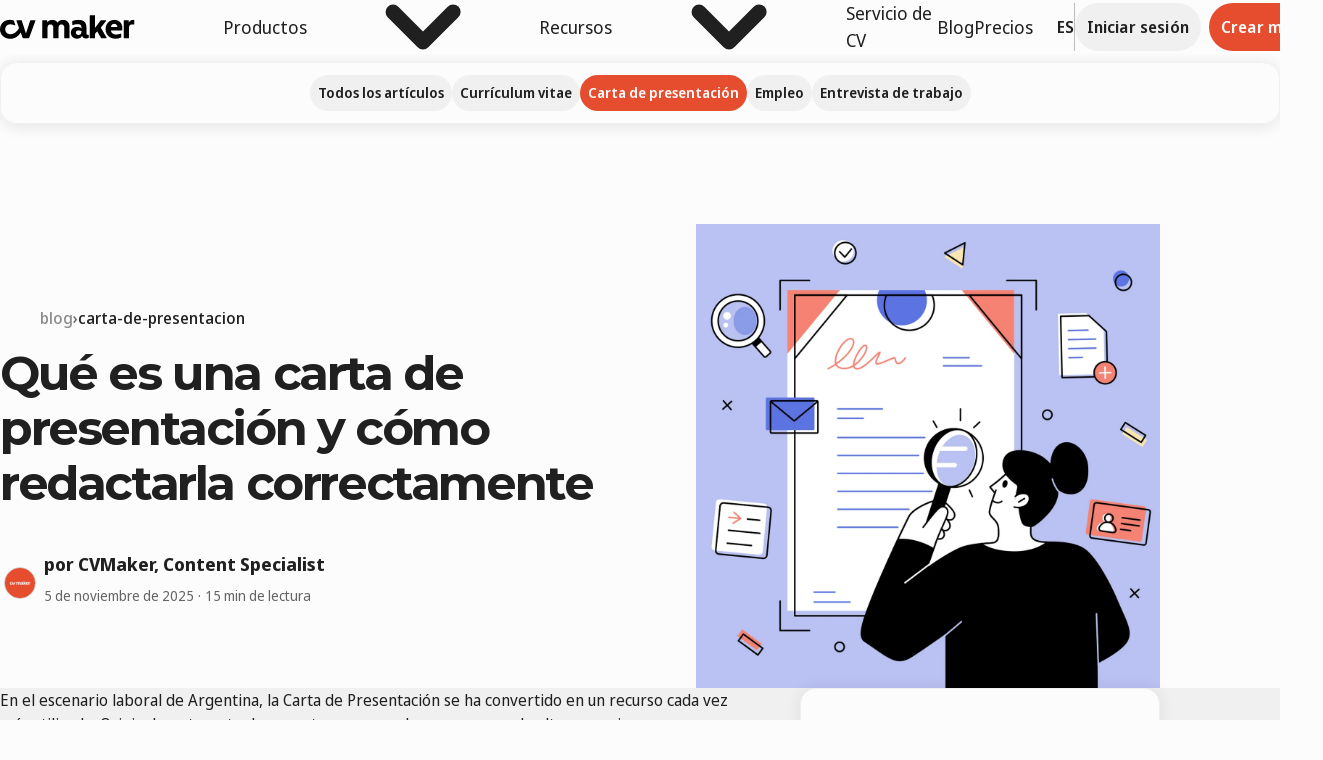

--- FILE ---
content_type: text/html
request_url: https://www.cvmaker.com.ar/blog/carta-de-presentacion/como-hacer-una-carta-de-presentacion
body_size: 24056
content:
<!DOCTYPE html><html lang="es-AR" dir="ltr"><head><meta charSet="utf-8"/><meta name="viewport" content="width=device-width,initial-scale=1"/><link rel="preload" as="image" href="https://a.storyblok.com/f/203421/360x360/8a8a88002a/timeline-cvmaker-2022.jpg/m/148x148/filters:format(webp)"/><link rel="preload" as="image" href="https://s3.amazonaws.com/a.storyblok.com/f/203421/362x278/066577dbf4/blog.svg"/><link rel="preload" as="image" href="https://a.storyblok.com/f/203421/360x360/8a8a88002a/timeline-cvmaker-2022.jpg/m/80x80/filters:format(webp)"/><link rel="modulepreload" href="/resources/entry.client-BnemQiND.js"/><link rel="modulepreload" href="/resources/chunk-EPOLDU6W-BV6--19Q.js"/><link rel="modulepreload" href="/resources/react-CwZ04Dyi.js"/><link rel="modulepreload" href="/resources/index-DKl-69dJ.js"/><link rel="modulepreload" href="/resources/root-BE5PetYj.js"/><link rel="modulepreload" href="/resources/context-C6ZTXC6E.js"/><link rel="modulepreload" href="/resources/_marketing._-_v0VP4VH.js"/><link rel="icon" href="/favicon.ico" type="image/x-icon"/><link href="https://www.cvmaker.com.ar/blog/carta-de-presentacion/como-hacer-una-carta-de-presentacion" rel="canonical"/><link href="https://www.cvmaker.com.ar/blog/carta-de-presentacion/como-hacer-una-carta-de-presentacion" hrefLang="es-ar" rel="alternate"/><link href="https://www.cvmaker.cl/blog/carta-de-presentacion/como-escribir-una-carta-de-presentacion" hrefLang="es-cl" rel="alternate"/><link href="https://www.cvmaker.de/blog/motivationsschreiben/anschreiben-struktur" hrefLang="de" rel="alternate"/><link href="https://www.cvmaker.es/blog/carta-de-presentacion/como-hacer-una-carta-de-presentacion" hrefLang="es" rel="alternate"/><link href="https://www.cvmaker.uk/blog/cover-letter/cover-letter-structure" hrefLang="en-gb" rel="alternate"/><link href="https://www.cvmaker.com.mx/blog/carta-de-presentacion/la-estructura-de-carta-de-presentacion" hrefLang="es-mx" rel="alternate"/><link href="https://www.cvmaker.no/blog/jobbsoknad/strukturere-folgebrev" hrefLang="no" rel="alternate"/><link href="https://www.cvmaker.pe/blog/carta-de-presentacion/escribir-una-carta-de-presentacion" hrefLang="es-pe" rel="alternate"/><title>Qué es una carta de presentación y cómo redactarla</title><meta name="twitter:title" content="Qué es una carta de presentación y cómo redactarla"/><meta name="og:title" content="Qué es una carta de presentación y cómo redactarla"/><meta name="description" content="La carta de presentación es hoy día un complemento imprescindible a tu CV. Por eso es clave saber cómo escribir una de calidad y dotarla del mejor contenido."/><meta name="twitter:description" content="La carta de presentación es hoy día un complemento imprescindible a tu CV. Por eso es clave saber cómo escribir una de calidad y dotarla del mejor contenido."/><meta name="og:description" content="La carta de presentación es hoy día un complemento imprescindible a tu CV. Por eso es clave saber cómo escribir una de calidad y dotarla del mejor contenido."/><meta name="og:url" content="https://www.cvmaker.com.ar/blog/carta-de-presentacion/como-hacer-una-carta-de-presentacion"/><meta http-equiv="Content-Language" content="es-AR"/><meta name="twitter:card" content="summary_large_image"/><meta name="twitter:creator" content="@cvmaker"/><meta name="twitter:site" content="@cvmaker"/><meta property="og:type" content="article"/><meta property="og:image" content="https://a.storyblok.com/f/203421/6401b47846/01_cover-letter-structure.jpg/m/1200x675"/><meta property="og:image:alt" content="como escribir una carta de presentacion"/><meta property="og:site_name" content="CV Maker"/><meta name="robots" content="index, follow"/><link rel="stylesheet" type="text/css" href="/resources/fonts/./stylesheets/latn-d8cdbb3d.css"/><link rel="stylesheet" href="/resources/tailwind-Cpw3D3y2.css"/><link rel="stylesheet" href="/resources/tailwind-C4SB615H.css"/><link rel="stylesheet" href="/resources/root-CF4clpJK.css"/><link rel="stylesheet" href="/resources/context-B7YSHkye.css"/><link rel="stylesheet" href="/resources/_marketing-Upgwn6As.css"/></head><body class="_1ut6jp00 _3hb7bz5"><noscript><iframe title="Google Tag Manager" src="https://www.googletagmanager.com/ns.html?id=GTM-5SJ9KPC" height="0" width="0" style="display:none;visibility:hidden"></iframe></noscript><header class="_1fnladj4"><div class="_1fnladj6"><div class="_1fnladj7"><div class="_1fnladjb _1fnladja" aria-hidden="true"><a aria-label="Ir a la página de inicio de CVMaker" href="/" data-discover="true"><img class="_1fnladjc" src="data:image/svg+xml,%3csvg%20xmlns:xlink=&#x27;http://www.w3.org/1999/xlink&#x27;%20xmlns=&#x27;http://www.w3.org/2000/svg&#x27;%20class=&#x27;sc-ezbkAF%20sc-bYoBSM%20kkODvX&#x27;%20viewBox=&#x27;0%200%20978.5%20170.7&#x27;%20width=&#x27;978.5&#x27;%20height=&#x27;170.7&#x27;%20%3e%3ctitle%3eCVMakerLogo%3c/title%3e%3cpath%20d=&#x27;M254.7,36.7h-29.8c-2.8-0.1-5.3,1.6-6.2,4.3l-29.8,92l-29.8-92c-0.7-2.7-3.2-4.4-6-4.3h-30.5%20c-1,0-2,0.5-2.5,1.4c-0.7,0.7-0.9,1.7-0.5,2.6l19.1,51.5c-12.9,27-39,45.4-62.6,45.4c-23.8,0.2-37.7-16.8-38-34.3%20C37.7,84.2,48.7,66.7,74.7,66c11.2-0.5,23.1,3,32.3,6.6c1,0.5,2.3,0.2,3-0.7c1-0.6,1.5-1.9,1-3.1c-3.5-9-6.7-18-9.9-27.2%20c-0.7-1.8-2.1-3.2-4-3.8c-8.6-2.9-17.5-4.3-26.6-4.2C35.7,34.3,0,56.3,0,103.1c0.2,35.7,28.3,67.4,75,67.6c32.3,0,59.8-19.4,76-45.4%20l13.4,36.4c1.2,3.3,4.4,5.4,7.9,5.2H205c3.5,0.2,6.7-1.9,7.9-5.2l44.7-121.1c0.2-0.9,0-1.8-0.5-2.6%20C256.7,37.2,255.7,36.6,254.7,36.7z%20M458.5,33.8c-17.4,0-31.5,6.6-40.2,20.1c-7.7-12.8-20.9-20.1-37.7-20.1%20c-15.6,0-28.8,6.2-37,18.2V39.7c-0.1-1.7-1.5-3.1-3.2-3.1h-29.5c-1.7,0-3.1,1.3-3.2,3.1v124.4c0.1,1.7,1.5,2.9,3.1,2.8%20c0,0,0,0,0.1,0h31.8c1.7,0.1,3.1-1.1,3.2-2.8c0,0,0,0,0-0.1V89.6c0-31,42-31,42,0v74.5c0.1,1.7,1.5,2.9,3.1,2.8c0,0,0.1,0,0.1,0%20h31.8c1.5,0.1,2.9-1,3-2.6c0-0.1,0-0.2,0-0.2V89.6c0-30.7,42-31,42,0v74.5c0.1,1.7,1.5,2.9,3.1,2.8c0,0,0.1,0,0.1,0h31.8%20c1.7,0.1,3.1-1.1,3.2-2.8c0,0,0-0.1,0-0.1V84.2C505.9,53.4,487,33.8,458.5,33.8z%20M641.4,140.7h-4.7c-6,0-8.2-2.4-8.2-7.3V86.8%20c0-37.4-22.8-53-58.3-53c-14.4,0.1-28.7,2.7-42.2,7.8c-1.2,0.3-2,1.4-2,2.6v24.1c0,1,0.5,1.9,1.2,2.6c0.9,0.6,2,0.6,3,0.2%20c12.2-4.5,23.1-6.6,34.5-6.6c18.6,0,27.3,6.9,27.3,22v7.3c-20.6-15.8-76.7-14.9-76.7,34c0,22.7,16.9,42.1,44.7,42.1%20c8.9,0,30.3-3.1,36-19.4h1.2c4.2,18.9,31.3,20.3,45.4,14.7c1.2-0.4,2-1.6,2-2.8v-18.9c-0.1-1.7-1.5-2.9-3.2-2.8%20C641.5,140.7,641.4,140.7,641.4,140.7z%20M592,121.1c0,29.1-40.5,26.7-40.5,5.7c0-23.7,32-17,40.5-10.6V121.1z%20M733.2,90.6l38-49%20c0.6-1,0.7-2.2,0.2-3.3c-0.7-1-1.8-1.6-3-1.7h-34c-1,0-2,0.5-2.5,1.4l-40.7,53.2V3.1c-0.1-1.7-1.5-3.1-3.2-3.1h-31.8%20c-1.7,0-3.2,1.3-3.2,3.1v161c0.1,1.7,1.5,2.9,3.1,2.8c0,0,0.1,0,0.1,0h31.8c1.7,0.1,3.1-1.1,3.2-2.8c0,0,0-0.1,0-0.1V135l15.6-18.4%20l28.5,48.9c0.6,0.9,1.6,1.4,2.7,1.4H773c1.1,0.1,2.2-0.5,2.7-1.4c0.5-1,0.5-2.1,0-3.1L733.2,90.6z%20M830.5,33.8%20c-36.2,0-63.8,30-62.5,69.5c1.2,40.7,29.8,65.3,70.7,66.7c14.4,0.3,28.6-2.6,41.7-8.5c1.1-0.5,1.9-1.6,2-2.8V136%20c0-1-0.6-1.9-1.5-2.4c-0.8-0.6-1.8-0.8-2.7-0.5c-13.7,4.7-24.3,6.6-36.7,6.6c-21.1,0-33-13.2-35-29.8h79.4c1.7,0,3.1-1.2,3.2-2.8%20C895.6,61.5,868.8,33.8,830.5,33.8z%20M806.7,85.1c1.7-15.4,12.7-22.9,23.8-22.9c11.2,0.2,22.6,7.8,23.6,22.9H806.7z%20M975.8,34.3%20c-2.4-0.3-4.8-0.5-7.2-0.5c-13.7,0.1-26.2,7.9-32.3,20.1V39.7c-0.1-1.7-1.5-3.1-3.2-3.1H904c-1.7,0-3.1,1.3-3.2,3.1v124.4%20c0.1,1.7,1.5,2.9,3.1,2.8c0,0,0,0,0.1,0h31.3c1.7,0.1,3.1-1.1,3.2-2.8c0,0,0-0.1,0-0.1V89.8c0-14.9,6-22.5,20.1-22.5h16.6%20c1.7,0,3.2-1.4,3.2-3.1V37.1C978.4,35.6,977.2,34.5,975.8,34.3z&#x27;%20fill=&#x27;%23000000&#x27;%20fill-rule=&#x27;nonzero&#x27;%3e%3c/path%3e%3c/svg%3e" alt="cv maker logo" role="presentation"/></a></div><nav aria-label="Menú principal"><ul class="_1fnladjd"><li class="_1fnladje"><button type="button" aria-haspopup="true" aria-expanded="false" id="react-aria-«Rcol5»" class="_1fnladjf" data-rac="">Productos<svg role="img" aria-hidden="true" class="it0696i it06963 it0696g"><title>ChevronBlockEnd</title><use href="/resources/sprite-CpbeeDU9.svg#ChevronBlockEnd"></use></svg></button></li><li class="_1fnladje"><button type="button" aria-haspopup="true" aria-expanded="false" id="react-aria-«Rkol5»" class="_1fnladjf" data-rac="">Recursos<svg role="img" aria-hidden="true" class="it0696i it06963 it0696g"><title>ChevronBlockEnd</title><use href="/resources/sprite-CpbeeDU9.svg#ChevronBlockEnd"></use></svg></button></li><li><a class="_1fnladjk" href="/servicio-de-creacion-de-cvs" data-discover="true">Servicio de CV</a></li><li><a class="_1fnladjk" href="/blog" target="_self" data-discover="true">Blog</a></li><li><a class="_1fnladjk" href="/precios" data-discover="true">Precios</a></li></ul></nav></div><div class="_1fnladj7"><div class="_1fnladjl"><button type="button" aria-haspopup="true" aria-expanded="false" id="react-aria-«R38l5»" class="_4zzfa1a _4zzfa18 _4zzfa15" data-rac=""><span><span class="dhs2aq2 dhs2aq0">ES</span></span></button></div><div class="_1fnladj8"></div><div class="_1fnladjn"><a class="_12ko21rd _12ko21ra _12ko21r6" data-rac="" href="/app/login" rel=""><span class="dhs2aq2 dhs2aq0">Iniciar sesión</span></a><a class="_12ko21rd _12ko21ra _12ko21r5" data-rac="" href="/app/resumes/create" target="_blank" rel=""><span class="dhs2aq2 dhs2aq0">Crear mi CV</span></a></div><div class="rq9hur4"><button type="button" aria-expanded="false" id="react-aria-«R98l5H1»" aria-label="" class="_12ko21rd _12ko21ra _12ko21r6" data-rac=""><div class="_1ddv2390"><svg role="img" aria-hidden="true" class="it0696i it06963 it0696g"><title>Menu</title><use href="/resources/sprite-CpbeeDU9.svg#Menu"></use></svg></div></button></div></div></div></header><nav><ul aria-label="Navegación por categorías del blog" class="cf1sz80"><li class="cf1sz81"><a class="_12ko21rd _12ko21r9 _12ko21r6" data-rac="" href="/blog"><span class="dhs2aq2 dhs2aq0"> Todos los artículos</span></a></li><li class="cf1sz81"><a class="_12ko21rd _12ko21r9 _12ko21r6" data-rac="" href="/blog/curriculum-vitae"><span class="dhs2aq2 dhs2aq0">Currículum vitae</span></a></li><li class="cf1sz81"><a class="_12ko21rd _12ko21r9 _12ko21r5" data-rac="" href="/blog/carta-de-presentacion"><span class="dhs2aq2 dhs2aq0">Carta de presentación</span></a></li><li class="cf1sz81"><a class="_12ko21rd _12ko21r9 _12ko21r6" data-rac="" href="/blog/empleo"><span class="dhs2aq2 dhs2aq0">Empleo</span></a></li><li class="cf1sz81"><a class="_12ko21rd _12ko21r9 _12ko21r6" data-rac="" href="/blog/entrevista-de-trabajo"><span class="dhs2aq2 dhs2aq0">Entrevista de trabajo</span></a></li></ul></nav><main><div class="_2zfnls3 _2zfnls0 _1ut6jp00"><section class="jmuzsa0"><div class="o7w9rq0"><div class="o7w9rq1"><div class="o7w9rq2"><div class="o7w9rqa"><nav aria-label="Breadcrumbs"><template data-react-aria-hidden="true"></template><ol aria-label="Migas de pan" class="yyon00"><li class="yyon01" data-rac=""><a class="_11s3gha4" data-rac="" href="/blog"><span class="_1xjunlq0">blog</span></a></li><li class="yyon01" data-rac="" data-disabled="true" data-current="true"><a class="_11s3gha4" data-rac="" href="/blog/carta-de-presentacion" aria-current="page" data-current="true"><span class="_1xjunlq0">carta-de-presentacion</span></a></li></ol></nav></div><h1 class="_1hfn3x06 _17l6lo60 _1hfn3x00">Qué es una carta de presentación y cómo redactarla correctamente</h1><div class="o7w9rq5"><div class="_4cu6vt4 _4cu6vt3"><img class="_4cu6vt5" src="https://a.storyblok.com/f/203421/360x360/8a8a88002a/timeline-cvmaker-2022.jpg/m/148x148/filters:format(webp)" alt=""/></div><div class="o7w9rq6"><div class="o7w9rq7"><a class="_11s3gha4" data-rac="" href="/autores/cv-maker"><span class="_1xjunlq0">por CVMaker, Content Specialist</span></a></div><div class="o7w9rq8"><time class="o7w9rq9">5 de noviembre de 2025</time>15 min de lectura</div></div></div></div><div class="o7w9rq3"><img alt="" class="o7w9rq4" loading="lazy" decoding="async" role="presentation" style="object-fit:cover;width:100%;aspect-ratio:1" srcSet="https://a.storyblok.com/f/203421/6401b47846/01_cover-letter-structure.jpg/m/640x0 640w,
https://a.storyblok.com/f/203421/6401b47846/01_cover-letter-structure.jpg/m/750x0 750w,
https://a.storyblok.com/f/203421/6401b47846/01_cover-letter-structure.jpg/m/828x0 828w,
https://a.storyblok.com/f/203421/6401b47846/01_cover-letter-structure.jpg/m/960x0 960w,
https://a.storyblok.com/f/203421/6401b47846/01_cover-letter-structure.jpg/m/1080x0 1080w,
https://a.storyblok.com/f/203421/6401b47846/01_cover-letter-structure.jpg/m/1280x0 1280w,
https://a.storyblok.com/f/203421/6401b47846/01_cover-letter-structure.jpg/m/1668x0 1668w,
https://a.storyblok.com/f/203421/6401b47846/01_cover-letter-structure.jpg/m/1920x0 1920w,
https://a.storyblok.com/f/203421/6401b47846/01_cover-letter-structure.jpg/m/2048x0 2048w,
https://a.storyblok.com/f/203421/6401b47846/01_cover-letter-structure.jpg/m/2560x0 2560w,
https://a.storyblok.com/f/203421/6401b47846/01_cover-letter-structure.jpg/m/3200x0 3200w,
https://a.storyblok.com/f/203421/6401b47846/01_cover-letter-structure.jpg/m/3840x0 3840w,
https://a.storyblok.com/f/203421/6401b47846/01_cover-letter-structure.jpg/m/4480x0 4480w,
https://a.storyblok.com/f/203421/6401b47846/01_cover-letter-structure.jpg/m/5120x0 5120w,
https://a.storyblok.com/f/203421/6401b47846/01_cover-letter-structure.jpg/m/6016x0 6016w" src="https://a.storyblok.com/f/203421/6401b47846/01_cover-letter-structure.jpg/m/0x0"/></div></div></div></section></div><div class="_2zfnls3 _2zfnls2 _1ut6jp00"><section class="jmuzsa0"><div class="usi5bw4"><div class="usi5bw0"><article class="usi5bw1"><div class="zcs7db0" data-testid="component-typography"><p class="_1wsork43 _17l6lo64 _1wsork42">En el escenario laboral de Argentina, la Carta de Presentación se ha convertido en un recurso cada vez más utilizado. Originalmente, este documento se reservaba para cargos de alta gerencia o para aplicaciones de ingreso a universidades e instituciones de estudios avanzados. Sin embargo, durante los últimos años, la carta de presentación ha ido ganando terreno, siguiendo la tendencia que ya es común en las ofertas de empleo en países de habla inglesa. Este tipo de carta ofrece una variedad de beneficios que mejoran el atractivo de los candidatos, lo cual es un valor añadido para los reclutadores en cualquier tipo de posición laboral a la que se aspire. Si estás considerando adaptarte a esta creciente práctica, a continuación te ofrecemos una visión integral sobre cómo estructurar tu carta de presentación y cuál debería ser su formato. Además, vamos a darte algunos consejos prácticos que van a ayudar a hacer que tu carta se destaque, potenciando así tus oportunidades de empleo de una manera efectiva.</p><div class="_1m0lr3d0 _17l6lo61"><div class="_1a9r3746 _1a9r3745"><img src="https://s3.amazonaws.com/a.storyblok.com/f/203421/362x278/066577dbf4/blog.svg" alt="" layout="fullWidth" class="_1a9r3747"/><div class="_1a9r374a"><div class="zcs7db0" data-testid="component-typography"><hNaN class="_1hfn3x06 _17l6lo60 _1hfn3x02">Crea un CV profesional fácilmente. ¡Comienza ahora!</hNaN></div><div class="_1a9r3748"><div class="_1a9r3749"><a class="_12ko21rd _12ko21ra _12ko21r5" data-rac="" href="/app/resumes/create" target="_blank" rel=""><span class="dhs2aq2 dhs2aq0">Crear currículum</span></a></div></div></div></div></div><h2 class="_1hfn3x06 _17l6lo60 _1hfn3x01" id="que-es-una-carta-de-presentacion">¿Qué es una carta de presentación?</h2><p class="_1wsork43 _17l6lo64 _1wsork42">La carta de presentación es un documento adicional que suele ir mano a mano con tu <a href="/ejemplos-de-curriculum" class="pyo6b87 pyo6b85" data-discover="true">currículum</a> cuando te postulas para un trabajo. El objetivo es simple: ofrecer una imagen algo más relajada o menos rígida que la que el reclutador encontrará en tu currículum. Obviamente, la información que incluís en la carta debe estar en completa sintonía con tu currículum, ya que si hay discrepancias, estas serán rápidamente notadas y podrían poner fin a tu postulación.</p><p class="_1wsork43 _17l6lo64 _1wsork42">Sin embargo, la carta te brinda un poco más de flexibilidad en cuanto a su estructura y te da más espacio para exponer de manera diferente tus habilidades y logros, lo cual facilita un primer contacto más directo y humano con el reclutador. Además, tu estilo de escritura y cómo organizás la información en la carta también son reflejos adicionales de tu personalidad. Por eso es fundamental que la carta esté bien elaborada y presentada. Para conseguir eso, los consejos que vas a encontrar en este artículo te van a ser de gran ayuda para asegurarte de que tu carta tenga el impacto que estás buscando. Todo esto y más, lo vamos a ir viendo a lo largo de este artículo.</p><h2 class="_1hfn3x06 _17l6lo60 _1hfn3x01" id="objetivo-de-la-carta-de-presentacion">Objetivo de la carta de presentación</h2><p class="_1wsork43 _17l6lo64 _1wsork42">Actualmente, los datos recopilados en <a href="/" class="pyo6b87 pyo6b85" data-discover="true">CVMaker</a> sugieren que, en general, un reclutador no se demora más de 15 segundos en la primera revisión de cualquier candidatura que recibe. Si la candidatura no incluye una carta de presentación, el reclutador empieza su revisión con el currículum y, si los primeros renglones no captan su interés, es probable que lo descarte rápidamente. Por lo tanto, el primer objetivo de añadir una carta de presentación es conseguir que el reclutador invierta un poco más de tiempo en conocer tu perfil más en detalle, lo que podría resultar en un mayor interés de su parte.</p><p class="_1wsork43 _17l6lo64 _1wsork42">En segundo lugar, el objetivo es presentar de una manera más relajada (en comparación con la formalidad que suele caracterizar al currículum) cuáles son tus principales fortalezas en relación con la oferta de trabajo a la que te estás postulando. En tu carta de presentación, vas a tener la oportunidad de destacar aspectos específicos de tu experiencia profesional, tu formación académica y otros elementos que consideres relevantes, todo esto adaptado y personalizado de acuerdo con las exigencias del puesto al que aspirás ocupar. Esencialmente, estás facilitando la labor del reclutador al ofrecerle un resumen enfocado de tu perfil, lo que podría aumentar significativamente tus posibilidades de ser seleccionado para una entrevista.</p><p class="_1wsork43 _17l6lo64 _1wsork42">En tercer lugar, el objetivo es demostrar un genuino interés en el puesto de trabajo al que te estás postulando. Dado que la carta de presentación tiene que ser tan personalizada como el currículum, el simple hecho de incluir una aumenta tus posibilidades de destacarte entre otros candidatos. Refleja un interés más profundo por el puesto y, por ende, podría captar una mayor atención por parte del reclutador. Por lo tanto, dedicar unos minutos a redactar una carta de presentación bien pensada y de alta calidad es, sin duda, una estrategia efectiva para mejorar tu candidatura.</p><h2 class="_1hfn3x06 _17l6lo60 _1hfn3x01" id="estructura-de-la-carta-de-presentacion">Estructura de la carta de presentación</h2><p class="_1wsork43 _17l6lo64 _1wsork42">Tal como sucede con las <a href="/plantillas-de-curriculum" class="pyo6b87 pyo6b85" data-discover="true">plantillas de currículum</a>, la estructura de la carta de presentación es bastante flexible y adaptable, permitiéndote ajustarla según tus necesidades y preferencias personales. Esta versatilidad te da la libertad de personalizar tu carta, ya sea que te encuentres postulándote a tu primer empleo o si estás aspirando a una posición con requisitos específicos para la cual tenés una experiencia o formación considerable. A continuación, te explicamos detalladamente cómo se divide la estructura de la carta en sus diferentes secciones.</p><h3 class="_1hfn3x06 _17l6lo60 _1hfn3x02" id="encabezamiento">Encabezamiento</h3><p class="_1wsork43 _17l6lo64 _1wsork42">Para iniciar la carta, es fundamental que incluyas tu nombre completo, junto con la fecha actual. Además, si tenés conocimiento del nombre del encargado de la selección, así como el cargo específico y la empresa a la que va destinada la carta, es relevante que lo incluyas. Tradicionalmente, se sugiere alinear los datos del postulante a la derecha y los de la empresa a la izquierda del documento. Es muy importante que en este segmento del encabezado incorpores de manera clara y accesible tus medios de contacto primarios, como podría ser tu número de teléfono y tu dirección de correo electrónico. La idea es facilitar que el reclutador pueda contactarte de manera directa y rápida, sin tener que investigar el contenido del texto para encontrar esta información.</p><h3 class="_1hfn3x06 _17l6lo60 _1hfn3x02" id="saludo">Saludo</h3><p class="_1wsork43 _17l6lo64 _1wsork42">En cuanto al saludo, la recomendación es que sea simple, manteniendo un tono profesional y, en la medida de lo posible, que sea personalizado de acuerdo con el individuo que va a recibir y revisar tu carta. Si estás al tanto de quién será esta persona, es importante que dirijas el saludo directamente a ella. En caso contrario, podes recurrir a fórmulas genéricas como &quot;A quien corresponda en el proceso de selección&quot; o &quot;Al coordinador de Recursos Humanos&quot;.</p><h3 class="_1hfn3x06 _17l6lo60 _1hfn3x02" id="primer-parrafo">Primer párrafo</h3><p class="_1wsork43 _17l6lo64 _1wsork42">El primer párrafo funciona como tu presentación ante el reclutador. En este punto, es prudente comenzar con una frase cortés y mencionar tu nombre completo. También vas a tener que indicar de manera explícita tu interés por el puesto al que te estás postulando. Si, por otro lado, tu aplicación es espontánea, este es el lugar indicado para señalar tal circunstancia y ofrecer tu perfil para cualquier puesto que se alinee con tus habilidades y experiencia.</p><p class="_1wsork43 _17l6lo64 _1wsork42">Este párrafo tiene la particularidad de ser el primero que el reclutador va a leer, por lo que es esencial que incluyas algún elemento que llame poderosamente su atención y lo incentive a continuar con la lectura de tu carta: Formación especializada, interés genuino en la posición o cualquier otro aspecto que consideremos un plus para nuestra candidatura son elementos que pueden captar la atención del RECLUTADOR. Evidentemente, para lograr esto, es crucial haber examinado de antemano la descripción del puesto y conocer sus requisitos. No olvidemos que la personalización de cada carta según las necesidades del puesto es fundamental para destacar.</p><h3 class="_1hfn3x06 _17l6lo60 _1hfn3x02" id="segundo-parrafo">Segundo párrafo</h3><p class="_1wsork43 _17l6lo64 _1wsork42">En este segundo párrafo, la idea es expandir y profundizar lo que ya describiste en el párrafo anterior. El objetivo es complementar tu candidatura con información adicional que sea relevante y atractiva para el reclutador. Este podría ser el mejor lugar para hablar de tu formación académica, tu experiencia laboral previa o cualquier otro elemento que consideres puede sumar a tu postulación. Es en este punto donde vas a poder resaltar habilidades específicas, tu disposición para reubicarte geográficamente si el puesto lo requiere o contar con todas las licencias o certificaciones que sean pertinentes para el trabajo al que aspiras ocupar.</p><p class="_1wsork43 _17l6lo64 _1wsork42">En esta sección, es aconsejable hablar de los éxitos y responsabilidades que hayamos tenido en trabajos anteriores que sean parecidos al que estamos solicitando, ya que esto puede añadir un valor significativo a nuestra candidatura. El desafío está en encontrar un equilibrio entre resaltar nuestras hazañas sin caer en el exceso del autoelogio. Está bien sentirse orgulloso de nuestros logros y mencionarlos, pero siempre es vital hacerlo desde un enfoque modesto para no generar una impresión negativa en el reclutador.</p><h3 class="_1hfn3x06 _17l6lo60 _1hfn3x02" id="parrafo-de-cierre">Párrafo de cierre</h3><p class="_1wsork43 _17l6lo64 _1wsork42">Después de haber desarrollado los puntos anteriores, llega el momento de redactar el párrafo de cierre. Acá te conviene hacer un resumen sintetizado de tus cualidades o habilidades más resaltantes, evitando caer en redundancias. De igual manera, vas a tener que manifestar tu disponibilidad para ofrecer información adicional o para participar en una entrevista si el reclutador así lo requiere. Este segmento del texto generalmente no necesita extenderse más allá de tres o cuatro renglones y debe cerrarse de forma profesional.</p><h3 class="_1hfn3x06 _17l6lo60 _1hfn3x02" id="despedida-y-cierre">Despedida y cierre</h3><p class="_1wsork43 _17l6lo64 _1wsork42">Vamos a finalizar la carta con una despedida que sea tanto formal como profesional, adaptándola, si es necesario, al tipo de trabajo al que estamos aspirando ocupar. Es importante señalar que para puestos en campos específicos, como el legal o financiero, hay una amplia variedad de fórmulas de despedida, así que vas a encontrar fácilmente una que se ajuste a tu situación. No te olvides de añadir tu firma manuscrita al final de la carta. Si planeas enviarla por correo electrónico, podés tener una versión digitalizada de tu firma en tu computadora e incluirla en la carta según sea necesario, lo cual añade un toque adicional de profesionalismo a tu postulación, al igual que la carta en sí.</p><div class="_1m0lr3d0 _17l6lo61"><div class="_1a9r3746 _1a9r3745"><img src="https://s3.amazonaws.com/a.storyblok.com/f/203421/362x278/066577dbf4/blog.svg" alt="" layout="fullWidth" class="_1a9r3747"/><div class="_1a9r374a"><div class="zcs7db0" data-testid="component-typography"><hNaN class="_1hfn3x06 _17l6lo60 _1hfn3x02">Crea un CV profesional fácilmente. ¡Comienza ahora!</hNaN></div><div class="_1a9r3748"><div class="_1a9r3749"><a class="_12ko21rd _12ko21ra _12ko21r5" data-rac="" href="/app/resumes/create" target="_blank" rel=""><span class="dhs2aq2 dhs2aq0">Crear currículum</span></a></div></div></div></div></div><h2 class="_1hfn3x06 _17l6lo60 _1hfn3x01" id="ejemplos-de-carta-de-presentacion">Ejemplos de Carta de presentación</h2><p class="_1wsork43 _17l6lo64 _1wsork42">Como dice el dicho, la mejor manera de aprender es con un buen ejemplo, y en el caso de las cartas de presentación, tener un modelo a seguir es invaluable. Por eso, te ofrecemos a continuación un ejemplo ficticio que podría servirte como guía sobre cómo estructurar tu propia carta. Sin embargo, tené en cuenta que este es solo un ejemplo ilustrativo, y tanto la estructura como el contenido pueden adaptarse según lo que ya hemos discutido y también de acuerdo con tu experiencia personal o la impresión que busques transmitir al reclutador.</p><p class="_1wsork43 _17l6lo64 _1wsork42"><i class="_1f657va0"><b class="lf3pik2 lf3pik1">Carlos Álvarez</b></i></p><p class="_1wsork43 _17l6lo64 _1wsork42"><i class="_1f657va0"><b class="lf3pik2 lf3pik1">N° de Teléfono 1234 567 890</b></i></p><p class="_1wsork43 _17l6lo64 _1wsork42"><i class="_1f657va0"><b class="lf3pik2 lf3pik1"><a href="/cdn-cgi/l/email-protection" class="__cf_email__" data-cfemail="0f6c6e7d63607c6e63796e7d6a754f6b7a6276626e6663216c6062">[email&#160;protected]</a></b></i></p><p class="_1wsork43 _17l6lo64 _1wsork42"><i class="_1f657va0"><b class="lf3pik2 lf3pik1">Musumeci, S.R.L. Buenos Aires</b></i></p><p class="_1wsork43 _17l6lo64 _1wsork42"><i class="_1f657va0"><b class="lf3pik2 lf3pik1">9 de Julio 255 3º Piso</b></i></p><p class="_1wsork43 _17l6lo64 _1wsork42"><i class="_1f657va0"><b class="lf3pik2 lf3pik1">Buenos Aires</b></i></p><p class="_1wsork43 _17l6lo64 _1wsork42"><i class="_1f657va0"><b class="lf3pik2 lf3pik1">Estimado señor Costa</b></i></p><p class="_1wsork43 _17l6lo64 _1wsork42"><i class="_1f657va0">Con mucho gusto me dirijo a usted para postularme al puesto de responsable de delegación en Buenos Aires, según la oferta de empleo publicada en Buscoempleo.com el sábado pasado. Mi trayectoria profesional ha estado fuertemente vinculada al ámbito de los Recursos Humanos, participando tanto en selección de personal como en la coordinación y gestión de diversas agencias, lo cual creo que se alinea bastante bien con las necesidades y requerimientos del cargo que buscan cubrir en su estimada organización.</i></p><p class="_1wsork43 _17l6lo64 _1wsork42"><i class="_1f657va0">En cuanto a mi formación académica, inicialmente me gradué en psicología, pero he redireccionado mi enfoque hacia los Recursos Humanos a través de una serie de masters y cursos de especialización. A esto he sumado formación adicional en la administración de equipos, lo cual me ha capacitado para supervisar hasta un equipo de 10 reclutadores y manejar los correspondientes procesos de selección, tal como he demostrado en mi rol en la Agencia Petenatti de Buenos Aires durante los últimos cinco años. En ese período, logré incrementar notablemente la rentabilidad de la delegación, gracias a una motivación más efectiva de los equipos comerciales, una optimización de los procesos para agilizar respuestas a nuestros clientes y un enfoque más personalizado hacia los candidatos, asegurando así contar con el mejor talento disponible para nuestras empresas asociadas.</i></p><p class="_1wsork43 _17l6lo64 _1wsork42"><i class="_1f657va0">Por todas estas razones, me siento plenamente capacitado para llevar a cabo las responsabilidades del puesto que están buscando cubrir y estoy seguro de que podría hacerlo de forma exitosa. Estoy a su completa disposición para ampliar cualquier detalle de mi perfil profesional, responder a preguntas adicionales o participar en una entrevista personal, con el fin de discutir más exhaustivamente mi idoneidad para el cargo.</i></p><p class="_1wsork43 _17l6lo64 _1wsork42"><i class="_1f657va0">Espero con interés su respuesta y les envío un cordial saludo.</i></p><p class="_1wsork43 _17l6lo64 _1wsork42"><i class="_1f657va0">Carlos Álvarez</i></p><h2 class="_1hfn3x06 _17l6lo60 _1hfn3x01" id="diferencias-entre-la-carta-de-presentacion-y-el-curriculum">Diferencias entre la Carta de Presentación y el currículum</h2><p class="_1wsork43 _17l6lo64 _1wsork42">Si bien a primera vista las diferencias entre un currículum y una carta de presentación podrían parecer evidentes, todavía hay personas que tienden a mezclar los dos o cuestionan la necesidad de incluir ambos documentos al postularse para ocupar un puesto. Para aclarar estas diferencias, vamos a analizarlas más a fondo. Primero que nada, es fundamental entender que el currículum tiene una estructura mucho más rígida que la carta. Este formato estricto hace que sea complicado expresar de manera más fluida y personal nuestra experiencia y formación, algo que sí podemos lograr en la carta de presentación. En el currículum, vamos a resumir más datos en menos espacio, mientras que en la carta, la idea es enfocarnos en aspectos clave de nuestro perfil y desarrollarlos de forma más extensa, en lugar de simplemente reiterar lo que ya está en el CV.</p><p class="_1wsork43 _17l6lo64 _1wsork42">Por otro lado, para el currículum existen múltiples plantillas y formatos disponibles, mientras que para la carta, el esquema de dos párrafos y una conclusión que hemos mencionado antes suele ser suficiente para lograr su objetivo. Y, para terminar, más que señalar otra diferencia, vamos a destacar una similitud clave: tanto el currículum como la carta de presentación deberían limitarse a una sola página. Este espacio es más que suficiente para explicar todo lo que necesitamos de manera efectiva.</p><h2 class="_1hfn3x06 _17l6lo60 _1hfn3x01" id="consejos-sobre-como-escribir-una-carta-de-presentacion">Consejos sobre cómo escribir una carta de presentación</h2><p class="_1wsork43 _17l6lo64 _1wsork42">Si llegaste hasta este punto del artículo, ya tenés una idea bastante clara de cómo armar una carta de presentación efectiva y cuál es la estructura ideal que deberías seguir. Pero no queremos que te vayas solo con eso; tenemos algunos consejos adicionales que podrían marcar la diferencia y que seguramente te vendrán bien para perfeccionar aún más este documento que es tan relevante en tu trayectoria profesional.</p><p class="_1wsork43 _17l6lo64 _1wsork42">Acordate que no es un segundo currículum: La carta de presentación es como un complemento de tu currículum, no una repetición. De nada sirve si te limitas a enumerar lo que ya mencionaste en tu currículum. El verdadero propósito de la carta es aportar una dimensión más personal y detallada a tu perfil profesional, para que el reclutador tenga una visión más completa de quién sos y qué podrías aportar al puesto.</p><p class="_1wsork43 _17l6lo64 _1wsork42"><b class="lf3pik2 lf3pik1">Personalización es la clave:</b> Cada carta de presentación debería ser única y adaptadarse específicamente a la oferta de trabajo a la que te estás postulando. Si ya tenés una plantilla básica y un buen entendimiento de tus capacidades y logros, este proceso de personalización no debería llevarte demasiado tiempo. Y a la larga, podría ser la inversión de tiempo más rentable que hagas si eso significa que tu carta te abre nuevas oportunidades o te consigue más entrevistas.</p><p class="_1wsork43 _17l6lo64 _1wsork42"><b class="lf3pik2 lf3pik1">Coherencia ante todo:</b> La data que aparece en tu carta de presentación debería estar en sintonía con tu currículum, ya que ambos documentos trazan tu trayectoria profesional y personal. Es clave que los títulos de los puestos, las empresas donde trabajaste y la duración de cada empleo sean idénticos en ambos. Cualquier inconsistencia podría generar incertidumbre en el reclutador y poner en riesgo tu oportunidad laboral.</p><p class="_1wsork43 _17l6lo64 _1wsork42"><b class="lf3pik2 lf3pik1">Conocé bien a tu público:</b> Si tu campo de trabajo es en una industria altamente especializada, podrías sentir la inclinación de usar un lenguaje técnico en tu currículum. Esto sería apropiado si la persona que va a leer tu carta de presentación también forma parte de tu sector. Sin embargo, si la selección está a cargo de una empresa externa, la situación cambia. El profesional de Recursos Humanos que revise tu currículum a lo mejor no tiene un conocimiento profundo de tu área específica y podría centrarse en encontrar los elementos que se ajusten a la oferta laboral. Por eso es crucial adaptar el contenido de la carta de presentación a lo que se pide en la oferta, asegurándote de que la información sea accesible para cualquier persona que la lea.</p><p class="_1wsork43 _17l6lo64 _1wsork42"><b class="lf3pik2 lf3pik1">No pases por alto tus habilidades:</b> Algo que suele ocurrir con frecuencia es que muchos postulantes olvidan mencionar sus habilidades en la carta de presentación, a pesar de que estas puedan ser factores determinantes para destacarse entre otros candidatos. Es muy probable que algunas de estas habilidades sean exactamente lo que el empleador está buscando, según lo indicado en la descripción de la oferta laboral. Por eso, es sumamente aconsejable que en el segundo párrafo de tu carta incorpores estas destrezas de manera estratégica. No se trata de hacer una lista exhaustiva, pero sí de resaltar aquellas dos o tres habilidades que consideres más relevantes para el rol al que te estás postulando. Y más allá de solo nombrarlas, explicá cómo estas habilidades específicas te convierten en el candidato ideal y cómo podrían contribuir a tu desempeño eficaz en el puesto en cuestión.</p><p class="_1wsork43 _17l6lo64 _1wsork42"><b class="lf3pik2 lf3pik1">Uniformidad:</b> Como consejo final, te sugerimos que mantengas una coherencia visual entre tu currículum y tu carta de presentación.. Esto abarca desde la tipografía y el diseño hasta el espaciado y el formato general de ambos documentos. Si en tu currículum estás usando algún color distintivo para resaltar ciertos aspectos, sería una buena idea incorporar ese mismo color en tu carta de presentación. Esta uniformidad no solo aporta una estética agradable, sino que también refuerza tu imagen profesional ante el reclutador.</p><h2 class="_1hfn3x06 _17l6lo60 _1hfn3x01" id="revisar-antes-de-enviar">Revisar antes de enviar</h2><p class="_1wsork43 _17l6lo64 _1wsork42">Si bien podrías pensar que este consejo es menor, es tan crucial que hemos decidido darle un espacio especial. Nos referimos a la importancia vital de revisar tu carta de presentación con el mismo rigor que aplicas al chequear tu currículum antes de enviarlo al reclutador. Es esencial que te asegures de que la ortografía y la gramática sean impecables y que todos los datos que incluyas estén en sintonía con lo que figura en tu currículum.</p><p class="_1wsork43 _17l6lo64 _1wsork42">Tampoco te olvides de cuidar el aspecto del formato. Asegurate de que el diseño de tu carta cumpla con las expectativas profesionales, desde la justificación del texto hasta el interlineado. Si bien la carta generalmente no debería superar una página de extensión, eso no significa que deba llenarla completamente. Ajustá el texto para que se vea ordenado y justificado. Evitá la tentación de usar fuentes demasiado grandes si te falta contenido o demasiado pequeñas si te sobra. En lugar de hacer eso, sé más selectivo con lo que finalmente vas a incluir.</p><p class="_1wsork43 _17l6lo64 _1wsork42">Como último consejo, enfocá tu atención en que la carta te convenza a vos mismo antes que a nadie más. Pensá que esta carta tiene la finalidad de abrirte oportunidades y generar más entrevistas laborales. Si al leerla no sentís que te está representando adecuadamente, no dudes en modificarla las veces que sean necesarias. Esto también significa que la carta debe ser clara y fácil de entender, evitando usar estructuras lingüísticas complicadas y asegurando que todo lo crucial esté explicado de manera que sea accesible para cualquier nivel profesional, algo que ya hemos mencionado antes.</p><div class="_1m0lr3d0 _17l6lo61"><div class="_1a9r3746 _1a9r3745"><img src="https://s3.amazonaws.com/a.storyblok.com/f/203421/362x278/066577dbf4/blog.svg" alt="" layout="fullWidth" class="_1a9r3747"/><div class="_1a9r374a"><div class="zcs7db0" data-testid="component-typography"><hNaN class="_1hfn3x06 _17l6lo60 _1hfn3x02">Crea un CV profesional fácilmente. ¡Comienza ahora!</hNaN></div><div class="_1a9r3748"><div class="_1a9r3749"><a class="_12ko21rd _12ko21ra _12ko21r5" data-rac="" href="/app/resumes/create" target="_blank" rel=""><span class="dhs2aq2 dhs2aq0">Crear currículum</span></a></div></div></div></div></div></div></article><section class="usi5bw2"><div class="usi5bw3"><nav class="_102rtpg0" aria-labelledby="react-aria-«Rp9l5»"><h2 id="react-aria-«Rp9l5»" class="nm067l0">Índice</h2><ul class="xv21e9" role="menu" tabindex="0"><li id="react-aria-«Rqp9l5H3»" role="menuitemradio" aria-labelledby="react-aria-«Rqp9l5»" aria-describedby="react-aria-«Rqp9l5H1» react-aria-«Rqp9l5H2»" aria-haspopup="false" aria-expanded="false" aria-checked="false" tabindex="-1" data-key="que-es-una-carta-de-presentacion" class="xv21e5"><a class="xv21e6" id="react-aria-«Rqp9l5»" tabindex="-1" href="/blog/carta-de-presentacion/como-hacer-una-carta-de-presentacion#que-es-una-carta-de-presentacion" data-discover="true"><span class="xv21e7">¿Qué es una carta de presentación?</span></a></li><li id="react-aria-«R1ap9l5H3»" role="menuitemradio" aria-labelledby="react-aria-«R1ap9l5»" aria-describedby="react-aria-«R1ap9l5H1» react-aria-«R1ap9l5H2»" aria-haspopup="false" aria-expanded="false" aria-checked="false" tabindex="-1" data-key="objetivo-de-la-carta-de-presentacion" class="xv21e5"><a class="xv21e6" id="react-aria-«R1ap9l5»" tabindex="-1" href="/blog/carta-de-presentacion/como-hacer-una-carta-de-presentacion#objetivo-de-la-carta-de-presentacion" data-discover="true"><span class="xv21e7">Objetivo de la carta de presentación</span></a></li><li id="react-aria-«R1qp9l5H3»" role="menuitemradio" aria-labelledby="react-aria-«R1qp9l5»" aria-describedby="react-aria-«R1qp9l5H1» react-aria-«R1qp9l5H2»" aria-haspopup="true" aria-expanded="false" aria-checked="false" tabindex="-1" data-key="estructura-de-la-carta-de-presentacion" class="xv21e5"><a class="xv21e6" id="react-aria-«R1qp9l5»" tabindex="-1" href="/blog/carta-de-presentacion/como-hacer-una-carta-de-presentacion#estructura-de-la-carta-de-presentacion" data-discover="true"><span class="xv21e7">Estructura de la carta de presentación</span><button type="button" aria-pressed="false" class="xv21ee"><span class="xv21ef"><svg role="img" aria-hidden="true" class="it0696i it06963 it0696g"><title>ChevronBlockEnd</title><use href="/resources/sprite-CpbeeDU9.svg#ChevronBlockEnd"></use></svg></span></button></a></li><li id="react-aria-«R2ap9l5H3»" role="menuitemradio" aria-labelledby="react-aria-«R2ap9l5»" aria-describedby="react-aria-«R2ap9l5H1» react-aria-«R2ap9l5H2»" aria-haspopup="false" aria-expanded="false" aria-checked="false" tabindex="-1" data-key="ejemplos-de-carta-de-presentacion" class="xv21e5"><a class="xv21e6" id="react-aria-«R2ap9l5»" tabindex="-1" href="/blog/carta-de-presentacion/como-hacer-una-carta-de-presentacion#ejemplos-de-carta-de-presentacion" data-discover="true"><span class="xv21e7">Ejemplos de Carta de presentación</span></a></li><li id="react-aria-«R2qp9l5H3»" role="menuitemradio" aria-labelledby="react-aria-«R2qp9l5»" aria-describedby="react-aria-«R2qp9l5H1» react-aria-«R2qp9l5H2»" aria-haspopup="false" aria-expanded="false" aria-checked="false" tabindex="-1" data-key="diferencias-entre-la-carta-de-presentacion-y-el-curriculum" class="xv21e5"><a class="xv21e6" id="react-aria-«R2qp9l5»" tabindex="-1" href="/blog/carta-de-presentacion/como-hacer-una-carta-de-presentacion#diferencias-entre-la-carta-de-presentacion-y-el-curriculum" data-discover="true"><span class="xv21e7">Diferencias entre la Carta de Presentación y el currículum</span></a></li><li id="react-aria-«R3ap9l5H3»" role="menuitemradio" aria-labelledby="react-aria-«R3ap9l5»" aria-describedby="react-aria-«R3ap9l5H1» react-aria-«R3ap9l5H2»" aria-haspopup="false" aria-expanded="false" aria-checked="false" tabindex="-1" data-key="consejos-sobre-como-escribir-una-carta-de-presentacion" class="xv21e5"><a class="xv21e6" id="react-aria-«R3ap9l5»" tabindex="-1" href="/blog/carta-de-presentacion/como-hacer-una-carta-de-presentacion#consejos-sobre-como-escribir-una-carta-de-presentacion" data-discover="true"><span class="xv21e7">Consejos sobre cómo escribir una carta de presentación</span></a></li><li id="react-aria-«R3qp9l5H3»" role="menuitemradio" aria-labelledby="react-aria-«R3qp9l5»" aria-describedby="react-aria-«R3qp9l5H1» react-aria-«R3qp9l5H2»" aria-haspopup="false" aria-expanded="false" aria-checked="false" tabindex="-1" data-key="revisar-antes-de-enviar" class="xv21e5"><a class="xv21e6" id="react-aria-«R3qp9l5»" tabindex="-1" href="/blog/carta-de-presentacion/como-hacer-una-carta-de-presentacion#revisar-antes-de-enviar" data-discover="true"><span class="xv21e7">Revisar antes de enviar</span></a></li></ul></nav></div></section></div></div><div class="o7w9rqb"><div class="o7w9rqc"><p class="o7w9rqd">¿Te gusta el artículo? ¡Compartilo con tus amigos!</p><nav aria-label="social sharing navigation" class="_1tgh7s25 _1tgh7s24"><ul class="_1tgh7s26"><li class="_1tgh7s27"><a class="_1tgh7s28" href="https://twitter.com/intent/tweet?url=http://www.cvmaker.com.ar/blog/carta-de-presentacion/como-hacer-una-carta-de-presentacion" rel="nofollow" aria-label="compartir en x "><svg role="img" aria-hidden="true" class="it0696i it06963 it0696g"><title>SocialX</title><use href="/resources/sprite-CpbeeDU9.svg#SocialX"></use></svg></a></li><li class="_1tgh7s27"><a class="_1tgh7s28" href="https://www.linkedin.com/shareArticle?mini=true&amp;url=http://www.cvmaker.com.ar/blog/carta-de-presentacion/como-hacer-una-carta-de-presentacion" rel="nofollow" aria-label="compartir en linkedin"><svg role="img" aria-hidden="true" class="it0696i it06963 it0696g"><title>SocialLinkedin</title><use href="/resources/sprite-CpbeeDU9.svg#SocialLinkedin"></use></svg></a></li><li class="_1tgh7s27"><a class="_1tgh7s28" href="https://www.facebook.com/sharer/sharer.php?u=#http://www.cvmaker.com.ar/blog/carta-de-presentacion/como-hacer-una-carta-de-presentacion" rel="nofollow" aria-label="compartir enfacebook"><svg role="img" aria-hidden="true" class="it0696i it06963 it0696g"><title>SocialFacebook</title><use href="/resources/sprite-CpbeeDU9.svg#SocialFacebook"></use></svg></a></li><li class="_1tgh7s27"><a class="_1tgh7s28" href="https://t.me/share/url?url=http://www.cvmaker.com.ar/blog/carta-de-presentacion/como-hacer-una-carta-de-presentacion" rel="nofollow" aria-label="compartir en telegram"><svg role="img" aria-hidden="true" class="it0696i it06963 it0696g"><title>SocialTelegram</title><use href="/resources/sprite-CpbeeDU9.svg#SocialTelegram"></use></svg></a></li><li class="_1tgh7s27"><a class="_1tgh7s28" href="https://api.whatsapp.com/send?text=http://www.cvmaker.com.ar/blog/carta-de-presentacion/como-hacer-una-carta-de-presentacion" rel="nofollow" aria-label="compartir en whatsapp"><svg role="img" aria-hidden="true" class="it0696i it06963 it0696g"><title>SocialWhatsApp</title><use href="/resources/sprite-CpbeeDU9.svg#SocialWhatsApp"></use></svg></a></li><li class="_1tgh7s27"><a class="_1tgh7s28" href="https://pinterest.com/pin/create/button/?url=http://www.cvmaker.com.ar/blog/carta-de-presentacion/como-hacer-una-carta-de-presentacion" rel="nofollow" aria-label="compartir en pinterest"><svg role="img" aria-hidden="true" class="it0696i it06963 it0696g"><title>SocialPinterest</title><use href="/resources/sprite-CpbeeDU9.svg#SocialPinterest"></use></svg></a></li></ul></nav></div></div></section></div><div class="_2zfnls3 _2zfnls0 _1ut6jp00"><section class="jmuzsa0"><div class="_3dmek52"><div class="_3dmek53"><div class="_3dmek54 _3dmek50"><h2 class="_1hfn3x06 _17l6lo60 _1hfn3x01">Artículos relacionados</h2></div><div class="_3dmek55"><div class="_3dmek56"><article class="_1e0nz5e2"><img class="_1ivk0pj1" alt="" loading="lazy" decoding="async" role="presentation" sizes="(min-width: 360px) 360px, 100vw" style="object-fit:cover;background-image:url(https://a.storyblok.com/f/203421/de501acc7e/05_how-to-write-a-good-cv.jpg/m/24x24);background-size:cover;background-repeat:no-repeat;max-width:360px;max-height:360px;aspect-ratio:1;width:100%" srcSet="https://a.storyblok.com/f/203421/de501acc7e/05_how-to-write-a-good-cv.jpg/m/360x360 360w,
https://a.storyblok.com/f/203421/de501acc7e/05_how-to-write-a-good-cv.jpg/m/640x640 640w,
https://a.storyblok.com/f/203421/de501acc7e/05_how-to-write-a-good-cv.jpg/m/720x720 720w" src="https://a.storyblok.com/f/203421/de501acc7e/05_how-to-write-a-good-cv.jpg/m/360x360"/><h2 class="_12tiegk0"><a class="_11s3gha4" data-rac="" href="/blog/curriculum-vitae/como-hacer-un-buen-curriculum-vitae"><span class="_1xjunlq0">¿Cómo hacer un buen currículum vitae?</span></a></h2><div class="_12zapf10"><span class="_196lf1c0"><a class="_11s3gha4" data-rac="" href="/blog/curriculum-vitae"><span class="_1xjunlq0">Currículum vitae</span></a></span><span class="_196lf1c0">10 de noviembre de 2025</span><span class="_196lf1c0">35 min</span></div><footer class="u36cgk0"><div class="u36cgk1"><div class="_4cu6vt4 _4cu6vt2"><img class="_4cu6vt5" src="https://a.storyblok.com/f/203421/360x360/8a8a88002a/timeline-cvmaker-2022.jpg/m/80x80/filters:format(webp)" alt="CVMaker"/></div><footer class="lf77kp0"><span class="_196lf1c0">por <span>CVMaker</span></span><span class="_196lf1c0">Content Specialist</span></footer></div></footer></article></div><div class="_3dmek56"><article class="_1e0nz5e2"><img class="_1ivk0pj1" alt="" loading="lazy" decoding="async" role="presentation" sizes="(min-width: 360px) 360px, 100vw" style="object-fit:cover;background-image:url(https://a.storyblok.com/f/203421/3ceabdb812/personal-profile-cv.jpg/m/24x24);background-size:cover;background-repeat:no-repeat;max-width:360px;max-height:360px;aspect-ratio:1;width:100%" srcSet="https://a.storyblok.com/f/203421/3ceabdb812/personal-profile-cv.jpg/m/360x360 360w,
https://a.storyblok.com/f/203421/3ceabdb812/personal-profile-cv.jpg/m/640x640 640w,
https://a.storyblok.com/f/203421/3ceabdb812/personal-profile-cv.jpg/m/720x720 720w" src="https://a.storyblok.com/f/203421/3ceabdb812/personal-profile-cv.jpg/m/360x360"/><h2 class="_12tiegk0"><a class="_11s3gha4" data-rac="" href="/blog/curriculum-vitae/perfil-personal-curriculum"><span class="_1xjunlq0">¡Cómo escribir un perfil personal para tu currículum! Consejos, ejemplos y más</span></a></h2><div class="_12zapf10"><span class="_196lf1c0"><a class="_11s3gha4" data-rac="" href="/blog/curriculum-vitae"><span class="_1xjunlq0">Currículum vitae</span></a></span><span class="_196lf1c0">10 de octubre de 2025</span><span class="_196lf1c0">8 min</span></div><footer class="u36cgk0"><div class="u36cgk1"><div class="_4cu6vt4 _4cu6vt2"><img class="_4cu6vt5" src="https://a.storyblok.com/f/203421/360x360/8a8a88002a/timeline-cvmaker-2022.jpg/m/80x80/filters:format(webp)" alt="CVMaker"/></div><footer class="lf77kp0"><span class="_196lf1c0">por <span>CVMaker</span></span><span class="_196lf1c0">Content Specialist</span></footer></div></footer></article></div><div class="_3dmek56"><article class="_1e0nz5e2"><img class="_1ivk0pj1" alt="" loading="lazy" decoding="async" role="presentation" sizes="(min-width: 360px) 360px, 100vw" style="object-fit:cover;background-image:url(https://a.storyblok.com/f/203421/d715a682b8/29-how-to-write-an-internship-cover-letter-2x.jpg/m/24x24);background-size:cover;background-repeat:no-repeat;max-width:360px;max-height:360px;aspect-ratio:1;width:100%" srcSet="https://a.storyblok.com/f/203421/d715a682b8/29-how-to-write-an-internship-cover-letter-2x.jpg/m/360x360 360w,
https://a.storyblok.com/f/203421/d715a682b8/29-how-to-write-an-internship-cover-letter-2x.jpg/m/640x640 640w,
https://a.storyblok.com/f/203421/d715a682b8/29-how-to-write-an-internship-cover-letter-2x.jpg/m/720x720 720w" src="https://a.storyblok.com/f/203421/d715a682b8/29-how-to-write-an-internship-cover-letter-2x.jpg/m/360x360"/><h2 class="_12tiegk0"><a class="_11s3gha4" data-rac="" href="/blog/carta-de-presentacion/como-escribir-una-carta-de-presentacion-de-practicas"><span class="_1xjunlq0">¿Cómo se escribe una carta de presentación para prácticas?</span></a></h2><div class="_12zapf10"><span class="_196lf1c0"><a class="_11s3gha4" data-rac="" href="/blog/carta-de-presentacion"><span class="_1xjunlq0">Carta de presentación</span></a></span><span class="_196lf1c0">30 de mayo de 2025</span><span class="_196lf1c0">2 min</span></div><footer class="u36cgk0"><div class="u36cgk1"><div class="_4cu6vt4 _4cu6vt2"><img class="_4cu6vt5" src="https://a.storyblok.com/f/203421/360x360/8a8a88002a/timeline-cvmaker-2022.jpg/m/80x80/filters:format(webp)" alt="CVMaker"/></div><footer class="lf77kp0"><span class="_196lf1c0">por <span>CVMaker</span></span><span class="_196lf1c0">Content Specialist</span></footer></div></footer></article></div></div></div></div></section><section class="jmuzsa0"><div class="rk1fb08"><div class="rk1fb09 rk1fb01" style="--rk1fb00:var(--_1mprumwao)"><div class="rk1fb0a"><div class="rk1fb0b rk1fb03"><img alt="" class="rk1fb0g" loading="lazy" decoding="async" role="presentation" style="object-fit:cover;width:100%;aspect-ratio:1" srcSet="https://a.storyblok.com/f/203421/1120x1120/40eaa0fdb5/services-cl.png/m/640x0 640w,
https://a.storyblok.com/f/203421/1120x1120/40eaa0fdb5/services-cl.png/m/750x0 750w,
https://a.storyblok.com/f/203421/1120x1120/40eaa0fdb5/services-cl.png/m/828x0 828w,
https://a.storyblok.com/f/203421/1120x1120/40eaa0fdb5/services-cl.png/m/960x0 960w,
https://a.storyblok.com/f/203421/1120x1120/40eaa0fdb5/services-cl.png/m/1080x0 1080w,
https://a.storyblok.com/f/203421/1120x1120/40eaa0fdb5/services-cl.png/m/1280x0 1280w,
https://a.storyblok.com/f/203421/1120x1120/40eaa0fdb5/services-cl.png/m/1668x0 1668w,
https://a.storyblok.com/f/203421/1120x1120/40eaa0fdb5/services-cl.png/m/1920x0 1920w,
https://a.storyblok.com/f/203421/1120x1120/40eaa0fdb5/services-cl.png/m/2048x0 2048w,
https://a.storyblok.com/f/203421/1120x1120/40eaa0fdb5/services-cl.png/m/2560x0 2560w,
https://a.storyblok.com/f/203421/1120x1120/40eaa0fdb5/services-cl.png/m/3200x0 3200w,
https://a.storyblok.com/f/203421/1120x1120/40eaa0fdb5/services-cl.png/m/3840x0 3840w,
https://a.storyblok.com/f/203421/1120x1120/40eaa0fdb5/services-cl.png/m/4480x0 4480w,
https://a.storyblok.com/f/203421/1120x1120/40eaa0fdb5/services-cl.png/m/5120x0 5120w,
https://a.storyblok.com/f/203421/1120x1120/40eaa0fdb5/services-cl.png/m/6016x0 6016w" src="https://a.storyblok.com/f/203421/1120x1120/40eaa0fdb5/services-cl.png/m/0x0"/></div></div><div class="rk1fb0c"><div class="rk1fb0f"><h2 class="_1hfn3x06 _17l6lo60 _1hfn3x01">¡Adapta tu plantilla de carta de presentación al puesto de trabajo!</h2></div><div class="zcs7db0" data-testid="component-typography"><ul class="pw7zii0 _17l6lo63"><li class="_1vk8n1v0"><p class="_1wsork43 _17l6lo64 _1wsork42">Más de 20 plantillas profesionales para elegir.</p></li><li class="_1vk8n1v0"><p class="_1wsork43 _17l6lo64 _1wsork42">Diseñadas por expertos y aptas para cualquier empleo.</p></li><li class="_1vk8n1v0"><p class="_1wsork43 _17l6lo64 _1wsork42">Aprobadas por los equipos de RR.HH. y compatibles con sistemas de seguimiento de candidatos (ATS).</p></li></ul></div><div class="rk1fb0e"><a class="_12ko21rd _12ko21ra _12ko21r5" data-rac="" href="/app/cover-letters/create" target="_blank" rel=""><span class="dhs2aq2 dhs2aq0">Empieza tu carta de presentación</span></a></div></div></div></div></section></div><div class="pvzr3d1"><div class="zcs7db0" data-testid="component-typography"><p class="_1wsork43 _17l6lo64 _1wsork40"><b class="lf3pik2 lf3pik1">Destaca con una carta de presentación</b></p></div><a class="_12ko21rd _12ko21ra _12ko21r5" data-rac="" href="/app/cover-letters/create"><span class="dhs2aq2 dhs2aq0">Crear mi carta de presentación</span></a></div></main><footer class="cicrjy0"><section class="cicrjy2 _1ut6jp01"><div class="_1ut6jp00 cicrjy7"></div><div class="cicrjy6 _1ut6jp00"><div class="cicrjy8"></div><div class="cicrjy9"></div><div class="cicrjya"></div><div class="cicrjyb"></div><div class="cicrjyc"></div></div><div class="cicrjy3"><header><h2 class="_1hfn3x06 _17l6lo60 _1hfn3x01">Consigue el trabajo perfecto con la ayuda de CVMaker</h2></header><p class="cicrjy4">¡Escribe fácilmente tu CV profesional en 10 minutos y descárgalo cuando y donde quieras!</p><a class="_12ko21rd _12ko21rb _12ko21r5" data-rac="" href="/app/resumes/create"><span class="dhs2aq2 dhs2aq0">Crear mi CV</span></a><p class="cicrjy5">Es un 87% más probable que consigas trabajo.</p></div></section><section class="cicrjy1"><div class="cicrjyd"><div class="cicrjye"><img class="cicrjyf" src="data:image/svg+xml,%3csvg%20xmlns:xlink=&#x27;http://www.w3.org/1999/xlink&#x27;%20xmlns=&#x27;http://www.w3.org/2000/svg&#x27;%20class=&#x27;sc-ezbkAF%20sc-bYoBSM%20kkODvX&#x27;%20viewBox=&#x27;0%200%20978.5%20170.7&#x27;%20width=&#x27;978.5&#x27;%20height=&#x27;170.7&#x27;%20%3e%3ctitle%3eCVMakerLogo%3c/title%3e%3cpath%20d=&#x27;M254.7,36.7h-29.8c-2.8-0.1-5.3,1.6-6.2,4.3l-29.8,92l-29.8-92c-0.7-2.7-3.2-4.4-6-4.3h-30.5%20c-1,0-2,0.5-2.5,1.4c-0.7,0.7-0.9,1.7-0.5,2.6l19.1,51.5c-12.9,27-39,45.4-62.6,45.4c-23.8,0.2-37.7-16.8-38-34.3%20C37.7,84.2,48.7,66.7,74.7,66c11.2-0.5,23.1,3,32.3,6.6c1,0.5,2.3,0.2,3-0.7c1-0.6,1.5-1.9,1-3.1c-3.5-9-6.7-18-9.9-27.2%20c-0.7-1.8-2.1-3.2-4-3.8c-8.6-2.9-17.5-4.3-26.6-4.2C35.7,34.3,0,56.3,0,103.1c0.2,35.7,28.3,67.4,75,67.6c32.3,0,59.8-19.4,76-45.4%20l13.4,36.4c1.2,3.3,4.4,5.4,7.9,5.2H205c3.5,0.2,6.7-1.9,7.9-5.2l44.7-121.1c0.2-0.9,0-1.8-0.5-2.6%20C256.7,37.2,255.7,36.6,254.7,36.7z%20M458.5,33.8c-17.4,0-31.5,6.6-40.2,20.1c-7.7-12.8-20.9-20.1-37.7-20.1%20c-15.6,0-28.8,6.2-37,18.2V39.7c-0.1-1.7-1.5-3.1-3.2-3.1h-29.5c-1.7,0-3.1,1.3-3.2,3.1v124.4c0.1,1.7,1.5,2.9,3.1,2.8%20c0,0,0,0,0.1,0h31.8c1.7,0.1,3.1-1.1,3.2-2.8c0,0,0,0,0-0.1V89.6c0-31,42-31,42,0v74.5c0.1,1.7,1.5,2.9,3.1,2.8c0,0,0.1,0,0.1,0%20h31.8c1.5,0.1,2.9-1,3-2.6c0-0.1,0-0.2,0-0.2V89.6c0-30.7,42-31,42,0v74.5c0.1,1.7,1.5,2.9,3.1,2.8c0,0,0.1,0,0.1,0h31.8%20c1.7,0.1,3.1-1.1,3.2-2.8c0,0,0-0.1,0-0.1V84.2C505.9,53.4,487,33.8,458.5,33.8z%20M641.4,140.7h-4.7c-6,0-8.2-2.4-8.2-7.3V86.8%20c0-37.4-22.8-53-58.3-53c-14.4,0.1-28.7,2.7-42.2,7.8c-1.2,0.3-2,1.4-2,2.6v24.1c0,1,0.5,1.9,1.2,2.6c0.9,0.6,2,0.6,3,0.2%20c12.2-4.5,23.1-6.6,34.5-6.6c18.6,0,27.3,6.9,27.3,22v7.3c-20.6-15.8-76.7-14.9-76.7,34c0,22.7,16.9,42.1,44.7,42.1%20c8.9,0,30.3-3.1,36-19.4h1.2c4.2,18.9,31.3,20.3,45.4,14.7c1.2-0.4,2-1.6,2-2.8v-18.9c-0.1-1.7-1.5-2.9-3.2-2.8%20C641.5,140.7,641.4,140.7,641.4,140.7z%20M592,121.1c0,29.1-40.5,26.7-40.5,5.7c0-23.7,32-17,40.5-10.6V121.1z%20M733.2,90.6l38-49%20c0.6-1,0.7-2.2,0.2-3.3c-0.7-1-1.8-1.6-3-1.7h-34c-1,0-2,0.5-2.5,1.4l-40.7,53.2V3.1c-0.1-1.7-1.5-3.1-3.2-3.1h-31.8%20c-1.7,0-3.2,1.3-3.2,3.1v161c0.1,1.7,1.5,2.9,3.1,2.8c0,0,0.1,0,0.1,0h31.8c1.7,0.1,3.1-1.1,3.2-2.8c0,0,0-0.1,0-0.1V135l15.6-18.4%20l28.5,48.9c0.6,0.9,1.6,1.4,2.7,1.4H773c1.1,0.1,2.2-0.5,2.7-1.4c0.5-1,0.5-2.1,0-3.1L733.2,90.6z%20M830.5,33.8%20c-36.2,0-63.8,30-62.5,69.5c1.2,40.7,29.8,65.3,70.7,66.7c14.4,0.3,28.6-2.6,41.7-8.5c1.1-0.5,1.9-1.6,2-2.8V136%20c0-1-0.6-1.9-1.5-2.4c-0.8-0.6-1.8-0.8-2.7-0.5c-13.7,4.7-24.3,6.6-36.7,6.6c-21.1,0-33-13.2-35-29.8h79.4c1.7,0,3.1-1.2,3.2-2.8%20C895.6,61.5,868.8,33.8,830.5,33.8z%20M806.7,85.1c1.7-15.4,12.7-22.9,23.8-22.9c11.2,0.2,22.6,7.8,23.6,22.9H806.7z%20M975.8,34.3%20c-2.4-0.3-4.8-0.5-7.2-0.5c-13.7,0.1-26.2,7.9-32.3,20.1V39.7c-0.1-1.7-1.5-3.1-3.2-3.1H904c-1.7,0-3.1,1.3-3.2,3.1v124.4%20c0.1,1.7,1.5,2.9,3.1,2.8c0,0,0,0,0.1,0h31.3c1.7,0.1,3.1-1.1,3.2-2.8c0,0,0-0.1,0-0.1V89.8c0-14.9,6-22.5,20.1-22.5h16.6%20c1.7,0,3.2-1.4,3.2-3.1V37.1C978.4,35.6,977.2,34.5,975.8,34.3z&#x27;%20fill=&#x27;%23000000&#x27;%20fill-rule=&#x27;nonzero&#x27;%3e%3c/path%3e%3c/svg%3e" alt="" width="128" height="22"/><div class="cicrjyg"><nav aria-label="social sharing navigation" class="_1tgh7s25 _1tgh7s23"><ul class="_1tgh7s26"><li class="_1tgh7s27"><a class="_1tgh7s28" href="https://www.linkedin.com/company/cvmaker/" rel="noopener noreferrer" target="_blank" aria-label="Visita nuestro linkedin"><svg role="img" aria-hidden="true" class="it0696i it06963 it0696g"><title>SocialLinkedin</title><use href="/resources/sprite-CpbeeDU9.svg#SocialLinkedin"></use></svg></a></li><li class="_1tgh7s27"><a class="_1tgh7s28" href="https://www.facebook.com/CVMakerSpain/" rel="noopener noreferrer" target="_blank" aria-label="Visita nuestro facebook"><svg role="img" aria-hidden="true" class="it0696i it06963 it0696g"><title>SocialFacebook</title><use href="/resources/sprite-CpbeeDU9.svg#SocialFacebook"></use></svg></a></li><li class="_1tgh7s27"><a class="_1tgh7s28" href="https://www.instagram.com/cvmaker_hq" rel="" target="_blank" aria-label="Visita nuestro instagram"><svg role="img" aria-hidden="true" class="it0696i it06963 it0696g"><title>SocialInstagram</title><use href="/resources/sprite-CpbeeDU9.svg#SocialInstagram"></use></svg></a></li><li class="_1tgh7s27"><a class="_1tgh7s28" href="https://www.youtube.com/@cvmaker_official" rel="noopener noreferrer" target="_blank" aria-label="Visita nuestro youtube"><svg role="img" aria-hidden="true" class="it0696i it06963 it0696g"><title>SocialYoutube</title><use href="/resources/sprite-CpbeeDU9.svg#SocialYoutube"></use></svg></a></li><li class="_1tgh7s27"><a class="_1tgh7s28" href="https://nl.pinterest.com/cvmakerbv/" rel="noopener noreferrer" target="_blank" aria-label="Visita nuestro pinterest"><svg role="img" aria-hidden="true" class="it0696i it06963 it0696g"><title>SocialPinterest</title><use href="/resources/sprite-CpbeeDU9.svg#SocialPinterest"></use></svg></a></li><li class="_1tgh7s27"><a class="_1tgh7s28" href="https://www.tiktok.com/@cvmaker_official" rel="noopener noreferrer" target="_blank" aria-label="Visita nuestro"><svg role="img" aria-hidden="true" class="it0696i it06963 it0696g"><title>SocialTiktok</title><use href="/resources/sprite-CpbeeDU9.svg#SocialTiktok"></use></svg></a></li></ul></nav></div></div><nav class="cicrjyh"><section class="cicrjyi"><h2 class="cicrjyj">Productos</h2><ul class="cicrjyk"><li class="cicrjyl"><a class="cicrjym" rel="" href="/app/resumes/create" target="_blank" data-discover="true">Creador de CV</a></li><li class="cicrjyl"><a class="cicrjym" rel="" href="/app/resumes/create" target="_blank" data-discover="true">Creador de cartas de presentación</a></li><li class="cicrjyl"><a class="cicrjym" href="/" data-discover="true">CVMaker</a></li></ul></section><section class="cicrjyi"><h2 class="cicrjyj">Recursos</h2><ul class="cicrjyk"><li class="cicrjyl"><a class="cicrjym" href="/plantillas-de-curriculum" data-discover="true">Plantillas de CV</a></li><li class="cicrjyl"><a class="cicrjym" href="/ejemplos-de-curriculum" data-discover="true">Ejemplos de CV</a></li><li class="cicrjyl"><a class="cicrjym" href="/blog" data-discover="true">Blog</a></li></ul></section><section class="cicrjyi"><h2 class="cicrjyj">Ayuda</h2><ul class="cicrjyk"><li class="cicrjyl"><a class="cicrjym" href="/ayuda" data-discover="true">Centro de ayuda</a></li><li class="cicrjyl"><a class="cicrjym" href="/terminos-de-uso" data-discover="true">Términos y condiciones</a></li><li class="cicrjyl"><a class="cicrjym" href="/politica-de-privacidad-y-cookies" data-discover="true">Declaración de privacidad</a></li></ul></section><section class="cicrjyi"><h2 class="cicrjyj">Empresa</h2><ul class="cicrjyk"><li class="cicrjyl"><a class="cicrjym" href="/acerca-de-nosotros" data-discover="true">Sobre nosotros</a></li><li class="cicrjyl"><a class="cicrjym" href="/contacto" data-discover="true">Contacto</a></li><li class="cicrjyl"><a class="cicrjym" href="/precios" data-discover="true">Precios</a></li></ul></section></nav></div><div class="cicrjyn"><div class="cicrjyo">2026 © CV Maker B.V.</div><div class="cicrjyr"><nav aria-label="social sharing navigation" class="_1tgh7s25 _1tgh7s23"><ul class="_1tgh7s26"><li class="_1tgh7s27"><a class="_1tgh7s28" href="https://www.linkedin.com/company/cvmaker/" rel="noopener noreferrer" target="_blank" aria-label="Visita nuestro linkedin"><svg role="img" aria-hidden="true" class="it0696i it06963 it0696g"><title>SocialLinkedin</title><use href="/resources/sprite-CpbeeDU9.svg#SocialLinkedin"></use></svg></a></li><li class="_1tgh7s27"><a class="_1tgh7s28" href="https://www.facebook.com/CVMakerSpain/" rel="noopener noreferrer" target="_blank" aria-label="Visita nuestro facebook"><svg role="img" aria-hidden="true" class="it0696i it06963 it0696g"><title>SocialFacebook</title><use href="/resources/sprite-CpbeeDU9.svg#SocialFacebook"></use></svg></a></li><li class="_1tgh7s27"><a class="_1tgh7s28" href="https://www.instagram.com/cvmaker_hq" rel="" target="_blank" aria-label="Visita nuestro instagram"><svg role="img" aria-hidden="true" class="it0696i it06963 it0696g"><title>SocialInstagram</title><use href="/resources/sprite-CpbeeDU9.svg#SocialInstagram"></use></svg></a></li><li class="_1tgh7s27"><a class="_1tgh7s28" href="https://www.youtube.com/@cvmaker_official" rel="noopener noreferrer" target="_blank" aria-label="Visita nuestro youtube"><svg role="img" aria-hidden="true" class="it0696i it06963 it0696g"><title>SocialYoutube</title><use href="/resources/sprite-CpbeeDU9.svg#SocialYoutube"></use></svg></a></li><li class="_1tgh7s27"><a class="_1tgh7s28" href="https://nl.pinterest.com/cvmakerbv/" rel="noopener noreferrer" target="_blank" aria-label="Visita nuestro pinterest"><svg role="img" aria-hidden="true" class="it0696i it06963 it0696g"><title>SocialPinterest</title><use href="/resources/sprite-CpbeeDU9.svg#SocialPinterest"></use></svg></a></li><li class="_1tgh7s27"><a class="_1tgh7s28" href="https://www.tiktok.com/@cvmaker_official" rel="noopener noreferrer" target="_blank" aria-label="Visita nuestro"><svg role="img" aria-hidden="true" class="it0696i it06963 it0696g"><title>SocialTiktok</title><use href="/resources/sprite-CpbeeDU9.svg#SocialTiktok"></use></svg></a></li></ul></nav></div><button type="button" aria-haspopup="true" aria-expanded="false" id="react-aria-«Rra55»" class="_12ko21rd _12ko21r9 _12ko21r6" data-rac=""><span class="dhs2aq2 dhs2aq0"><div class="_1ddv2390"><svg role="img" aria-hidden="true" class="it0696i it06963 it0696g"><title>Globe</title><use href="/resources/sprite-CpbeeDU9.svg#Globe"></use></svg></div><span class="dhs2aq2 dhs2aq0">Argentina</span></span><div class="_1ddv2390"><svg role="img" aria-hidden="true" class="it0696i it06963 it0696g"><title>ChevronBlockEnd</title><use href="/resources/sprite-CpbeeDU9.svg#ChevronBlockEnd"></use></svg></div></button></div><p class="cicrjyp">Los nombres y logotipos de las empresas son marcas registradas de sus respectivos propietarios y CVMaker no está afiliado a ellos a menos que se indique lo contrario.</p></section></footer><script data-cfasync="false" src="/cdn-cgi/scripts/5c5dd728/cloudflare-static/email-decode.min.js"></script><script>((storageKey2, restoreKey) => {
    if (!window.history.state || !window.history.state.key) {
      let key = Math.random().toString(32).slice(2);
      window.history.replaceState({ key }, "");
    }
    try {
      let positions = JSON.parse(sessionStorage.getItem(storageKey2) || "{}");
      let storedY = positions[restoreKey || window.history.state.key];
      if (typeof storedY === "number") {
        window.scrollTo(0, storedY);
      }
    } catch (error) {
      console.error(error);
      sessionStorage.removeItem(storageKey2);
    }
  })("react-router-scroll-positions", null)</script><script>window.__reactRouterContext = {"basename":"/","future":{"unstable_optimizeDeps":false,"unstable_subResourceIntegrity":false,"unstable_trailingSlashAwareDataRequests":false,"v8_middleware":false,"v8_splitRouteModules":false,"v8_viteEnvironmentApi":false},"routeDiscovery":{"mode":"lazy","manifestPath":"/__manifest"},"ssr":true,"isSpaMode":false};window.__reactRouterContext.stream = new ReadableStream({start(controller){window.__reactRouterContext.streamController = controller;}}).pipeThrough(new TextEncoderStream());</script><script type="module" async="">;
import * as route0 from "/resources/root-BE5PetYj.js";
import * as route1 from "/resources/_marketing._-_v0VP4VH.js";
  window.__reactRouterManifest = {
  "entry": {
    "module": "/resources/entry.client-BnemQiND.js",
    "imports": [
      "/resources/chunk-EPOLDU6W-BV6--19Q.js",
      "/resources/react-CwZ04Dyi.js",
      "/resources/index-DKl-69dJ.js"
    ],
    "css": []
  },
  "routes": {
    "root": {
      "id": "root",
      "path": "",
      "hasAction": false,
      "hasLoader": true,
      "hasClientAction": false,
      "hasClientLoader": false,
      "hasClientMiddleware": false,
      "hasErrorBoundary": true,
      "module": "/resources/root-BE5PetYj.js",
      "imports": [
        "/resources/chunk-EPOLDU6W-BV6--19Q.js",
        "/resources/react-CwZ04Dyi.js",
        "/resources/index-DKl-69dJ.js",
        "/resources/context-C6ZTXC6E.js"
      ],
      "css": [
        "/resources/root-CF4clpJK.css",
        "/resources/context-B7YSHkye.css"
      ]
    },
    "routes/_marketing.$": {
      "id": "routes/_marketing.$",
      "parentId": "root",
      "path": "*",
      "hasAction": true,
      "hasLoader": true,
      "hasClientAction": false,
      "hasClientLoader": false,
      "hasClientMiddleware": false,
      "hasErrorBoundary": true,
      "module": "/resources/_marketing._-_v0VP4VH.js",
      "imports": [
        "/resources/chunk-EPOLDU6W-BV6--19Q.js",
        "/resources/context-C6ZTXC6E.js",
        "/resources/index-DKl-69dJ.js"
      ],
      "css": [
        "/resources/_marketing-Upgwn6As.css",
        "/resources/context-B7YSHkye.css"
      ]
    },
    "routes/_marketing._index": {
      "id": "routes/_marketing._index",
      "parentId": "root",
      "index": true,
      "hasAction": false,
      "hasLoader": true,
      "hasClientAction": false,
      "hasClientLoader": false,
      "hasClientMiddleware": false,
      "hasErrorBoundary": false,
      "module": "/resources/_marketing._index-DR_1le2W.js",
      "imports": [
        "/resources/chunk-EPOLDU6W-BV6--19Q.js",
        "/resources/_marketing._-_v0VP4VH.js",
        "/resources/context-C6ZTXC6E.js",
        "/resources/index-DKl-69dJ.js"
      ],
      "css": [
        "/resources/_marketing-Upgwn6As.css",
        "/resources/context-B7YSHkye.css"
      ]
    }
  },
  "url": "/resources/manifest-c6c84f89.js",
  "version": "c6c84f89"
};
  window.__reactRouterRouteModules = {"root":route0,"routes/_marketing.$":route1};

import("/resources/entry.client-BnemQiND.js");</script><script>window.env = {"COOKIEBOT_API_KEY":"dndVd1cvZkdDU1puaDBUVGM0aVpHVHNwU2ZIdE1xOHRmSmUxUEtHR1FhZlk4L2hVWm9UdVlBPT0=","VERSION_SHA":"39529e3f8ff6dc258e15bfcb3acf5b32a64e0b09"}</script><script defer="" type="text/javascript">
							(function(w,d,s,l,i){w[l]=w[l]||[];w[l].push({'gtm.start':
							new Date().getTime(),event:'gtm.js'});var f=d.getElementsByTagName(s)[0],
							j=d.createElement(s),dl=l!='dataLayer'?'&l='+l:'';j.async=true;j.src=
							'https://www.googletagmanager.com/gtm.js?id='+i+dl;f.parentNode.insertBefore(j,f);
							})(window,document,'script','dataLayer','GTM-5SJ9KPC');
						</script><!--$--><script>window.__reactRouterContext.streamController.enqueue("[{\"_1\":2,\"_1044\":-5,\"_1045\":-5},\"loaderData\",{\"_3\":4,\"_15\":16},\"root\",{\"_5\":6,\"_7\":8,\"_13\":14},\"locale\",\"es-AR\",\"env\",{\"_9\":10,\"_11\":12},\"COOKIEBOT_API_KEY\",\"dndVd1cvZkdDU1puaDBUVGM0aVpHVHNwU2ZIdE1xOHRmSmUxUEtHR1FhZlk4L2hVWm9UdVlBPT0=\",\"VERSION_SHA\",\"39529e3f8ff6dc258e15bfcb3acf5b32a64e0b09\",\"gtmId\",\"GTM-5SJ9KPC\",\"routes/_marketing.$\",{\"_17\":18,\"_112\":113,\"_140\":131,\"_141\":142,\"_253\":254,\"_37\":967,\"_968\":969,\"_1012\":1013,\"_1040\":1041,\"_1042\":1043},\"header\",{\"_19\":17,\"_20\":21},\"component\",\"props\",{\"_22\":23,\"_5\":6,\"_24\":25,\"_94\":95},\"language\",\"ES\",\"navigationItems\",[26,48,81,85,90],{\"_27\":28,\"_19\":29,\"_30\":31,\"_32\":33},\"id\",\"02a76b7c-01b0-4d85-848e-1c960778bf2d\",\"headerLinksGroup\",\"title\",\"Productos\",\"links\",[34,44],{\"_27\":35,\"_19\":36,\"_37\":38,\"_39\":40,\"_41\":-7,\"_42\":43},\"b098e043-5d5a-4d52-911f-279234740afd\",\"link\",\"url\",\"/app/resumes/create\",\"content\",\"Creador de CV\",\"rel\",\"target\",\"_blank\",{\"_27\":45,\"_19\":36,\"_37\":46,\"_39\":47,\"_41\":-7,\"_42\":43},\"bf4a99fd-9214-408a-a730-84bb3755d162\",\"/app/cover-letters/create\",\"Creador de cartas de presentación\",{\"_27\":49,\"_19\":50,\"_30\":51,\"_50\":52},\"c23860d0-ac46-452b-9d09-02543a7d5b96\",\"headerLinksGroups\",\"Recursos\",[53,69],{\"_27\":54,\"_19\":29,\"_30\":55,\"_32\":56},\"4c7a8587-55c5-493a-bf6e-c5d666ebc5a4\",\"CV\",[57,61,65],{\"_27\":58,\"_19\":36,\"_37\":59,\"_39\":60,\"_41\":-7,\"_42\":-7},\"bab2eb8d-eac9-4a65-b8c6-e87699417b08\",\"/plantillas-de-curriculum\",\"Plantillas de CV\",{\"_27\":62,\"_19\":36,\"_37\":63,\"_39\":64,\"_41\":-7,\"_42\":-7},\"ef8159ae-9912-46ef-bf40-c9ec36b24d38\",\"/ejemplos-de-curriculum\",\"Ejemplos de CV\",{\"_27\":66,\"_19\":36,\"_37\":67,\"_39\":68,\"_41\":-7,\"_42\":-7},\"bf689857-db68-495e-b196-867a70158969\",\"/blog/curriculum-vitae\",\"Guías de CV\",{\"_27\":70,\"_19\":29,\"_30\":71,\"_32\":72},\"27ba510a-f595-4d8e-b7eb-7d08e38fc454\",\"AYUDA\",[73,77],{\"_27\":74,\"_19\":36,\"_37\":75,\"_39\":76,\"_41\":-7,\"_42\":-7},\"9a2a9c19-096f-4d1d-8902-29a1ea1013bc\",\"/ayuda\",\"Centro de ayuda\",{\"_27\":78,\"_19\":36,\"_37\":79,\"_39\":80,\"_41\":-7,\"_42\":-7},\"1605166a-3e45-4268-a253-fde02d4b1ca3\",\"/contacto\",\"Contacto\",{\"_27\":82,\"_19\":36,\"_37\":83,\"_39\":84,\"_41\":-7,\"_42\":-7},\"29d768b9-ad1f-4cf6-85f8-91851129d007\",\"/servicio-de-creacion-de-cvs\",\"Servicio de CV\",{\"_27\":86,\"_19\":36,\"_37\":87,\"_39\":88,\"_41\":-7,\"_42\":89},\"490ca7da-fb95-48f4-81cd-619e88ebc999\",\"/blog\",\"Blog\",\"_self\",{\"_27\":91,\"_19\":36,\"_37\":92,\"_39\":93,\"_41\":-7,\"_42\":-7},\"7e12d7a2-e0ef-431b-a516-81255435eec2\",\"/precios\",\"Precios\",\"ctaGroup\",{\"_96\":97,\"_103\":104,\"_107\":108},\"login\",{\"_27\":98,\"_19\":99,\"_37\":100,\"_39\":101,\"_41\":102,\"_42\":-7},\"4866605e-047a-4505-b7e8-ff5278703f0d\",\"globalLink\",\"/app/login\",\"Iniciar sesión\",\"\",\"signUp\",{\"_27\":105,\"_19\":99,\"_37\":38,\"_39\":106,\"_41\":102,\"_42\":43},\"cdaaf0d2-ba67-495b-988e-149410cb41a3\",\"Crear mi CV\",\"account\",{\"_27\":109,\"_19\":36,\"_37\":110,\"_39\":111,\"_41\":-7,\"_42\":-7},\"3edcc878-17f7-4023-ad33-88e19c2b014c\",\"/app/resumes\",\"Mi cuenta\",\"navigation\",{\"_19\":114,\"_20\":115},\"blogNavigation\",{\"_116\":117,\"_32\":118},\"ariaLabel\",\"Navegación por categorías del blog\",[119,124,127,132,136],{\"_27\":120,\"_19\":36,\"_37\":87,\"_39\":121,\"_41\":-7,\"_42\":-7,\"_122\":123},\"2c8fe69f-ada8-4b28-a0a5-225177d84aac\",\" Todos los artículos\",\"isActive\",false,{\"_27\":125,\"_19\":36,\"_37\":67,\"_39\":126,\"_41\":-7,\"_42\":-7,\"_122\":123},\"024b2018-27af-45e6-8e03-fbe859a67943\",\"Currículum vitae\",{\"_27\":128,\"_19\":36,\"_37\":129,\"_39\":130,\"_41\":-7,\"_42\":-7,\"_122\":131},\"b7e1fbc2-a447-4d33-96a5-10850b5809aa\",\"/blog/carta-de-presentacion\",\"Carta de presentación\",true,{\"_27\":133,\"_19\":36,\"_37\":134,\"_39\":135,\"_41\":-7,\"_42\":-7,\"_122\":123},\"a2019198-9503-445f-963e-2a84d977eaea\",\"/blog/empleo\",\"Empleo\",{\"_27\":137,\"_19\":36,\"_37\":138,\"_39\":139,\"_41\":-7,\"_42\":-7,\"_122\":123},\"cfcfa41f-f389-4bd0-a628-40c49cd0080c\",\"/blog/entrevista-de-trabajo\",\"Entrevista de trabajo\",\"isNavigationShown\",\"footer\",{\"_19\":141,\"_20\":143},{\"_144\":145,\"_153\":154,\"_236\":237},\"ctaBanner\",{\"_30\":146,\"_147\":148,\"_149\":150,\"_36\":151},\"Consigue el trabajo perfecto con la ayuda de CVMaker\",\"subtitle\",\"¡Escribe fácilmente tu CV profesional en 10 minutos y descárgalo cuando y donde quieras!\",\"caption\",\"Es un 87% más probable que consigas trabajo.\",{\"_27\":152,\"_19\":36,\"_37\":38,\"_39\":106,\"_41\":-7,\"_42\":-7},\"ba62ee09-09c1-475b-a937-fb30ea118c41\",\"footerTop\",{\"_155\":156,\"_203\":204},\"columns\",[157,168,177,191],{\"_27\":158,\"_30\":31,\"_32\":159},\"5d205d7f-4990-40e9-87ea-9ffe17e52cbd\",[160,162,164],{\"_27\":161,\"_19\":99,\"_37\":38,\"_39\":40,\"_41\":102,\"_42\":43},\"af4f2846-ed54-41a9-83a6-39345d4fb288\",{\"_27\":163,\"_19\":99,\"_37\":38,\"_39\":47,\"_41\":102,\"_42\":43},\"e08f62a6-5546-4a1a-9626-fb4baf03630c\",{\"_27\":165,\"_19\":36,\"_37\":166,\"_39\":167,\"_41\":-7,\"_42\":-7},\"b8b77b87-0b30-40d6-859b-8d9cc51afc03\",\"/\",\"CVMaker\",{\"_27\":169,\"_30\":51,\"_32\":170},\"ca67902c-469e-462c-a9f7-8ac11feaa8ce\",[171,173,175],{\"_27\":172,\"_19\":36,\"_37\":59,\"_39\":60,\"_41\":-7,\"_42\":-7},\"4532f591-9886-42f3-894a-7dbc04f18e80\",{\"_27\":174,\"_19\":36,\"_37\":63,\"_39\":64,\"_41\":-7,\"_42\":-7},\"5de37075-523b-405a-a15e-1edb31251f72\",{\"_27\":176,\"_19\":36,\"_37\":87,\"_39\":88,\"_41\":-7,\"_42\":-7},\"186d8edc-079d-4957-882d-7b782e5635bc\",{\"_27\":178,\"_30\":179,\"_32\":180},\"45222711-d8fb-4f1f-bfba-f159a0ff622d\",\"Ayuda\",[181,183,187],{\"_27\":182,\"_19\":36,\"_37\":75,\"_39\":76,\"_41\":-7,\"_42\":-7},\"40a0a72e-57e5-43d7-8e3b-74ad0dae103c\",{\"_27\":184,\"_19\":36,\"_37\":185,\"_39\":186,\"_41\":-7,\"_42\":-7},\"02d08f57-5698-45d3-9f00-34e330308044\",\"/terminos-de-uso\",\"Términos y condiciones\",{\"_27\":188,\"_19\":36,\"_37\":189,\"_39\":190,\"_41\":-7,\"_42\":-7},\"1e8ccb8e-2bce-4b89-bc8c-48f932f3aa54\",\"/politica-de-privacidad-y-cookies\",\"Declaración de privacidad\",{\"_27\":192,\"_30\":193,\"_32\":194},\"cf5b8199-970b-43a1-a6f4-e41d6279dcf9\",\"Empresa\",[195,199,201],{\"_27\":196,\"_19\":36,\"_37\":197,\"_39\":198,\"_41\":-7,\"_42\":-7},\"4b2884fd-657d-4015-955e-826f41ea8063\",\"/acerca-de-nosotros\",\"Sobre nosotros\",{\"_27\":200,\"_19\":36,\"_37\":79,\"_39\":80,\"_41\":-7,\"_42\":-7},\"ac6be6e6-542f-4c35-9a49-ab46233a00a5\",{\"_27\":202,\"_19\":36,\"_37\":92,\"_39\":93,\"_41\":-7,\"_42\":-7},\"f08a7cc0-c0df-408a-aa17-5d2b6ca58ff6\",\"socialLinks\",{\"_19\":205,\"_20\":206},\"social links\",{\"_32\":207},[208,216,220,224,228,232],{\"_209\":210,\"_116\":211,\"_37\":212,\"_213\":214,\"_41\":215,\"_42\":43},\"platform\",\"linkedin\",\"Visita nuestro linkedin\",\"https://www.linkedin.com/company/cvmaker/\",\"type\",\"social\",\"noopener noreferrer\",{\"_209\":217,\"_116\":218,\"_37\":219,\"_213\":214,\"_41\":215,\"_42\":43},\"facebook\",\"Visita nuestro facebook\",\"https://www.facebook.com/CVMakerSpain/\",{\"_209\":221,\"_116\":222,\"_37\":223,\"_213\":214,\"_41\":102,\"_42\":43},\"instagram\",\"Visita nuestro instagram\",\"https://www.instagram.com/cvmaker_hq\",{\"_209\":225,\"_116\":226,\"_37\":227,\"_213\":214,\"_41\":215,\"_42\":43},\"youtube\",\"Visita nuestro youtube\",\"https://www.youtube.com/@cvmaker_official\",{\"_209\":229,\"_116\":230,\"_37\":231,\"_213\":214,\"_41\":215,\"_42\":43},\"pinterest\",\"Visita nuestro pinterest\",\"https://nl.pinterest.com/cvmakerbv/\",{\"_209\":233,\"_116\":234,\"_37\":235,\"_213\":214,\"_41\":215,\"_42\":43},\"tiktok\",\"Visita nuestro\",\"https://www.tiktok.com/@cvmaker_official\",\"footerBottom\",{\"_238\":239,\"_240\":241,\"_242\":243,\"_203\":244},\"copyright\",\"2026 © CV Maker B.V.\",\"copyrightText\",\"Los nombres y logotipos de las empresas son marcas registradas de sus respectivos propietarios y CVMaker no está afiliado a ellos a menos que se indique lo contrario.\",\"region\",\"Argentina\",{\"_19\":205,\"_20\":245},{\"_32\":246},[247,248,249,250,251,252],{\"_209\":210,\"_116\":211,\"_37\":212,\"_213\":214,\"_41\":215,\"_42\":43},{\"_209\":217,\"_116\":218,\"_37\":219,\"_213\":214,\"_41\":215,\"_42\":43},{\"_209\":221,\"_116\":222,\"_37\":223,\"_213\":214,\"_41\":102,\"_42\":43},{\"_209\":225,\"_116\":226,\"_37\":227,\"_213\":214,\"_41\":215,\"_42\":43},{\"_209\":229,\"_116\":230,\"_37\":231,\"_213\":214,\"_41\":215,\"_42\":43},{\"_209\":233,\"_116\":234,\"_37\":235,\"_213\":214,\"_41\":215,\"_42\":43},\"main\",{\"_19\":255,\"_20\":256},\"blogPost\",{\"_30\":257,\"_258\":259,\"_264\":265,\"_756\":757,\"_764\":765,\"_779\":780,\"_785\":786,\"_919\":920,\"_203\":942},\"Qué es una carta de presentación y cómo redactarla correctamente\",\"featuredImage\",{\"_27\":260,\"_37\":261,\"_262\":263},21384629,\"https://a.storyblok.com/f/203421/6401b47846/01_cover-letter-structure.jpg\",\"alt\",\"como escribir una carta de presentacion\",\"articleContent\",{\"_213\":266,\"_20\":267,\"_39\":268,\"_276\":-7,\"_274\":-7},\"doc\",{},[269,278,304,314,331,337,344,358,364,370,377,392,400,406,413,419,426,432,438,445,451,457,464,470,477,483,490,497,503,516,527,538,549,560,571,582,591,600,609,618,626,633,639,645,652,658,664,676,688,700,712,724,731,737,743,749],{\"_213\":270,\"_20\":271,\"_39\":272,\"_276\":-7,\"_274\":-7},\"paragraph\",{},[273],{\"_213\":274,\"_20\":275,\"_39\":-7,\"_276\":-7,\"_274\":277},\"text\",{},\"marks\",\"En el escenario laboral de Argentina, la Carta de Presentación se ha convertido en un recurso cada vez más utilizado. Originalmente, este documento se reservaba para cargos de alta gerencia o para aplicaciones de ingreso a universidades e instituciones de estudios avanzados. Sin embargo, durante los últimos años, la carta de presentación ha ido ganando terreno, siguiendo la tendencia que ya es común en las ofertas de empleo en países de habla inglesa. Este tipo de carta ofrece una variedad de beneficios que mejoran el atractivo de los candidatos, lo cual es un valor añadido para los reclutadores en cualquier tipo de posición laboral a la que se aspire. Si estás considerando adaptarte a esta creciente práctica, a continuación te ofrecemos una visión integral sobre cómo estructurar tu carta de presentación y cuál debería ser su formato. Además, vamos a darte algunos consejos prácticos que van a ayudar a hacer que tu carta se destaque, potenciando así tus oportunidades de empleo de una manera efectiva.\",{\"_213\":279,\"_20\":280,\"_39\":-7,\"_276\":-7,\"_274\":-7},\"blok\",{\"_281\":282},\"data\",{\"_20\":283,\"_19\":303},{\"_30\":284,\"_285\":131,\"_286\":-7,\"_287\":288,\"_291\":292,\"_298\":299,\"_300\":301,\"_302\":-2},\"Crea un CV profesional fácilmente. ¡Comienza ahora!\",\"isTitleHeading\",\"description\",\"cta\",{\"_27\":289,\"_19\":99,\"_37\":38,\"_39\":290,\"_41\":102,\"_42\":43},\"a8d4fb6d-5718-407e-8c8e-85a30a520c79\",\"Crear currículum\",\"image\",{\"_27\":293,\"_262\":102,\"_294\":295,\"_296\":297},21095286,\"filename\",\"https://s3.amazonaws.com/a.storyblok.com/f/203421/362x278/066577dbf4/blog.svg\",\"fieldtype\",\"asset\",\"background\",\"light\",\"ctaType\",\"button\",\"headingLevel\",\"cta-banner\",{\"_213\":305,\"_20\":306,\"_39\":310,\"_276\":-7,\"_274\":-7},\"heading\",{\"_307\":308,\"_27\":309},\"level\",2,\"que-es-una-carta-de-presentacion\",[311],{\"_213\":274,\"_20\":312,\"_39\":-7,\"_276\":-7,\"_274\":313},{},\"¿Qué es una carta de presentación?\",{\"_213\":270,\"_20\":315,\"_39\":316,\"_276\":-7,\"_274\":-7},{},[317,320,328],{\"_213\":274,\"_20\":318,\"_39\":-7,\"_276\":-7,\"_274\":319},{},\"La carta de presentación es un documento adicional que suele ir mano a mano con tu \",{\"_213\":274,\"_20\":321,\"_39\":-7,\"_276\":322,\"_274\":327},{},[323],{\"_213\":36,\"_20\":324,\"_39\":-7,\"_276\":-7,\"_274\":-7},{\"_325\":63,\"_42\":89,\"_41\":-7,\"_326\":-7},\"href\",\"variant\",\"currículum\",{\"_213\":274,\"_20\":329,\"_39\":-7,\"_276\":-7,\"_274\":330},{},\" cuando te postulas para un trabajo. El objetivo es simple: ofrecer una imagen algo más relajada o menos rígida que la que el reclutador encontrará en tu currículum. Obviamente, la información que incluís en la carta debe estar en completa sintonía con tu currículum, ya que si hay discrepancias, estas serán rápidamente notadas y podrían poner fin a tu postulación.\",{\"_213\":270,\"_20\":332,\"_39\":333,\"_276\":-7,\"_274\":-7},{},[334],{\"_213\":274,\"_20\":335,\"_39\":-7,\"_276\":-7,\"_274\":336},{},\"Sin embargo, la carta te brinda un poco más de flexibilidad en cuanto a su estructura y te da más espacio para exponer de manera diferente tus habilidades y logros, lo cual facilita un primer contacto más directo y humano con el reclutador. Además, tu estilo de escritura y cómo organizás la información en la carta también son reflejos adicionales de tu personalidad. Por eso es fundamental que la carta esté bien elaborada y presentada. Para conseguir eso, los consejos que vas a encontrar en este artículo te van a ser de gran ayuda para asegurarte de que tu carta tenga el impacto que estás buscando. Todo esto y más, lo vamos a ir viendo a lo largo de este artículo.\",{\"_213\":305,\"_20\":338,\"_39\":340,\"_276\":-7,\"_274\":-7},{\"_307\":308,\"_27\":339},\"objetivo-de-la-carta-de-presentacion\",[341],{\"_213\":274,\"_20\":342,\"_39\":-7,\"_276\":-7,\"_274\":343},{},\"Objetivo de la carta de presentación\",{\"_213\":270,\"_20\":345,\"_39\":346,\"_276\":-7,\"_274\":-7},{},[347,350,355],{\"_213\":274,\"_20\":348,\"_39\":-7,\"_276\":-7,\"_274\":349},{},\"Actualmente, los datos recopilados en \",{\"_213\":274,\"_20\":351,\"_39\":-7,\"_276\":352,\"_274\":167},{},[353],{\"_213\":36,\"_20\":354,\"_39\":-7,\"_276\":-7,\"_274\":-7},{\"_325\":166,\"_42\":89,\"_41\":-7,\"_326\":-7},{\"_213\":274,\"_20\":356,\"_39\":-7,\"_276\":-7,\"_274\":357},{},\" sugieren que, en general, un reclutador no se demora más de 15 segundos en la primera revisión de cualquier candidatura que recibe. Si la candidatura no incluye una carta de presentación, el reclutador empieza su revisión con el currículum y, si los primeros renglones no captan su interés, es probable que lo descarte rápidamente. Por lo tanto, el primer objetivo de añadir una carta de presentación es conseguir que el reclutador invierta un poco más de tiempo en conocer tu perfil más en detalle, lo que podría resultar en un mayor interés de su parte.\",{\"_213\":270,\"_20\":359,\"_39\":360,\"_276\":-7,\"_274\":-7},{},[361],{\"_213\":274,\"_20\":362,\"_39\":-7,\"_276\":-7,\"_274\":363},{},\"En segundo lugar, el objetivo es presentar de una manera más relajada (en comparación con la formalidad que suele caracterizar al currículum) cuáles son tus principales fortalezas en relación con la oferta de trabajo a la que te estás postulando. En tu carta de presentación, vas a tener la oportunidad de destacar aspectos específicos de tu experiencia profesional, tu formación académica y otros elementos que consideres relevantes, todo esto adaptado y personalizado de acuerdo con las exigencias del puesto al que aspirás ocupar. Esencialmente, estás facilitando la labor del reclutador al ofrecerle un resumen enfocado de tu perfil, lo que podría aumentar significativamente tus posibilidades de ser seleccionado para una entrevista.\",{\"_213\":270,\"_20\":365,\"_39\":366,\"_276\":-7,\"_274\":-7},{},[367],{\"_213\":274,\"_20\":368,\"_39\":-7,\"_276\":-7,\"_274\":369},{},\"En tercer lugar, el objetivo es demostrar un genuino interés en el puesto de trabajo al que te estás postulando. Dado que la carta de presentación tiene que ser tan personalizada como el currículum, el simple hecho de incluir una aumenta tus posibilidades de destacarte entre otros candidatos. Refleja un interés más profundo por el puesto y, por ende, podría captar una mayor atención por parte del reclutador. Por lo tanto, dedicar unos minutos a redactar una carta de presentación bien pensada y de alta calidad es, sin duda, una estrategia efectiva para mejorar tu candidatura.\",{\"_213\":305,\"_20\":371,\"_39\":373,\"_276\":-7,\"_274\":-7},{\"_307\":308,\"_27\":372},\"estructura-de-la-carta-de-presentacion\",[374],{\"_213\":274,\"_20\":375,\"_39\":-7,\"_276\":-7,\"_274\":376},{},\"Estructura de la carta de presentación\",{\"_213\":270,\"_20\":378,\"_39\":379,\"_276\":-7,\"_274\":-7},{},[380,383,389],{\"_213\":274,\"_20\":381,\"_39\":-7,\"_276\":-7,\"_274\":382},{},\"Tal como sucede con las \",{\"_213\":274,\"_20\":384,\"_39\":-7,\"_276\":385,\"_274\":388},{},[386],{\"_213\":36,\"_20\":387,\"_39\":-7,\"_276\":-7,\"_274\":-7},{\"_325\":59,\"_42\":89,\"_41\":-7,\"_326\":-7},\"plantillas de currículum\",{\"_213\":274,\"_20\":390,\"_39\":-7,\"_276\":-7,\"_274\":391},{},\", la estructura de la carta de presentación es bastante flexible y adaptable, permitiéndote ajustarla según tus necesidades y preferencias personales. Esta versatilidad te da la libertad de personalizar tu carta, ya sea que te encuentres postulándote a tu primer empleo o si estás aspirando a una posición con requisitos específicos para la cual tenés una experiencia o formación considerable. A continuación, te explicamos detalladamente cómo se divide la estructura de la carta en sus diferentes secciones.\",{\"_213\":305,\"_20\":393,\"_39\":396,\"_276\":-7,\"_274\":-7},{\"_307\":394,\"_27\":395},3,\"encabezamiento\",[397],{\"_213\":274,\"_20\":398,\"_39\":-7,\"_276\":-7,\"_274\":399},{},\"Encabezamiento\",{\"_213\":270,\"_20\":401,\"_39\":402,\"_276\":-7,\"_274\":-7},{},[403],{\"_213\":274,\"_20\":404,\"_39\":-7,\"_276\":-7,\"_274\":405},{},\"Para iniciar la carta, es fundamental que incluyas tu nombre completo, junto con la fecha actual. Además, si tenés conocimiento del nombre del encargado de la selección, así como el cargo específico y la empresa a la que va destinada la carta, es relevante que lo incluyas. Tradicionalmente, se sugiere alinear los datos del postulante a la derecha y los de la empresa a la izquierda del documento. Es muy importante que en este segmento del encabezado incorpores de manera clara y accesible tus medios de contacto primarios, como podría ser tu número de teléfono y tu dirección de correo electrónico. La idea es facilitar que el reclutador pueda contactarte de manera directa y rápida, sin tener que investigar el contenido del texto para encontrar esta información.\",{\"_213\":305,\"_20\":407,\"_39\":409,\"_276\":-7,\"_274\":-7},{\"_307\":394,\"_27\":408},\"saludo\",[410],{\"_213\":274,\"_20\":411,\"_39\":-7,\"_276\":-7,\"_274\":412},{},\"Saludo\",{\"_213\":270,\"_20\":414,\"_39\":415,\"_276\":-7,\"_274\":-7},{},[416],{\"_213\":274,\"_20\":417,\"_39\":-7,\"_276\":-7,\"_274\":418},{},\"En cuanto al saludo, la recomendación es que sea simple, manteniendo un tono profesional y, en la medida de lo posible, que sea personalizado de acuerdo con el individuo que va a recibir y revisar tu carta. Si estás al tanto de quién será esta persona, es importante que dirijas el saludo directamente a ella. En caso contrario, podes recurrir a fórmulas genéricas como \\\"A quien corresponda en el proceso de selección\\\" o \\\"Al coordinador de Recursos Humanos\\\".\",{\"_213\":305,\"_20\":420,\"_39\":422,\"_276\":-7,\"_274\":-7},{\"_307\":394,\"_27\":421},\"primer-parrafo\",[423],{\"_213\":274,\"_20\":424,\"_39\":-7,\"_276\":-7,\"_274\":425},{},\"Primer párrafo\",{\"_213\":270,\"_20\":427,\"_39\":428,\"_276\":-7,\"_274\":-7},{},[429],{\"_213\":274,\"_20\":430,\"_39\":-7,\"_276\":-7,\"_274\":431},{},\"El primer párrafo funciona como tu presentación ante el reclutador. En este punto, es prudente comenzar con una frase cortés y mencionar tu nombre completo. También vas a tener que indicar de manera explícita tu interés por el puesto al que te estás postulando. Si, por otro lado, tu aplicación es espontánea, este es el lugar indicado para señalar tal circunstancia y ofrecer tu perfil para cualquier puesto que se alinee con tus habilidades y experiencia.\",{\"_213\":270,\"_20\":433,\"_39\":434,\"_276\":-7,\"_274\":-7},{},[435],{\"_213\":274,\"_20\":436,\"_39\":-7,\"_276\":-7,\"_274\":437},{},\"Este párrafo tiene la particularidad de ser el primero que el reclutador va a leer, por lo que es esencial que incluyas algún elemento que llame poderosamente su atención y lo incentive a continuar con la lectura de tu carta: Formación especializada, interés genuino en la posición o cualquier otro aspecto que consideremos un plus para nuestra candidatura son elementos que pueden captar la atención del RECLUTADOR. Evidentemente, para lograr esto, es crucial haber examinado de antemano la descripción del puesto y conocer sus requisitos. No olvidemos que la personalización de cada carta según las necesidades del puesto es fundamental para destacar.\",{\"_213\":305,\"_20\":439,\"_39\":441,\"_276\":-7,\"_274\":-7},{\"_307\":394,\"_27\":440},\"segundo-parrafo\",[442],{\"_213\":274,\"_20\":443,\"_39\":-7,\"_276\":-7,\"_274\":444},{},\"Segundo párrafo\",{\"_213\":270,\"_20\":446,\"_39\":447,\"_276\":-7,\"_274\":-7},{},[448],{\"_213\":274,\"_20\":449,\"_39\":-7,\"_276\":-7,\"_274\":450},{},\"En este segundo párrafo, la idea es expandir y profundizar lo que ya describiste en el párrafo anterior. El objetivo es complementar tu candidatura con información adicional que sea relevante y atractiva para el reclutador. Este podría ser el mejor lugar para hablar de tu formación académica, tu experiencia laboral previa o cualquier otro elemento que consideres puede sumar a tu postulación. Es en este punto donde vas a poder resaltar habilidades específicas, tu disposición para reubicarte geográficamente si el puesto lo requiere o contar con todas las licencias o certificaciones que sean pertinentes para el trabajo al que aspiras ocupar.\",{\"_213\":270,\"_20\":452,\"_39\":453,\"_276\":-7,\"_274\":-7},{},[454],{\"_213\":274,\"_20\":455,\"_39\":-7,\"_276\":-7,\"_274\":456},{},\"En esta sección, es aconsejable hablar de los éxitos y responsabilidades que hayamos tenido en trabajos anteriores que sean parecidos al que estamos solicitando, ya que esto puede añadir un valor significativo a nuestra candidatura. El desafío está en encontrar un equilibrio entre resaltar nuestras hazañas sin caer en el exceso del autoelogio. Está bien sentirse orgulloso de nuestros logros y mencionarlos, pero siempre es vital hacerlo desde un enfoque modesto para no generar una impresión negativa en el reclutador.\",{\"_213\":305,\"_20\":458,\"_39\":460,\"_276\":-7,\"_274\":-7},{\"_307\":394,\"_27\":459},\"parrafo-de-cierre\",[461],{\"_213\":274,\"_20\":462,\"_39\":-7,\"_276\":-7,\"_274\":463},{},\"Párrafo de cierre\",{\"_213\":270,\"_20\":465,\"_39\":466,\"_276\":-7,\"_274\":-7},{},[467],{\"_213\":274,\"_20\":468,\"_39\":-7,\"_276\":-7,\"_274\":469},{},\"Después de haber desarrollado los puntos anteriores, llega el momento de redactar el párrafo de cierre. Acá te conviene hacer un resumen sintetizado de tus cualidades o habilidades más resaltantes, evitando caer en redundancias. De igual manera, vas a tener que manifestar tu disponibilidad para ofrecer información adicional o para participar en una entrevista si el reclutador así lo requiere. Este segmento del texto generalmente no necesita extenderse más allá de tres o cuatro renglones y debe cerrarse de forma profesional.\",{\"_213\":305,\"_20\":471,\"_39\":473,\"_276\":-7,\"_274\":-7},{\"_307\":394,\"_27\":472},\"despedida-y-cierre\",[474],{\"_213\":274,\"_20\":475,\"_39\":-7,\"_276\":-7,\"_274\":476},{},\"Despedida y cierre\",{\"_213\":270,\"_20\":478,\"_39\":479,\"_276\":-7,\"_274\":-7},{},[480],{\"_213\":274,\"_20\":481,\"_39\":-7,\"_276\":-7,\"_274\":482},{},\"Vamos a finalizar la carta con una despedida que sea tanto formal como profesional, adaptándola, si es necesario, al tipo de trabajo al que estamos aspirando ocupar. Es importante señalar que para puestos en campos específicos, como el legal o financiero, hay una amplia variedad de fórmulas de despedida, así que vas a encontrar fácilmente una que se ajuste a tu situación. No te olvides de añadir tu firma manuscrita al final de la carta. Si planeas enviarla por correo electrónico, podés tener una versión digitalizada de tu firma en tu computadora e incluirla en la carta según sea necesario, lo cual añade un toque adicional de profesionalismo a tu postulación, al igual que la carta en sí.\",{\"_213\":279,\"_20\":484,\"_39\":-7,\"_276\":-7,\"_274\":-7},{\"_281\":485},{\"_20\":486,\"_19\":303},{\"_30\":284,\"_285\":131,\"_286\":-7,\"_287\":487,\"_291\":489,\"_298\":299,\"_300\":301,\"_302\":-2},{\"_27\":488,\"_19\":99,\"_37\":38,\"_39\":290,\"_41\":102,\"_42\":43},\"4cf2184b-f495-4382-b81f-3ae586a3a6aa\",{\"_27\":293,\"_262\":102,\"_294\":295,\"_296\":297},{\"_213\":305,\"_20\":491,\"_39\":493,\"_276\":-7,\"_274\":-7},{\"_307\":308,\"_27\":492},\"ejemplos-de-carta-de-presentacion\",[494],{\"_213\":274,\"_20\":495,\"_39\":-7,\"_276\":-7,\"_274\":496},{},\"Ejemplos de Carta de presentación\",{\"_213\":270,\"_20\":498,\"_39\":499,\"_276\":-7,\"_274\":-7},{},[500],{\"_213\":274,\"_20\":501,\"_39\":-7,\"_276\":-7,\"_274\":502},{},\"Como dice el dicho, la mejor manera de aprender es con un buen ejemplo, y en el caso de las cartas de presentación, tener un modelo a seguir es invaluable. Por eso, te ofrecemos a continuación un ejemplo ficticio que podría servirte como guía sobre cómo estructurar tu propia carta. Sin embargo, tené en cuenta que este es solo un ejemplo ilustrativo, y tanto la estructura como el contenido pueden adaptarse según lo que ya hemos discutido y también de acuerdo con tu experiencia personal o la impresión que busques transmitir al reclutador.\",{\"_213\":270,\"_20\":504,\"_39\":505,\"_276\":-7,\"_274\":-7},{},[506],{\"_213\":274,\"_20\":507,\"_39\":-7,\"_276\":508,\"_274\":515},{},[509,512],{\"_213\":510,\"_20\":511,\"_39\":-7,\"_276\":-7,\"_274\":-7},\"bold\",{},{\"_213\":513,\"_20\":514,\"_39\":-7,\"_276\":-7,\"_274\":-7},\"italic\",{},\"Carlos Álvarez\",{\"_213\":270,\"_20\":517,\"_39\":518,\"_276\":-7,\"_274\":-7},{},[519],{\"_213\":274,\"_20\":520,\"_39\":-7,\"_276\":521,\"_274\":526},{},[522,524],{\"_213\":510,\"_20\":523,\"_39\":-7,\"_276\":-7,\"_274\":-7},{},{\"_213\":513,\"_20\":525,\"_39\":-7,\"_276\":-7,\"_274\":-7},{},\"N° de Teléfono 1234 567 890\",{\"_213\":270,\"_20\":528,\"_39\":529,\"_276\":-7,\"_274\":-7},{},[530],{\"_213\":274,\"_20\":531,\"_39\":-7,\"_276\":532,\"_274\":537},{},[533,535],{\"_213\":510,\"_20\":534,\"_39\":-7,\"_276\":-7,\"_274\":-7},{},{\"_213\":513,\"_20\":536,\"_39\":-7,\"_276\":-7,\"_274\":-7},{},\"carlosalvarez@dumymail.com\",{\"_213\":270,\"_20\":539,\"_39\":540,\"_276\":-7,\"_274\":-7},{},[541],{\"_213\":274,\"_20\":542,\"_39\":-7,\"_276\":543,\"_274\":548},{},[544,546],{\"_213\":510,\"_20\":545,\"_39\":-7,\"_276\":-7,\"_274\":-7},{},{\"_213\":513,\"_20\":547,\"_39\":-7,\"_276\":-7,\"_274\":-7},{},\"Musumeci, S.R.L. Buenos Aires\",{\"_213\":270,\"_20\":550,\"_39\":551,\"_276\":-7,\"_274\":-7},{},[552],{\"_213\":274,\"_20\":553,\"_39\":-7,\"_276\":554,\"_274\":559},{},[555,557],{\"_213\":510,\"_20\":556,\"_39\":-7,\"_276\":-7,\"_274\":-7},{},{\"_213\":513,\"_20\":558,\"_39\":-7,\"_276\":-7,\"_274\":-7},{},\"9 de Julio 255 3º Piso\",{\"_213\":270,\"_20\":561,\"_39\":562,\"_276\":-7,\"_274\":-7},{},[563],{\"_213\":274,\"_20\":564,\"_39\":-7,\"_276\":565,\"_274\":570},{},[566,568],{\"_213\":510,\"_20\":567,\"_39\":-7,\"_276\":-7,\"_274\":-7},{},{\"_213\":513,\"_20\":569,\"_39\":-7,\"_276\":-7,\"_274\":-7},{},\"Buenos Aires\",{\"_213\":270,\"_20\":572,\"_39\":573,\"_276\":-7,\"_274\":-7},{},[574],{\"_213\":274,\"_20\":575,\"_39\":-7,\"_276\":576,\"_274\":581},{},[577,579],{\"_213\":510,\"_20\":578,\"_39\":-7,\"_276\":-7,\"_274\":-7},{},{\"_213\":513,\"_20\":580,\"_39\":-7,\"_276\":-7,\"_274\":-7},{},\"Estimado señor Costa\",{\"_213\":270,\"_20\":583,\"_39\":584,\"_276\":-7,\"_274\":-7},{},[585],{\"_213\":274,\"_20\":586,\"_39\":-7,\"_276\":587,\"_274\":590},{},[588],{\"_213\":513,\"_20\":589,\"_39\":-7,\"_276\":-7,\"_274\":-7},{},\"Con mucho gusto me dirijo a usted para postularme al puesto de responsable de delegación en Buenos Aires, según la oferta de empleo publicada en Buscoempleo.com el sábado pasado. Mi trayectoria profesional ha estado fuertemente vinculada al ámbito de los Recursos Humanos, participando tanto en selección de personal como en la coordinación y gestión de diversas agencias, lo cual creo que se alinea bastante bien con las necesidades y requerimientos del cargo que buscan cubrir en su estimada organización.\",{\"_213\":270,\"_20\":592,\"_39\":593,\"_276\":-7,\"_274\":-7},{},[594],{\"_213\":274,\"_20\":595,\"_39\":-7,\"_276\":596,\"_274\":599},{},[597],{\"_213\":513,\"_20\":598,\"_39\":-7,\"_276\":-7,\"_274\":-7},{},\"En cuanto a mi formación académica, inicialmente me gradué en psicología, pero he redireccionado mi enfoque hacia los Recursos Humanos a través de una serie de masters y cursos de especialización. A esto he sumado formación adicional en la administración de equipos, lo cual me ha capacitado para supervisar hasta un equipo de 10 reclutadores y manejar los correspondientes procesos de selección, tal como he demostrado en mi rol en la Agencia Petenatti de Buenos Aires durante los últimos cinco años. En ese período, logré incrementar notablemente la rentabilidad de la delegación, gracias a una motivación más efectiva de los equipos comerciales, una optimización de los procesos para agilizar respuestas a nuestros clientes y un enfoque más personalizado hacia los candidatos, asegurando así contar con el mejor talento disponible para nuestras empresas asociadas.\",{\"_213\":270,\"_20\":601,\"_39\":602,\"_276\":-7,\"_274\":-7},{},[603],{\"_213\":274,\"_20\":604,\"_39\":-7,\"_276\":605,\"_274\":608},{},[606],{\"_213\":513,\"_20\":607,\"_39\":-7,\"_276\":-7,\"_274\":-7},{},\"Por todas estas razones, me siento plenamente capacitado para llevar a cabo las responsabilidades del puesto que están buscando cubrir y estoy seguro de que podría hacerlo de forma exitosa. Estoy a su completa disposición para ampliar cualquier detalle de mi perfil profesional, responder a preguntas adicionales o participar en una entrevista personal, con el fin de discutir más exhaustivamente mi idoneidad para el cargo.\",{\"_213\":270,\"_20\":610,\"_39\":611,\"_276\":-7,\"_274\":-7},{},[612],{\"_213\":274,\"_20\":613,\"_39\":-7,\"_276\":614,\"_274\":617},{},[615],{\"_213\":513,\"_20\":616,\"_39\":-7,\"_276\":-7,\"_274\":-7},{},\"Espero con interés su respuesta y les envío un cordial saludo.\",{\"_213\":270,\"_20\":619,\"_39\":620,\"_276\":-7,\"_274\":-7},{},[621],{\"_213\":274,\"_20\":622,\"_39\":-7,\"_276\":623,\"_274\":515},{},[624],{\"_213\":513,\"_20\":625,\"_39\":-7,\"_276\":-7,\"_274\":-7},{},{\"_213\":305,\"_20\":627,\"_39\":629,\"_276\":-7,\"_274\":-7},{\"_307\":308,\"_27\":628},\"diferencias-entre-la-carta-de-presentacion-y-el-curriculum\",[630],{\"_213\":274,\"_20\":631,\"_39\":-7,\"_276\":-7,\"_274\":632},{},\"Diferencias entre la Carta de Presentación y el currículum\",{\"_213\":270,\"_20\":634,\"_39\":635,\"_276\":-7,\"_274\":-7},{},[636],{\"_213\":274,\"_20\":637,\"_39\":-7,\"_276\":-7,\"_274\":638},{},\"Si bien a primera vista las diferencias entre un currículum y una carta de presentación podrían parecer evidentes, todavía hay personas que tienden a mezclar los dos o cuestionan la necesidad de incluir ambos documentos al postularse para ocupar un puesto. Para aclarar estas diferencias, vamos a analizarlas más a fondo. Primero que nada, es fundamental entender que el currículum tiene una estructura mucho más rígida que la carta. Este formato estricto hace que sea complicado expresar de manera más fluida y personal nuestra experiencia y formación, algo que sí podemos lograr en la carta de presentación. En el currículum, vamos a resumir más datos en menos espacio, mientras que en la carta, la idea es enfocarnos en aspectos clave de nuestro perfil y desarrollarlos de forma más extensa, en lugar de simplemente reiterar lo que ya está en el CV.\",{\"_213\":270,\"_20\":640,\"_39\":641,\"_276\":-7,\"_274\":-7},{},[642],{\"_213\":274,\"_20\":643,\"_39\":-7,\"_276\":-7,\"_274\":644},{},\"Por otro lado, para el currículum existen múltiples plantillas y formatos disponibles, mientras que para la carta, el esquema de dos párrafos y una conclusión que hemos mencionado antes suele ser suficiente para lograr su objetivo. Y, para terminar, más que señalar otra diferencia, vamos a destacar una similitud clave: tanto el currículum como la carta de presentación deberían limitarse a una sola página. Este espacio es más que suficiente para explicar todo lo que necesitamos de manera efectiva.\",{\"_213\":305,\"_20\":646,\"_39\":648,\"_276\":-7,\"_274\":-7},{\"_307\":308,\"_27\":647},\"consejos-sobre-como-escribir-una-carta-de-presentacion\",[649],{\"_213\":274,\"_20\":650,\"_39\":-7,\"_276\":-7,\"_274\":651},{},\"Consejos sobre cómo escribir una carta de presentación\",{\"_213\":270,\"_20\":653,\"_39\":654,\"_276\":-7,\"_274\":-7},{},[655],{\"_213\":274,\"_20\":656,\"_39\":-7,\"_276\":-7,\"_274\":657},{},\"Si llegaste hasta este punto del artículo, ya tenés una idea bastante clara de cómo armar una carta de presentación efectiva y cuál es la estructura ideal que deberías seguir. Pero no queremos que te vayas solo con eso; tenemos algunos consejos adicionales que podrían marcar la diferencia y que seguramente te vendrán bien para perfeccionar aún más este documento que es tan relevante en tu trayectoria profesional.\",{\"_213\":270,\"_20\":659,\"_39\":660,\"_276\":-7,\"_274\":-7},{},[661],{\"_213\":274,\"_20\":662,\"_39\":-7,\"_276\":-7,\"_274\":663},{},\"Acordate que no es un segundo currículum: La carta de presentación es como un complemento de tu currículum, no una repetición. De nada sirve si te limitas a enumerar lo que ya mencionaste en tu currículum. El verdadero propósito de la carta es aportar una dimensión más personal y detallada a tu perfil profesional, para que el reclutador tenga una visión más completa de quién sos y qué podrías aportar al puesto.\",{\"_213\":270,\"_20\":665,\"_39\":666,\"_276\":-7,\"_274\":-7},{},[667,673],{\"_213\":274,\"_20\":668,\"_39\":-7,\"_276\":669,\"_274\":672},{},[670],{\"_213\":510,\"_20\":671,\"_39\":-7,\"_276\":-7,\"_274\":-7},{},\"Personalización es la clave:\",{\"_213\":274,\"_20\":674,\"_39\":-7,\"_276\":-7,\"_274\":675},{},\" Cada carta de presentación debería ser única y adaptadarse específicamente a la oferta de trabajo a la que te estás postulando. Si ya tenés una plantilla básica y un buen entendimiento de tus capacidades y logros, este proceso de personalización no debería llevarte demasiado tiempo. Y a la larga, podría ser la inversión de tiempo más rentable que hagas si eso significa que tu carta te abre nuevas oportunidades o te consigue más entrevistas.\",{\"_213\":270,\"_20\":677,\"_39\":678,\"_276\":-7,\"_274\":-7},{},[679,685],{\"_213\":274,\"_20\":680,\"_39\":-7,\"_276\":681,\"_274\":684},{},[682],{\"_213\":510,\"_20\":683,\"_39\":-7,\"_276\":-7,\"_274\":-7},{},\"Coherencia ante todo:\",{\"_213\":274,\"_20\":686,\"_39\":-7,\"_276\":-7,\"_274\":687},{},\" La data que aparece en tu carta de presentación debería estar en sintonía con tu currículum, ya que ambos documentos trazan tu trayectoria profesional y personal. Es clave que los títulos de los puestos, las empresas donde trabajaste y la duración de cada empleo sean idénticos en ambos. Cualquier inconsistencia podría generar incertidumbre en el reclutador y poner en riesgo tu oportunidad laboral.\",{\"_213\":270,\"_20\":689,\"_39\":690,\"_276\":-7,\"_274\":-7},{},[691,697],{\"_213\":274,\"_20\":692,\"_39\":-7,\"_276\":693,\"_274\":696},{},[694],{\"_213\":510,\"_20\":695,\"_39\":-7,\"_276\":-7,\"_274\":-7},{},\"Conocé bien a tu público:\",{\"_213\":274,\"_20\":698,\"_39\":-7,\"_276\":-7,\"_274\":699},{},\" Si tu campo de trabajo es en una industria altamente especializada, podrías sentir la inclinación de usar un lenguaje técnico en tu currículum. Esto sería apropiado si la persona que va a leer tu carta de presentación también forma parte de tu sector. Sin embargo, si la selección está a cargo de una empresa externa, la situación cambia. El profesional de Recursos Humanos que revise tu currículum a lo mejor no tiene un conocimiento profundo de tu área específica y podría centrarse en encontrar los elementos que se ajusten a la oferta laboral. Por eso es crucial adaptar el contenido de la carta de presentación a lo que se pide en la oferta, asegurándote de que la información sea accesible para cualquier persona que la lea.\",{\"_213\":270,\"_20\":701,\"_39\":702,\"_276\":-7,\"_274\":-7},{},[703,709],{\"_213\":274,\"_20\":704,\"_39\":-7,\"_276\":705,\"_274\":708},{},[706],{\"_213\":510,\"_20\":707,\"_39\":-7,\"_276\":-7,\"_274\":-7},{},\"No pases por alto tus habilidades:\",{\"_213\":274,\"_20\":710,\"_39\":-7,\"_276\":-7,\"_274\":711},{},\" Algo que suele ocurrir con frecuencia es que muchos postulantes olvidan mencionar sus habilidades en la carta de presentación, a pesar de que estas puedan ser factores determinantes para destacarse entre otros candidatos. Es muy probable que algunas de estas habilidades sean exactamente lo que el empleador está buscando, según lo indicado en la descripción de la oferta laboral. Por eso, es sumamente aconsejable que en el segundo párrafo de tu carta incorpores estas destrezas de manera estratégica. No se trata de hacer una lista exhaustiva, pero sí de resaltar aquellas dos o tres habilidades que consideres más relevantes para el rol al que te estás postulando. Y más allá de solo nombrarlas, explicá cómo estas habilidades específicas te convierten en el candidato ideal y cómo podrían contribuir a tu desempeño eficaz en el puesto en cuestión.\",{\"_213\":270,\"_20\":713,\"_39\":714,\"_276\":-7,\"_274\":-7},{},[715,721],{\"_213\":274,\"_20\":716,\"_39\":-7,\"_276\":717,\"_274\":720},{},[718],{\"_213\":510,\"_20\":719,\"_39\":-7,\"_276\":-7,\"_274\":-7},{},\"Uniformidad:\",{\"_213\":274,\"_20\":722,\"_39\":-7,\"_276\":-7,\"_274\":723},{},\" Como consejo final, te sugerimos que mantengas una coherencia visual entre tu currículum y tu carta de presentación.. Esto abarca desde la tipografía y el diseño hasta el espaciado y el formato general de ambos documentos. Si en tu currículum estás usando algún color distintivo para resaltar ciertos aspectos, sería una buena idea incorporar ese mismo color en tu carta de presentación. Esta uniformidad no solo aporta una estética agradable, sino que también refuerza tu imagen profesional ante el reclutador.\",{\"_213\":305,\"_20\":725,\"_39\":727,\"_276\":-7,\"_274\":-7},{\"_307\":308,\"_27\":726},\"revisar-antes-de-enviar\",[728],{\"_213\":274,\"_20\":729,\"_39\":-7,\"_276\":-7,\"_274\":730},{},\"Revisar antes de enviar\",{\"_213\":270,\"_20\":732,\"_39\":733,\"_276\":-7,\"_274\":-7},{},[734],{\"_213\":274,\"_20\":735,\"_39\":-7,\"_276\":-7,\"_274\":736},{},\"Si bien podrías pensar que este consejo es menor, es tan crucial que hemos decidido darle un espacio especial. Nos referimos a la importancia vital de revisar tu carta de presentación con el mismo rigor que aplicas al chequear tu currículum antes de enviarlo al reclutador. Es esencial que te asegures de que la ortografía y la gramática sean impecables y que todos los datos que incluyas estén en sintonía con lo que figura en tu currículum.\",{\"_213\":270,\"_20\":738,\"_39\":739,\"_276\":-7,\"_274\":-7},{},[740],{\"_213\":274,\"_20\":741,\"_39\":-7,\"_276\":-7,\"_274\":742},{},\"Tampoco te olvides de cuidar el aspecto del formato. Asegurate de que el diseño de tu carta cumpla con las expectativas profesionales, desde la justificación del texto hasta el interlineado. Si bien la carta generalmente no debería superar una página de extensión, eso no significa que deba llenarla completamente. Ajustá el texto para que se vea ordenado y justificado. Evitá la tentación de usar fuentes demasiado grandes si te falta contenido o demasiado pequeñas si te sobra. En lugar de hacer eso, sé más selectivo con lo que finalmente vas a incluir.\",{\"_213\":270,\"_20\":744,\"_39\":745,\"_276\":-7,\"_274\":-7},{},[746],{\"_213\":274,\"_20\":747,\"_39\":-7,\"_276\":-7,\"_274\":748},{},\"Como último consejo, enfocá tu atención en que la carta te convenza a vos mismo antes que a nadie más. Pensá que esta carta tiene la finalidad de abrirte oportunidades y generar más entrevistas laborales. Si al leerla no sentís que te está representando adecuadamente, no dudes en modificarla las veces que sean necesarias. Esto también significa que la carta debe ser clara y fácil de entender, evitando usar estructuras lingüísticas complicadas y asegurando que todo lo crucial esté explicado de manera que sea accesible para cualquier nivel profesional, algo que ya hemos mencionado antes.\",{\"_213\":279,\"_20\":750,\"_39\":-7,\"_276\":-7,\"_274\":-7},{\"_281\":751},{\"_20\":752,\"_19\":303},{\"_30\":284,\"_285\":131,\"_286\":-7,\"_287\":753,\"_291\":755,\"_298\":299,\"_300\":301,\"_302\":-2},{\"_27\":754,\"_19\":99,\"_37\":38,\"_39\":290,\"_41\":102,\"_42\":43},\"834f65e3-3b99-4da8-a550-afeb80d7f654\",{\"_27\":293,\"_262\":102,\"_294\":295,\"_296\":297},\"breadcrumbs\",[758,762],{\"_325\":87,\"_759\":123,\"_760\":761},\"isDisabled\",\"label\",\"blog\",{\"_325\":129,\"_759\":123,\"_760\":763},\"carta-de-presentacion\",\"postInfo\",{\"_766\":167,\"_767\":768,\"_771\":772,\"_773\":774,\"_775\":776,\"_777\":778},\"authorName\",\"authorImage\",{\"_27\":769,\"_37\":770,\"_262\":102},11148929,\"https://a.storyblok.com/f/203421/360x360/8a8a88002a/timeline-cvmaker-2022.jpg\",\"authorJob\",\"Content Specialist\",\"authorPageHref\",\"/autores/cv-maker\",\"date\",\"5 de noviembre de 2025\",\"readingTime\",\"15 min\",\"blogStickyCta\",{\"_30\":781,\"_36\":782},\"Destaca con una carta de presentación\",{\"_27\":783,\"_19\":99,\"_37\":46,\"_39\":784,\"_41\":102,\"_42\":43},\"9a2b02de-27e3-4fa4-a2da-89a7a419d1af\",\"Crear mi carta de presentación\",\"blocks\",[787,855],{\"_27\":788,\"_789\":299,\"_790\":791},\"690eb365-5c4a-4ab6-b799-74446ac496a6\",\"theme\",\"block\",{\"_20\":792,\"_19\":854},{\"_30\":793,\"_794\":795,\"_287\":-7,\"_796\":797},\"Artículos relacionados\",\"titleAlignment\",\"start\",\"blogPostCardsProps\",[798,824,839],{\"_27\":799,\"_30\":800,\"_258\":801,\"_805\":806,\"_775\":807,\"_808\":809,\"_777\":811,\"_812\":813,\"_814\":815},\"bfe4655b-f9ab-4dea-9780-a2ac94916dcf\",\"¿Cómo hacer un buen currículum vitae?\",{\"_27\":802,\"_37\":803,\"_262\":804},21384638,\"https://a.storyblok.com/f/203421/de501acc7e/05_how-to-write-a-good-cv.jpg\",\"un buen currículum vitae\",\"to\",\"/blog/curriculum-vitae/como-hacer-un-buen-curriculum-vitae\",\"10 de noviembre de 2025\",\"subject\",{\"_810\":126,\"_37\":67},\"name\",\"35 min\",\"excerpt\",\"¿No tienes tiempo de leer todo el artículo completo? Hemos realizado una lista de verificación al final de este artículo para ti.\\nUno de los documentos más importantes que se necesitan al buscar traba\",\"author\",{\"_810\":167,\"_816\":772,\"_817\":818,\"_325\":774},\"jobTitle\",\"picture\",{\"_27\":769,\"_262\":102,\"_810\":102,\"_819\":102,\"_30\":102,\"_820\":102,\"_294\":770,\"_238\":102,\"_296\":297,\"_821\":822,\"_823\":123},\"focus\",\"source\",\"meta_data\",{},\"is_external_url\",{\"_27\":825,\"_30\":826,\"_258\":827,\"_805\":831,\"_775\":832,\"_808\":833,\"_777\":834,\"_812\":835,\"_814\":836},\"46585046-579a-4614-96be-ed12ccc91331\",\"¡Cómo escribir un perfil personal para tu currículum! Consejos, ejemplos y más\",{\"_27\":828,\"_37\":829,\"_262\":830},22324112,\"https://a.storyblok.com/f/203421/3ceabdb812/personal-profile-cv.jpg\",\"cómo escribir un perfil personal para tu CV\",\"/blog/curriculum-vitae/perfil-personal-curriculum\",\"10 de octubre de 2025\",{\"_810\":126,\"_37\":67},\"8 min\",\"Muchas personas que tienen un buen curriculum vitae no prestan atención suficiente a su perfil personal. Sin duda, si no tienes la debida experiencia o las debidas cualificaciones para el trabajo que \",{\"_810\":167,\"_816\":772,\"_817\":837,\"_325\":774},{\"_27\":769,\"_262\":102,\"_810\":102,\"_819\":102,\"_30\":102,\"_820\":102,\"_294\":770,\"_238\":102,\"_296\":297,\"_821\":838,\"_823\":123},{},{\"_27\":840,\"_30\":841,\"_258\":842,\"_805\":846,\"_775\":847,\"_808\":848,\"_777\":849,\"_812\":850,\"_814\":851},\"7cec8c01-1996-44fc-a01e-29007c0996f8\",\"¿Cómo se escribe una carta de presentación para prácticas?\",{\"_27\":843,\"_37\":844,\"_262\":845},22324101,\"https://a.storyblok.com/f/203421/d715a682b8/29-how-to-write-an-internship-cover-letter-2x.jpg\",\"List motywacyjny na praktyki\",\"/blog/carta-de-presentacion/como-escribir-una-carta-de-presentacion-de-practicas\",\"30 de mayo de 2025\",{\"_810\":130,\"_37\":129},\"2 min\",\"Has visto una vacante para una pasantía. Te parece una oportunidad ideal para ganar experiencia. Realmente quieres ser el que obtenga la pasantía, pero probablemente no serás el único que quiera eso.\\n\",{\"_810\":167,\"_816\":772,\"_817\":852,\"_325\":774},{\"_27\":769,\"_262\":102,\"_810\":102,\"_819\":102,\"_30\":102,\"_820\":102,\"_294\":770,\"_238\":102,\"_296\":297,\"_821\":853,\"_823\":123},{},\"blogPostsSection\",{\"_27\":856,\"_789\":299,\"_790\":857},\"d4f145d4-20eb-4f0e-be9e-3fbff421952a\",{\"_20\":858,\"_19\":918},{\"_30\":859,\"_860\":861,\"_906\":102,\"_36\":907,\"_291\":910,\"_913\":795,\"_914\":915,\"_916\":917},\"¡Adapta tu plantilla de carta de presentación al puesto de trabajo!\",\"richTextCta\",{\"_213\":266,\"_20\":862,\"_39\":863,\"_276\":-7,\"_274\":-7},{},[864],{\"_213\":865,\"_20\":866,\"_39\":867,\"_276\":-7,\"_274\":-7},\"bullet_list\",{},[868,882,894],{\"_213\":869,\"_20\":870,\"_39\":871,\"_276\":-7,\"_274\":-7},\"list_item\",{},[872],{\"_213\":270,\"_20\":873,\"_39\":874,\"_276\":-7,\"_274\":-7},{},[875],{\"_213\":274,\"_20\":876,\"_39\":-7,\"_276\":877,\"_274\":881},{},[878],{\"_213\":879,\"_20\":880,\"_39\":-7,\"_276\":-7,\"_274\":-7},\"textStyle\",{},\"Más de 20 plantillas profesionales para elegir.\",{\"_213\":869,\"_20\":883,\"_39\":884,\"_276\":-7,\"_274\":-7},{},[885],{\"_213\":270,\"_20\":886,\"_39\":887,\"_276\":-7,\"_274\":-7},{},[888],{\"_213\":274,\"_20\":889,\"_39\":-7,\"_276\":890,\"_274\":893},{},[891],{\"_213\":879,\"_20\":892,\"_39\":-7,\"_276\":-7,\"_274\":-7},{},\"Diseñadas por expertos y aptas para cualquier empleo.\",{\"_213\":869,\"_20\":895,\"_39\":896,\"_276\":-7,\"_274\":-7},{},[897],{\"_213\":270,\"_20\":898,\"_39\":899,\"_276\":-7,\"_274\":-7},{},[900],{\"_213\":274,\"_20\":901,\"_39\":-7,\"_276\":902,\"_274\":905},{},[903],{\"_213\":879,\"_20\":904,\"_39\":-7,\"_276\":-7,\"_274\":-7},{},\"Aprobadas por los equipos de RR.HH. y compatibles con sistemas de seguimiento de candidatos (ATS).\",\"tag\",{\"_27\":908,\"_19\":99,\"_37\":46,\"_39\":909,\"_41\":102,\"_42\":43},\"4af838df-5abb-438c-b463-38f538d747fd\",\"Empieza tu carta de presentación\",{\"_27\":911,\"_37\":912,\"_262\":102},17622681,\"https://a.storyblok.com/f/203421/1120x1120/40eaa0fdb5/services-cl.png\",\"direction\",\"imageFormat\",\"half\",\"imageDecoration\",\"none\",\"ctaSection\",\"headings\",[921,924,926,934,936,938,940],{\"_274\":313,\"_27\":309,\"_922\":923},\"children\",[],{\"_274\":343,\"_27\":339,\"_922\":925},[],{\"_274\":376,\"_27\":372,\"_922\":927},[928,929,930,931,932,933],{\"_274\":399,\"_27\":395},{\"_274\":412,\"_27\":408},{\"_274\":425,\"_27\":421},{\"_274\":444,\"_27\":440},{\"_274\":463,\"_27\":459},{\"_274\":476,\"_27\":472},{\"_274\":496,\"_27\":492,\"_922\":935},[],{\"_274\":632,\"_27\":628,\"_922\":937},[],{\"_274\":651,\"_27\":647,\"_922\":939},[],{\"_274\":730,\"_27\":726,\"_922\":941},[],{\"_19\":205,\"_20\":943},{\"_32\":944},[945,950,953,956,960,964],{\"_209\":946,\"_116\":947,\"_37\":948,\"_213\":949},\"x\",\"compartir en x \",\"https://twitter.com/intent/tweet?url=http://www.cvmaker.com.ar/blog/carta-de-presentacion/como-hacer-una-carta-de-presentacion\",\"share\",{\"_209\":210,\"_116\":951,\"_37\":952,\"_213\":949},\"compartir en linkedin\",\"https://www.linkedin.com/shareArticle?mini=true\u0026url=http://www.cvmaker.com.ar/blog/carta-de-presentacion/como-hacer-una-carta-de-presentacion\",{\"_209\":217,\"_116\":954,\"_37\":955,\"_213\":949},\"compartir enfacebook\",\"https://www.facebook.com/sharer/sharer.php?u=#http://www.cvmaker.com.ar/blog/carta-de-presentacion/como-hacer-una-carta-de-presentacion\",{\"_209\":957,\"_116\":958,\"_37\":959,\"_213\":949},\"telegram\",\"compartir en telegram\",\"https://t.me/share/url?url=http://www.cvmaker.com.ar/blog/carta-de-presentacion/como-hacer-una-carta-de-presentacion\",{\"_209\":961,\"_116\":962,\"_37\":963,\"_213\":949},\"whatsapp\",\"compartir en whatsapp\",\"https://api.whatsapp.com/send?text=http://www.cvmaker.com.ar/blog/carta-de-presentacion/como-hacer-una-carta-de-presentacion\",{\"_209\":229,\"_116\":965,\"_37\":966,\"_213\":949},\"compartir en pinterest\",\"https://pinterest.com/pin/create/button/?url=http://www.cvmaker.com.ar/blog/carta-de-presentacion/como-hacer-una-carta-de-presentacion\",\"https://www.cvmaker.com.ar/blog/carta-de-presentacion/como-hacer-una-carta-de-presentacion\",\"metaFields\",[970,972,974,976,978,980,982,984,989,992,995,997,1001,1004,1006,1009],{\"_30\":971},\"Qué es una carta de presentación y cómo redactarla\",{\"_810\":973,\"_39\":971},\"twitter:title\",{\"_810\":975,\"_39\":971},\"og:title\",{\"_810\":286,\"_39\":977},\"La carta de presentación es hoy día un complemento imprescindible a tu CV. Por eso es clave saber cómo escribir una de calidad y dotarla del mejor contenido.\",{\"_810\":979,\"_39\":977},\"twitter:description\",{\"_810\":981,\"_39\":977},\"og:description\",{\"_810\":983,\"_39\":967},\"og:url\",{\"_985\":986,\"_39\":987},\"httpEquiv\",\"Content-Language\",[\"SingleFetchClassInstance\",988],{},{\"_810\":990,\"_39\":991},\"twitter:card\",\"summary_large_image\",{\"_810\":993,\"_39\":994},\"twitter:creator\",\"@cvmaker\",{\"_810\":996,\"_39\":994},\"twitter:site\",{\"_998\":999,\"_39\":1000},\"property\",\"og:type\",\"article\",{\"_998\":1002,\"_39\":1003},\"og:image\",\"https://a.storyblok.com/f/203421/6401b47846/01_cover-letter-structure.jpg/m/1200x675\",{\"_998\":1005,\"_39\":263},\"og:image:alt\",{\"_998\":1007,\"_39\":1008},\"og:site_name\",\"CV Maker\",{\"_810\":1010,\"_39\":1011},\"robots\",\"index, follow\",\"alternates\",[1014,1019,1022,1025,1028,1031,1034,1037],{\"_325\":967,\"_1015\":1016,\"_41\":1017,\"_1018\":36},\"hrefLang\",\"es-ar\",\"alternate\",\"tagName\",{\"_325\":1020,\"_1015\":1021,\"_41\":1017,\"_1018\":36},\"https://www.cvmaker.cl/blog/carta-de-presentacion/como-escribir-una-carta-de-presentacion\",\"es-cl\",{\"_325\":1023,\"_1015\":1024,\"_41\":1017,\"_1018\":36},\"https://www.cvmaker.de/blog/motivationsschreiben/anschreiben-struktur\",\"de\",{\"_325\":1026,\"_1015\":1027,\"_41\":1017,\"_1018\":36},\"https://www.cvmaker.es/blog/carta-de-presentacion/como-hacer-una-carta-de-presentacion\",\"es\",{\"_325\":1029,\"_1015\":1030,\"_41\":1017,\"_1018\":36},\"https://www.cvmaker.uk/blog/cover-letter/cover-letter-structure\",\"en-gb\",{\"_325\":1032,\"_1015\":1033,\"_41\":1017,\"_1018\":36},\"https://www.cvmaker.com.mx/blog/carta-de-presentacion/la-estructura-de-carta-de-presentacion\",\"es-mx\",{\"_325\":1035,\"_1015\":1036,\"_41\":1017,\"_1018\":36},\"https://www.cvmaker.no/blog/jobbsoknad/strukturere-folgebrev\",\"no\",{\"_325\":1038,\"_1015\":1039,\"_41\":1017,\"_1018\":36},\"https://www.cvmaker.pe/blog/carta-de-presentacion/escribir-una-carta-de-presentacion\",\"es-pe\",\"canonical\",{\"_325\":967,\"_41\":1040,\"_1018\":36},\"referenceUri\",\"/blog/cover-letter/cover-letter-structure\",\"actionData\",\"errors\"]\n");</script><!--$--><script>window.__reactRouterContext.streamController.close();</script><!--/$--><!--/$--></body></html>

--- FILE ---
content_type: text/css
request_url: https://www.cvmaker.com.ar/resources/context-B7YSHkye.css
body_size: 1766
content:
._3hb7bz0{--_1mprumw7c: "CVMaker Heading Arab";--_1mprumw7d: "CVMaker Body Arab"}._3hb7bz1{--_1mprumw7c: "CVMaker Heading Cyrl";--_1mprumw7d: "CVMaker Body Cyrl"}._3hb7bz2{--_1mprumw7c: "CVMaker Heading Grek";--_1mprumw7d: "CVMaker Body Grek"}._3hb7bz3{--_1mprumw7c: "CVMaker Heading Jpan";--_1mprumw7d: "CVMaker Body Jpan"}._3hb7bz4{--_1mprumw7c: "CVMaker Heading Kore";--_1mprumw7d: "CVMaker Body Kore"}._3hb7bz5{--_1mprumw7c: "CVMaker Heading Latn";--_1mprumw7d: "CVMaker Body Latn"}._1ut6jp00{--_1vaw0ff30: var(--_1mprumw3o);--_1vaw0ff31: var(--_1mprumw3p);--_1vaw0ff32: var(--_1mprumw3q);--_1vaw0ff33: var(--_1mprumw3r);--_1vaw0ff34: var(--_1mprumw3s);--_1vaw0ff35: var(--_1mprumw3t);--_1vaw0ff36: var(--_1mprumw3u);--_1vaw0ff37: var(--_1mprumw3v);--_1vaw0ff38: var(--_1mprumw3w);--_1vaw0ff39: var(--_1mprumw3x);--_1vaw0ff3a: var(--_1mprumw3y);--_1vaw0ff3b: var(--_1mprumw3z);--_1vaw0ff3c: var(--_1mprumw40);--_1vaw0ff3d: var(--_1mprumw41);--_1vaw0ff3e: var(--_1mprumw42);--_1vaw0ff3f: var(--_1mprumw43);--_1vaw0ff3g: var(--_1mprumw44);--_1vaw0ff3h: var(--_1mprumw45);--_1vaw0ff3i: var(--_1mprumw46);--_1vaw0ff3j: var(--_1mprumw47);--_1vaw0ff3k: var(--_1mprumw48);--_1vaw0ff3l: var(--_1mprumw49);--_1vaw0ff3m: var(--_1mprumw4a);--_1vaw0ff3n: var(--_1mprumw4b);--_1vaw0ff3o: var(--_1mprumw4c);--_1vaw0ff3p: var(--_1mprumw4d);--_1vaw0ff3q: var(--_1mprumw4e);--_1vaw0ff3r: var(--_1mprumw4f);--_1vaw0ff3s: var(--_1mprumw4g);--_1vaw0ff3t: var(--_1mprumw4h);--_1vaw0ff3u: var(--_1mprumw4i);--_1vaw0ff3v: var(--_1mprumw4j);--_1vaw0ff3w: var(--_1mprumw4k);--_1vaw0ff3x: var(--_1mprumw4l);--_1vaw0ff3y: var(--_1mprumw4m);--_1vaw0ff3z: var(--_1mprumw4n);--_1vaw0ff40: var(--_1mprumw4o);--_1vaw0ff41: var(--_1mprumw4p);--_1vaw0ff42: var(--_1mprumw4q);--_1vaw0ff43: var(--_1mprumw4r);--_1vaw0ff44: var(--_1mprumw4s);--_1vaw0ff45: var(--_1mprumw4t);--_1vaw0ff46: var(--_1mprumw4u);--_1vaw0ff47: var(--_1mprumw4v);--_1vaw0ff48: var(--_1mprumw4w);--_1vaw0ff49: var(--_1mprumw4x);--_1vaw0ff4a: var(--_1mprumw4y);--_1vaw0ff4b: var(--_1mprumw4z);--_1vaw0ff4c: var(--_1mprumw50);--_1vaw0ff4d: var(--_1mprumw51);--_1vaw0ff4e: var(--_1mprumw52);--_1vaw0ff4f: var(--_1mprumw53);--_1vaw0ff4g: var(--_1mprumw54);--_1vaw0ff4h: var(--_1mprumw55);--_1vaw0ff4i: var(--_1mprumw56);--_1vaw0ff4j: var(--_1mprumw57);--_1vaw0ff4k: var(--_1mprumw58);--_1vaw0ff4l: var(--_1mprumw59);--_1vaw0ff4m: var(--_1mprumw5a);--_1vaw0ff4n: var(--_1mprumw5b);--_1vaw0ff4o: var(--_1mprumw5c);--_1vaw0ff4p: var(--_1mprumw5d);--_1vaw0ff4q: var(--_1mprumw5e);--_1vaw0ff4r: var(--_1mprumw5f);--_1vaw0ff4s: var(--_1mprumw5g);--_1vaw0ff4t: var(--_1mprumw5h);--_1vaw0ff4u: var(--_1mprumw5i);--_1vaw0ff4v: var(--_1mprumw5j);--_1vaw0ff4w: var(--_1mprumw5k);--_1vaw0ff4x: var(--_1mprumw5l);--_1vaw0ff4y: var(--_1mprumw5m);--_1vaw0ff4z: var(--_1mprumw5n);--_1vaw0ff50: var(--_1mprumw50);--_1vaw0ff51: var(--_1mprumw51);--_1vaw0ff52: var(--_1mprumw52);--_1vaw0ff53: var(--_1mprumw53);--_1vaw0ff54: var(--_1mprumw54);--_1vaw0ff55: var(--_1mprumw55);--_1vaw0ff56: var(--_1mprumw56);--_1vaw0ff57: var(--_1mprumw57);--_1vaw0ff58: var(--_1mprumw58);--_1vaw0ff59: var(--_1mprumw59);--_1vaw0ff5a: var(--_1mprumw5a);--_1vaw0ff5b: var(--_1mprumw5b);--_1vaw0ffc: var(--_1mprumw50);--_1vaw0ffd: var(--_1mprumw51);--_1vaw0ffe: var(--_1mprumw52);--_1vaw0fff: var(--_1mprumw53);--_1vaw0ffg: var(--_1mprumw54);--_1vaw0ffh: var(--_1mprumw55);--_1vaw0ffi: var(--_1mprumw56);--_1vaw0ffj: var(--_1mprumw57);--_1vaw0ffk: var(--_1mprumw58);--_1vaw0ffl: var(--_1mprumw59);--_1vaw0ffm: var(--_1mprumw5a);--_1vaw0ffn: var(--_1mprumw5b);--_1vaw0ffo: var(--_1mprumw60);--_1vaw0ffp: var(--_1mprumw61);--_1vaw0ffq: var(--_1mprumw62);--_1vaw0ffr: var(--_1mprumw63);--_1vaw0ffs: var(--_1mprumw64);--_1vaw0fft: var(--_1mprumw65);--_1vaw0ffu: var(--_1mprumw66);--_1vaw0ffv: var(--_1mprumw67);--_1vaw0ffw: var(--_1mprumw68);--_1vaw0ffx: var(--_1mprumw69);--_1vaw0ffy: var(--_1mprumw6a);--_1vaw0ffz: var(--_1mprumw6b);--_1vaw0ff10: var(--_1mprumw5o);--_1vaw0ff11: var(--_1mprumw5p);--_1vaw0ff12: var(--_1mprumw5q);--_1vaw0ff13: var(--_1mprumw5r);--_1vaw0ff14: var(--_1mprumw5s);--_1vaw0ff15: var(--_1mprumw5t);--_1vaw0ff16: var(--_1mprumw5u);--_1vaw0ff17: var(--_1mprumw5v);--_1vaw0ff18: var(--_1mprumw5w);--_1vaw0ff19: var(--_1mprumw5x);--_1vaw0ff1a: var(--_1mprumw5y);--_1vaw0ff1b: var(--_1mprumw5z);--_1vaw0ff1o: var(--_1mprumw60);--_1vaw0ff1p: var(--_1mprumw61);--_1vaw0ff1q: var(--_1mprumw62);--_1vaw0ff1r: var(--_1mprumw63);--_1vaw0ff1s: var(--_1mprumw64);--_1vaw0ff1t: var(--_1mprumw65);--_1vaw0ff1u: var(--_1mprumw66);--_1vaw0ff1v: var(--_1mprumw67);--_1vaw0ff1w: var(--_1mprumw68);--_1vaw0ff1x: var(--_1mprumw69);--_1vaw0ff1y: var(--_1mprumw6a);--_1vaw0ff1z: var(--_1mprumw6b);--_1vaw0ff1c: var(--_1mprumw5o);--_1vaw0ff1d: var(--_1mprumw5p);--_1vaw0ff1e: var(--_1mprumw5q);--_1vaw0ff1f: var(--_1mprumw5r);--_1vaw0ff1g: var(--_1mprumw5s);--_1vaw0ff1h: var(--_1mprumw5t);--_1vaw0ff1i: var(--_1mprumw5u);--_1vaw0ff1j: var(--_1mprumw5v);--_1vaw0ff1k: var(--_1mprumw5w);--_1vaw0ff1l: var(--_1mprumw5x);--_1vaw0ff1m: var(--_1mprumw5y);--_1vaw0ff1n: var(--_1mprumw5z);--_1vaw0ff20: var(--_1mprumw6c);--_1vaw0ff21: var(--_1mprumw6d);--_1vaw0ff22: var(--_1mprumw6e);--_1vaw0ff23: var(--_1mprumw6f);--_1vaw0ff24: var(--_1mprumw6g);--_1vaw0ff25: var(--_1mprumw6h);--_1vaw0ff26: var(--_1mprumw6i);--_1vaw0ff27: var(--_1mprumw6j);--_1vaw0ff28: var(--_1mprumw6k);--_1vaw0ff29: var(--_1mprumw6l);--_1vaw0ff2a: var(--_1mprumw6m);--_1vaw0ff2b: var(--_1mprumw6n);--_1vaw0ff2c: var(--_1mprumw6o);--_1vaw0ff2d: var(--_1mprumw6p);--_1vaw0ff2e: var(--_1mprumw6q);--_1vaw0ff2f: var(--_1mprumw6r);--_1vaw0ff2g: var(--_1mprumw6s);--_1vaw0ff2h: var(--_1mprumw6t);--_1vaw0ff2i: var(--_1mprumw6u);--_1vaw0ff2j: var(--_1mprumw6v);--_1vaw0ff2k: var(--_1mprumw6w);--_1vaw0ff2l: var(--_1mprumw6x);--_1vaw0ff2m: var(--_1mprumw6y);--_1vaw0ff2n: var(--_1mprumw6z);--_1vaw0ff2o: var(--_1mprumw70);--_1vaw0ff2p: var(--_1mprumw71);--_1vaw0ff2q: var(--_1mprumw72);--_1vaw0ff2r: var(--_1mprumw73);--_1vaw0ff2s: var(--_1mprumw74);--_1vaw0ff2t: var(--_1mprumw75);--_1vaw0ff2u: var(--_1mprumw76);--_1vaw0ff2v: var(--_1mprumw77);--_1vaw0ff2w: var(--_1mprumw78);--_1vaw0ff2x: var(--_1mprumw79);--_1vaw0ff2y: var(--_1mprumw7a);--_1vaw0ff2z: var(--_1mprumw7b);color-scheme:light;background-color:var(--_1vaw0ff4c);color:var(--_1vaw0ff4n)}._1ut6jp01{--_1vaw0ff30: var(--_1mprumw0);--_1vaw0ff31: var(--_1mprumw1);--_1vaw0ff32: var(--_1mprumw2);--_1vaw0ff33: var(--_1mprumw3);--_1vaw0ff34: var(--_1mprumw4);--_1vaw0ff35: var(--_1mprumw5);--_1vaw0ff36: var(--_1mprumw6);--_1vaw0ff37: var(--_1mprumw7);--_1vaw0ff38: var(--_1mprumw8);--_1vaw0ff39: var(--_1mprumw9);--_1vaw0ff3a: var(--_1mprumwa);--_1vaw0ff3b: var(--_1mprumwb);--_1vaw0ff3c: var(--_1mprumwc);--_1vaw0ff3d: var(--_1mprumwd);--_1vaw0ff3e: var(--_1mprumwe);--_1vaw0ff3f: var(--_1mprumwf);--_1vaw0ff3g: var(--_1mprumwg);--_1vaw0ff3h: var(--_1mprumwh);--_1vaw0ff3i: var(--_1mprumwi);--_1vaw0ff3j: var(--_1mprumwj);--_1vaw0ff3k: var(--_1mprumwk);--_1vaw0ff3l: var(--_1mprumwl);--_1vaw0ff3m: var(--_1mprumwm);--_1vaw0ff3n: var(--_1mprumwn);--_1vaw0ff3o: var(--_1mprumwo);--_1vaw0ff3p: var(--_1mprumwp);--_1vaw0ff3q: var(--_1mprumwq);--_1vaw0ff3r: var(--_1mprumwr);--_1vaw0ff3s: var(--_1mprumws);--_1vaw0ff3t: var(--_1mprumwt);--_1vaw0ff3u: var(--_1mprumwu);--_1vaw0ff3v: var(--_1mprumwv);--_1vaw0ff3w: var(--_1mprumww);--_1vaw0ff3x: var(--_1mprumwx);--_1vaw0ff3y: var(--_1mprumwy);--_1vaw0ff3z: var(--_1mprumwz);--_1vaw0ff40: var(--_1mprumw10);--_1vaw0ff41: var(--_1mprumw11);--_1vaw0ff42: var(--_1mprumw12);--_1vaw0ff43: var(--_1mprumw13);--_1vaw0ff44: var(--_1mprumw14);--_1vaw0ff45: var(--_1mprumw15);--_1vaw0ff46: var(--_1mprumw16);--_1vaw0ff47: var(--_1mprumw17);--_1vaw0ff48: var(--_1mprumw18);--_1vaw0ff49: var(--_1mprumw19);--_1vaw0ff4a: var(--_1mprumw1a);--_1vaw0ff4b: var(--_1mprumw1b);--_1vaw0ff4c: var(--_1mprumw1c);--_1vaw0ff4d: var(--_1mprumw1d);--_1vaw0ff4e: var(--_1mprumw1e);--_1vaw0ff4f: var(--_1mprumw1f);--_1vaw0ff4g: var(--_1mprumw1g);--_1vaw0ff4h: var(--_1mprumw1h);--_1vaw0ff4i: var(--_1mprumw1i);--_1vaw0ff4j: var(--_1mprumw1j);--_1vaw0ff4k: var(--_1mprumw1k);--_1vaw0ff4l: var(--_1mprumw1l);--_1vaw0ff4m: var(--_1mprumw1m);--_1vaw0ff4n: var(--_1mprumw1n);--_1vaw0ff4o: var(--_1mprumw1o);--_1vaw0ff4p: var(--_1mprumw1p);--_1vaw0ff4q: var(--_1mprumw1q);--_1vaw0ff4r: var(--_1mprumw1r);--_1vaw0ff4s: var(--_1mprumw1s);--_1vaw0ff4t: var(--_1mprumw1t);--_1vaw0ff4u: var(--_1mprumw1u);--_1vaw0ff4v: var(--_1mprumw1v);--_1vaw0ff4w: var(--_1mprumw1w);--_1vaw0ff4x: var(--_1mprumw1x);--_1vaw0ff4y: var(--_1mprumw1y);--_1vaw0ff4z: var(--_1mprumw1z);--_1vaw0ff50: var(--_1mprumw1c);--_1vaw0ff51: var(--_1mprumw1d);--_1vaw0ff52: var(--_1mprumw1e);--_1vaw0ff53: var(--_1mprumw1f);--_1vaw0ff54: var(--_1mprumw1g);--_1vaw0ff55: var(--_1mprumw1h);--_1vaw0ff56: var(--_1mprumw1i);--_1vaw0ff57: var(--_1mprumw1j);--_1vaw0ff58: var(--_1mprumw1k);--_1vaw0ff59: var(--_1mprumw1l);--_1vaw0ff5a: var(--_1mprumw1m);--_1vaw0ff5b: var(--_1mprumw1n);--_1vaw0ffc: var(--_1mprumw1c);--_1vaw0ffd: var(--_1mprumw1d);--_1vaw0ffe: var(--_1mprumw1e);--_1vaw0fff: var(--_1mprumw1f);--_1vaw0ffg: var(--_1mprumw1g);--_1vaw0ffh: var(--_1mprumw1h);--_1vaw0ffi: var(--_1mprumw1i);--_1vaw0ffj: var(--_1mprumw1j);--_1vaw0ffk: var(--_1mprumw1k);--_1vaw0ffl: var(--_1mprumw1l);--_1vaw0ffm: var(--_1mprumw1m);--_1vaw0ffn: var(--_1mprumw1n);--_1vaw0ffo: var(--_1mprumw2c);--_1vaw0ffp: var(--_1mprumw2d);--_1vaw0ffq: var(--_1mprumw2e);--_1vaw0ffr: var(--_1mprumw2f);--_1vaw0ffs: var(--_1mprumw2g);--_1vaw0fft: var(--_1mprumw2h);--_1vaw0ffu: var(--_1mprumw2i);--_1vaw0ffv: var(--_1mprumw2j);--_1vaw0ffw: var(--_1mprumw2k);--_1vaw0ffx: var(--_1mprumw2l);--_1vaw0ffy: var(--_1mprumw2m);--_1vaw0ffz: var(--_1mprumw2n);--_1vaw0ff10: var(--_1mprumw20);--_1vaw0ff11: var(--_1mprumw21);--_1vaw0ff12: var(--_1mprumw22);--_1vaw0ff13: var(--_1mprumw23);--_1vaw0ff14: var(--_1mprumw24);--_1vaw0ff15: var(--_1mprumw25);--_1vaw0ff16: var(--_1mprumw26);--_1vaw0ff17: var(--_1mprumw27);--_1vaw0ff18: var(--_1mprumw28);--_1vaw0ff19: var(--_1mprumw29);--_1vaw0ff1a: var(--_1mprumw2a);--_1vaw0ff1b: var(--_1mprumw2b);--_1vaw0ff1o: var(--_1mprumw2c);--_1vaw0ff1p: var(--_1mprumw2d);--_1vaw0ff1q: var(--_1mprumw2e);--_1vaw0ff1r: var(--_1mprumw2f);--_1vaw0ff1s: var(--_1mprumw2g);--_1vaw0ff1t: var(--_1mprumw2h);--_1vaw0ff1u: var(--_1mprumw2i);--_1vaw0ff1v: var(--_1mprumw2j);--_1vaw0ff1w: var(--_1mprumw2k);--_1vaw0ff1x: var(--_1mprumw2l);--_1vaw0ff1y: var(--_1mprumw2m);--_1vaw0ff1z: var(--_1mprumw2n);--_1vaw0ff1c: var(--_1mprumw20);--_1vaw0ff1d: var(--_1mprumw21);--_1vaw0ff1e: var(--_1mprumw22);--_1vaw0ff1f: var(--_1mprumw23);--_1vaw0ff1g: var(--_1mprumw24);--_1vaw0ff1h: var(--_1mprumw25);--_1vaw0ff1i: var(--_1mprumw26);--_1vaw0ff1j: var(--_1mprumw27);--_1vaw0ff1k: var(--_1mprumw28);--_1vaw0ff1l: var(--_1mprumw29);--_1vaw0ff1m: var(--_1mprumw2a);--_1vaw0ff1n: var(--_1mprumw2b);--_1vaw0ff20: var(--_1mprumw2o);--_1vaw0ff21: var(--_1mprumw2p);--_1vaw0ff22: var(--_1mprumw2q);--_1vaw0ff23: var(--_1mprumw2r);--_1vaw0ff24: var(--_1mprumw2s);--_1vaw0ff25: var(--_1mprumw2t);--_1vaw0ff26: var(--_1mprumw2u);--_1vaw0ff27: var(--_1mprumw2v);--_1vaw0ff28: var(--_1mprumw2w);--_1vaw0ff29: var(--_1mprumw2x);--_1vaw0ff2a: var(--_1mprumw2y);--_1vaw0ff2b: var(--_1mprumw2z);--_1vaw0ff2c: var(--_1mprumw30);--_1vaw0ff2d: var(--_1mprumw31);--_1vaw0ff2e: var(--_1mprumw32);--_1vaw0ff2f: var(--_1mprumw33);--_1vaw0ff2g: var(--_1mprumw34);--_1vaw0ff2h: var(--_1mprumw35);--_1vaw0ff2i: var(--_1mprumw36);--_1vaw0ff2j: var(--_1mprumw37);--_1vaw0ff2k: var(--_1mprumw38);--_1vaw0ff2l: var(--_1mprumw39);--_1vaw0ff2m: var(--_1mprumw3a);--_1vaw0ff2n: var(--_1mprumw3b);--_1vaw0ff2o: var(--_1mprumw3c);--_1vaw0ff2p: var(--_1mprumw3d);--_1vaw0ff2q: var(--_1mprumw3e);--_1vaw0ff2r: var(--_1mprumw3f);--_1vaw0ff2s: var(--_1mprumw3g);--_1vaw0ff2t: var(--_1mprumw3h);--_1vaw0ff2u: var(--_1mprumw3i);--_1vaw0ff2v: var(--_1mprumw3j);--_1vaw0ff2w: var(--_1mprumw3k);--_1vaw0ff2x: var(--_1mprumw3l);--_1vaw0ff2y: var(--_1mprumw3m);--_1vaw0ff2z: var(--_1mprumw3n);color-scheme:dark;background-color:var(--_1vaw0ff4c);color:var(--_1vaw0ff4n)}


--- FILE ---
content_type: text/javascript
request_url: https://www.cvmaker.com.ar/resources/context-C6ZTXC6E.js
body_size: 2994
content:
import{g as T,a as c,R as u}from"./chunk-EPOLDU6W-BV6--19Q.js";var ie={Arab:"_3hb7bz0",Cyrl:"_3hb7bz1",Grek:"_3hb7bz2",Jpan:"_3hb7bz3",Kore:"_3hb7bz4",Latn:"_3hb7bz5"},ce={light:"_1ut6jp00",dark:"_1ut6jp01"},m={exports:{}};/*!
	Copyright (c) 2018 Jed Watson.
	Licensed under the MIT License (MIT), see
	http://jedwatson.github.io/classnames
*/var S;function j(){return S||(S=1,(function(e){(function(){var t={}.hasOwnProperty;function n(){for(var r="",o=0;o<arguments.length;o++){var i=arguments[o];i&&(r=l(r,a(i)))}return r}function a(r){if(typeof r=="string"||typeof r=="number")return r;if(typeof r!="object")return"";if(Array.isArray(r))return n.apply(null,r);if(r.toString!==Object.prototype.toString&&!r.toString.toString().includes("[native code]"))return r.toString();var o="";for(var i in r)t.call(r,i)&&r[i]&&(o=l(o,i));return o}function l(r,o){return o?r?r+" "+o:r+o:r}e.exports?(n.default=n,e.exports=n):window.classNames=n})()})(m)),m.exports}var I=j();const ue=T(I);function q(e){if(W())e.focus({preventScroll:!0});else{let t=D(e);e.focus(),G(t)}}let v=null;function W(){if(v==null){v=!1;try{document.createElement("div").focus({get preventScroll(){return v=!0,!0}})}catch{}}return v}function D(e){let t=e.parentNode,n=[],a=document.scrollingElement||document.documentElement;for(;t instanceof HTMLElement&&t!==a;)(t.offsetHeight<t.scrollHeight||t.offsetWidth<t.scrollWidth)&&n.push({element:t,scrollTop:t.scrollTop,scrollLeft:t.scrollLeft}),t=t.parentNode;return a instanceof HTMLElement&&n.push({element:a,scrollTop:a.scrollTop,scrollLeft:a.scrollLeft}),n}function G(e){for(let{element:t,scrollTop:n,scrollLeft:a}of e)t.scrollTop=n,t.scrollLeft=a}function h(e){var t;return typeof window>"u"||window.navigator==null?!1:((t=window.navigator.userAgentData)===null||t===void 0?void 0:t.brands.some(n=>e.test(n.brand)))||e.test(window.navigator.userAgent)}function g(e){var t;return typeof window<"u"&&window.navigator!=null?e.test(((t=window.navigator.userAgentData)===null||t===void 0?void 0:t.platform)||window.navigator.platform):!1}function f(e){let t=null;return()=>(t==null&&(t=e()),t)}const p=f(function(){return g(/^Mac/i)}),V=f(function(){return g(/^iPhone/i)}),K=f(function(){return g(/^iPad/i)||p()&&navigator.maxTouchPoints>1}),J=f(function(){return V()||K()}),fe=f(function(){return p()||J()}),F=f(function(){return h(/AppleWebKit/i)&&!N()}),N=f(function(){return h(/Chrome/i)}),de=f(function(){return h(/Android/i)}),Q=f(function(){return h(/Firefox/i)}),C=c.createContext({isNative:!0,open:R,useHref:e=>e});function se(e){let{children:t,navigate:n,useHref:a}=e,l=c.useMemo(()=>({isNative:!1,open:(r,o,i,$)=>{L(r,b=>{Z(b,o)?n(i,$):s(b,o)})},useHref:a||(r=>r)}),[n,a]);return u.createElement(C.Provider,{value:l},t)}function X(){return c.useContext(C)}function Z(e,t){let n=e.getAttribute("target");return(!n||n==="_self")&&e.origin===location.origin&&!e.hasAttribute("download")&&!t.metaKey&&!t.ctrlKey&&!t.altKey&&!t.shiftKey}function s(e,t,n=!0){var a,l;let{metaKey:r,ctrlKey:o,altKey:i,shiftKey:$}=t;Q()&&(!((l=window.event)===null||l===void 0||(a=l.type)===null||a===void 0)&&a.startsWith("key"))&&e.target==="_blank"&&(p()?r=!0:o=!0);let b=F()&&p()&&!K()?new KeyboardEvent("keydown",{keyIdentifier:"Enter",metaKey:r,ctrlKey:o,altKey:i,shiftKey:$}):new MouseEvent("click",{metaKey:r,ctrlKey:o,altKey:i,shiftKey:$,bubbles:!0,cancelable:!0});s.isOpening=n,q(e),e.dispatchEvent(b),s.isOpening=!1}s.isOpening=!1;function L(e,t){if(e instanceof HTMLAnchorElement)t(e);else if(e.hasAttribute("data-href")){let n=document.createElement("a");n.href=e.getAttribute("data-href"),e.hasAttribute("data-target")&&(n.target=e.getAttribute("data-target")),e.hasAttribute("data-rel")&&(n.rel=e.getAttribute("data-rel")),e.hasAttribute("data-download")&&(n.download=e.getAttribute("data-download")),e.hasAttribute("data-ping")&&(n.ping=e.getAttribute("data-ping")),e.hasAttribute("data-referrer-policy")&&(n.referrerPolicy=e.getAttribute("data-referrer-policy")),e.appendChild(n),t(n),e.removeChild(n)}}function R(e,t){L(e,n=>s(n,t))}function $e(e){let t=X();var n;const a=t.useHref((n=e?.href)!==null&&n!==void 0?n:"");return{href:e?.href?a:void 0,target:e?.target,rel:e?.rel,download:e?.download,ping:e?.ping,referrerPolicy:e?.referrerPolicy}}const y={prefix:String(Math.round(Math.random()*1e10)),current:0},P=u.createContext(y),U=u.createContext(!1);let B=!!(typeof window<"u"&&window.document&&window.document.createElement),x=new WeakMap;function Y(e=!1){let t=c.useContext(P),n=c.useRef(null);if(n.current===null&&!e){var a,l;let r=(l=u.__SECRET_INTERNALS_DO_NOT_USE_OR_YOU_WILL_BE_FIRED)===null||l===void 0||(a=l.ReactCurrentOwner)===null||a===void 0?void 0:a.current;if(r){let o=x.get(r);o==null?x.set(r,{id:t.current,state:r.memoizedState}):r.memoizedState!==o.state&&(t.current=o.id,x.delete(r))}n.current=++t.current}return n.current}function O(e){let t=c.useContext(P);t===y&&!B&&console.warn("When server rendering, you must wrap your application in an <SSRProvider> to ensure consistent ids are generated between the client and server.");let n=Y(!!e),a=`react-aria${t.prefix}`;return e||`${a}-${n}`}function _(e){let t=u.useId(),[n]=c.useState(M()),a=n?"react-aria":`react-aria${y.prefix}`;return e||`${a}-${t}`}u.useId;function ee(){return!1}function te(){return!0}function ne(e){return()=>{}}function M(){return typeof u.useSyncExternalStore=="function"?u.useSyncExternalStore(ne,ee,te):c.useContext(U)}const re=new Set(["Arab","Syrc","Samr","Mand","Thaa","Mend","Nkoo","Adlm","Rohg","Hebr"]),ae=new Set(["ae","ar","arc","bcc","bqi","ckb","dv","fa","glk","he","ku","mzn","nqo","pnb","ps","sd","ug","ur","yi"]);function z(e){if(Intl.Locale){let n=new Intl.Locale(e).maximize(),a=typeof n.getTextInfo=="function"?n.getTextInfo():n.textInfo;if(a)return a.direction==="rtl";if(n.script)return re.has(n.script)}let t=e.split("-")[0];return ae.has(t)}const oe=Symbol.for("react-aria.i18n.locale");function k(){let e=typeof window<"u"&&window[oe]||typeof navigator<"u"&&(navigator.language||navigator.userLanguage)||"en-US";try{Intl.DateTimeFormat.supportedLocalesOf([e])}catch{e="en-US"}return{locale:e,direction:z(e)?"rtl":"ltr"}}let w=k(),d=new Set;function A(){w=k();for(let e of d)e(w)}function H(){let e=M(),[t,n]=c.useState(w);return c.useEffect(()=>(d.size===0&&window.addEventListener("languagechange",A),d.add(n),()=>{d.delete(n),d.size===0&&window.removeEventListener("languagechange",A)}),[]),e?{locale:"en-US",direction:"ltr"}:t}const E=u.createContext(null);function be(e){let{locale:t,children:n}=e,a=H(),l=u.useMemo(()=>t?{locale:t,direction:z(t)?"rtl":"ltr"}:a,[a,t]);return u.createElement(E.Provider,{value:l},n)}function ve(){let e=H();return c.useContext(E)||e}export{be as $,ve as a,se as b,ue as c,de as d,p as e,J as f,q as g,s as h,M as i,N as j,X as k,$e as l,ce as m,Z as n,F as o,fe as p,K as q,ie as s};


--- FILE ---
content_type: text/javascript
request_url: https://www.cvmaker.com.ar/resources/root-BE5PetYj.js
body_size: 1373
content:
import{w as m,v as u,x as c,q as e,y as w,M as l,L as d,O as b,S as k,z as h,A as C,i as M}from"./chunk-EPOLDU6W-BV6--19Q.js";import{u as L}from"./react-CwZ04Dyi.js";import{$ as v,a as $,c as B,b as H,m as S,s as a}from"./context-C6ZTXC6E.js";const V={file:"./stylesheets/latn-d8cdbb3d.css",fonts:{heading:'"CVMaker Heading Latn"',body:'"CVMaker Body Latn"'}},E={file:"./stylesheets/cyrl-2071f5bc.css",fonts:{heading:'"CVMaker Heading Cyrl"',body:'"CVMaker Body Cyrl"'}},O={file:"./stylesheets/grek-701a4513.css",fonts:{heading:'"CVMaker Heading Grek"',body:'"CVMaker Body Grek"'}},N={file:"./stylesheets/arab-32754822.css",fonts:{heading:'"CVMaker Heading Arab"',body:'"CVMaker Body Arab"'}},R={file:"./stylesheets/kore-b42e392d.css",fonts:{heading:'"CVMaker Heading Kore"',body:'"CVMaker Body Kore"'}},A={file:"./stylesheets/jpan-00e13bda.css",fonts:{heading:'"CVMaker Heading Jpan"',body:'"CVMaker Body Jpan"'}},J={Latn:V,Cyrl:E,Grek:O,Arab:N,Kore:R,Jpan:A},f=new Map;for(const[t,s]of Object.entries(J))f.set(t,s.file);const T="/resources/tailwind-Cpw3D3y2.css",W="/resources/tailwind-C4SB615H.css",K=m(function(){const{locale:s}=c();return L(s),e.jsx(v,{locale:s,children:e.jsx(G,{})})}),z={i18n:["marketing","components"]};function G(){const{direction:t,locale:s}=$(),n=new Intl.Locale(s).maximize().script??"Latn",g=n in a?a[n]:a.Latn,{env:p,gtmId:i}=c(),y=w();return e.jsxs("html",{suppressHydrationWarning:!0,lang:s,dir:t,children:[e.jsxs("head",{children:[e.jsx("meta",{charSet:"utf-8"}),e.jsx("meta",{name:"viewport",content:"width=device-width,initial-scale=1"}),e.jsx("link",{rel:"stylesheet",type:"text/css",href:`/resources/fonts/${f.get(n)}`}),e.jsx("link",{rel:"icon",href:"/favicon.ico",type:"image/x-icon"}),e.jsx("link",{rel:"stylesheet",href:T}),e.jsx("link",{rel:"stylesheet",href:W}),e.jsx(l,{}),e.jsx(d,{})]}),e.jsxs("body",{className:B(S.light,g),children:[e.jsx("noscript",{children:e.jsx("iframe",{title:"Google Tag Manager",src:`https://www.googletagmanager.com/ns.html?id=${i}`,height:"0",width:"0",style:{display:"none",visibility:"hidden"}})}),e.jsx(H,{navigate:r=>{const x="/app",j=r.startsWith("https")||r.startsWith("http");r.startsWith(x)||j?window.location.href=r:y(r)},children:e.jsx(b,{})}),e.jsx(k,{}),e.jsx(h,{}),e.jsx("script",{dangerouslySetInnerHTML:{__html:`window.env = ${JSON.stringify(p)}`}}),e.jsx("script",{defer:!0,type:"text/javascript",dangerouslySetInnerHTML:{__html:`
							(function(w,d,s,l,i){w[l]=w[l]||[];w[l].push({'gtm.start':
							new Date().getTime(),event:'gtm.js'});var f=d.getElementsByTagName(s)[0],
							j=d.createElement(s),dl=l!='dataLayer'?'&l='+l:'';j.async=true;j.src=
							'https://www.googletagmanager.com/gtm.js?id='+i+dl;f.parentNode.insertBefore(j,f);
							})(window,document,'script','dataLayer','${i}');
						`}})]})]})}const o=({children:t})=>e.jsxs("html",{lang:"en",children:[e.jsxs("head",{children:[e.jsx("title",{children:"Oops!"}),e.jsx(l,{}),e.jsx(d,{})]}),e.jsxs("body",{children:[t,e.jsx(h,{})]})]}),P=u(function(){const s=C();return M(s)?e.jsxs(o,{children:[e.jsx("h1",{children:"Oops, something went wrong."}),e.jsxs("p",{children:["Status: ",s.status]}),e.jsx("pre",{children:s.data})]}):s instanceof Error?e.jsxs(o,{children:[e.jsx("h1",{children:"Oops, something went wrong."}),e.jsx("pre",{children:s.message})]}):e.jsxs(o,{children:[e.jsx("h1",{children:"Unknown error"}),e.jsx("pre",{children:JSON.stringify(s)})]})});export{P as ErrorBoundary,K as default,z as handle};


--- FILE ---
content_type: text/javascript
request_url: https://www.cvmaker.com.ar/resources/chunk-EPOLDU6W-BV6--19Q.js
body_size: 60342
content:
function io(e,t){for(var r=0;r<t.length;r++){const n=t[r];if(typeof n!="string"&&!Array.isArray(n)){for(const a in n)if(a!=="default"&&!(a in e)){const o=Object.getOwnPropertyDescriptor(n,a);o&&Object.defineProperty(e,a,o.get?o:{enumerable:!0,get:()=>n[a]})}}}return Object.freeze(Object.defineProperty(e,Symbol.toStringTag,{value:"Module"}))}var $s=typeof globalThis<"u"?globalThis:typeof window<"u"?window:typeof global<"u"?global:typeof self<"u"?self:{};function lo(e){return e&&e.__esModule&&Object.prototype.hasOwnProperty.call(e,"default")?e.default:e}var qt={exports:{}},ot={};/**
 * @license React
 * react-jsx-runtime.production.js
 *
 * Copyright (c) Meta Platforms, Inc. and affiliates.
 *
 * This source code is licensed under the MIT license found in the
 * LICENSE file in the root directory of this source tree.
 */var en;function so(){if(en)return ot;en=1;var e=Symbol.for("react.transitional.element"),t=Symbol.for("react.fragment");function r(n,a,o){var i=null;if(o!==void 0&&(i=""+o),a.key!==void 0&&(i=""+a.key),"key"in a){o={};for(var u in a)u!=="key"&&(o[u]=a[u])}else o=a;return a=o.ref,{$$typeof:e,type:n,key:i,ref:a!==void 0?a:null,props:o}}return ot.Fragment=t,ot.jsx=r,ot.jsxs=r,ot}var tn;function uo(){return tn||(tn=1,qt.exports=so()),qt.exports}var ks=uo(),Qt={exports:{}},V={};/**
 * @license React
 * react.production.js
 *
 * Copyright (c) Meta Platforms, Inc. and affiliates.
 *
 * This source code is licensed under the MIT license found in the
 * LICENSE file in the root directory of this source tree.
 */var rn;function co(){if(rn)return V;rn=1;var e=Symbol.for("react.transitional.element"),t=Symbol.for("react.portal"),r=Symbol.for("react.fragment"),n=Symbol.for("react.strict_mode"),a=Symbol.for("react.profiler"),o=Symbol.for("react.consumer"),i=Symbol.for("react.context"),u=Symbol.for("react.forward_ref"),s=Symbol.for("react.suspense"),l=Symbol.for("react.memo"),d=Symbol.for("react.lazy"),c=Symbol.iterator;function p(m){return m===null||typeof m!="object"?null:(m=c&&m[c]||m["@@iterator"],typeof m=="function"?m:null)}var v={isMounted:function(){return!1},enqueueForceUpdate:function(){},enqueueReplaceState:function(){},enqueueSetState:function(){}},b=Object.assign,S={};function E(m,x,A){this.props=m,this.context=x,this.refs=S,this.updater=A||v}E.prototype.isReactComponent={},E.prototype.setState=function(m,x){if(typeof m!="object"&&typeof m!="function"&&m!=null)throw Error("takes an object of state variables to update or a function which returns an object of state variables.");this.updater.enqueueSetState(this,m,x,"setState")},E.prototype.forceUpdate=function(m){this.updater.enqueueForceUpdate(this,m,"forceUpdate")};function P(){}P.prototype=E.prototype;function R(m,x,A){this.props=m,this.context=x,this.refs=S,this.updater=A||v}var T=R.prototype=new P;T.constructor=R,b(T,E.prototype),T.isPureReactComponent=!0;var _=Array.isArray,C={H:null,A:null,T:null,S:null,V:null},D=Object.prototype.hasOwnProperty;function g(m,x,A,F,B,K){return A=K.ref,{$$typeof:e,type:m,key:x,ref:A!==void 0?A:null,props:K}}function N(m,x){return g(m.type,x,void 0,void 0,void 0,m.props)}function z(m){return typeof m=="object"&&m!==null&&m.$$typeof===e}function X(m){var x={"=":"=0",":":"=2"};return"$"+m.replace(/[=:]/g,function(A){return x[A]})}var J=/\/+/g;function ne(m,x){return typeof m=="object"&&m!==null&&m.key!=null?X(""+m.key):x.toString(36)}function ue(){}function ie(m){switch(m.status){case"fulfilled":return m.value;case"rejected":throw m.reason;default:switch(typeof m.status=="string"?m.then(ue,ue):(m.status="pending",m.then(function(x){m.status==="pending"&&(m.status="fulfilled",m.value=x)},function(x){m.status==="pending"&&(m.status="rejected",m.reason=x)})),m.status){case"fulfilled":return m.value;case"rejected":throw m.reason}}throw m}function G(m,x,A,F,B){var K=typeof m;(K==="undefined"||K==="boolean")&&(m=null);var W=!1;if(m===null)W=!0;else switch(K){case"bigint":case"string":case"number":W=!0;break;case"object":switch(m.$$typeof){case e:case t:W=!0;break;case d:return W=m._init,G(W(m._payload),x,A,F,B)}}if(W)return B=B(m),W=F===""?"."+ne(m,0):F,_(B)?(A="",W!=null&&(A=W.replace(J,"$&/")+"/"),G(B,x,A,"",function(Vt){return Vt})):B!=null&&(z(B)&&(B=N(B,A+(B.key==null||m&&m.key===B.key?"":(""+B.key).replace(J,"$&/")+"/")+W)),x.push(B)),1;W=0;var Ee=F===""?".":F+":";if(_(m))for(var ae=0;ae<m.length;ae++)F=m[ae],K=Ee+ne(F,ae),W+=G(F,x,A,K,B);else if(ae=p(m),typeof ae=="function")for(m=ae.call(m),ae=0;!(F=m.next()).done;)F=F.value,K=Ee+ne(F,ae++),W+=G(F,x,A,K,B);else if(K==="object"){if(typeof m.then=="function")return G(ie(m),x,A,F,B);throw x=String(m),Error("Objects are not valid as a React child (found: "+(x==="[object Object]"?"object with keys {"+Object.keys(m).join(", ")+"}":x)+"). If you meant to render a collection of children, use an array instead.")}return W}function q(m,x,A){if(m==null)return m;var F=[],B=0;return G(m,F,"","",function(K){return x.call(A,K,B++)}),F}function ge(m){if(m._status===-1){var x=m._result;x=x(),x.then(function(A){(m._status===0||m._status===-1)&&(m._status=1,m._result=A)},function(A){(m._status===0||m._status===-1)&&(m._status=2,m._result=A)}),m._status===-1&&(m._status=0,m._result=x)}if(m._status===1)return m._result.default;throw m._result}var Z=typeof reportError=="function"?reportError:function(m){if(typeof window=="object"&&typeof window.ErrorEvent=="function"){var x=new window.ErrorEvent("error",{bubbles:!0,cancelable:!0,message:typeof m=="object"&&m!==null&&typeof m.message=="string"?String(m.message):String(m),error:m});if(!window.dispatchEvent(x))return}else if(typeof process=="object"&&typeof process.emit=="function"){process.emit("uncaughtException",m);return}console.error(m)};function se(){}return V.Children={map:q,forEach:function(m,x,A){q(m,function(){x.apply(this,arguments)},A)},count:function(m){var x=0;return q(m,function(){x++}),x},toArray:function(m){return q(m,function(x){return x})||[]},only:function(m){if(!z(m))throw Error("React.Children.only expected to receive a single React element child.");return m}},V.Component=E,V.Fragment=r,V.Profiler=a,V.PureComponent=R,V.StrictMode=n,V.Suspense=s,V.__CLIENT_INTERNALS_DO_NOT_USE_OR_WARN_USERS_THEY_CANNOT_UPGRADE=C,V.__COMPILER_RUNTIME={__proto__:null,c:function(m){return C.H.useMemoCache(m)}},V.cache=function(m){return function(){return m.apply(null,arguments)}},V.cloneElement=function(m,x,A){if(m==null)throw Error("The argument must be a React element, but you passed "+m+".");var F=b({},m.props),B=m.key,K=void 0;if(x!=null)for(W in x.ref!==void 0&&(K=void 0),x.key!==void 0&&(B=""+x.key),x)!D.call(x,W)||W==="key"||W==="__self"||W==="__source"||W==="ref"&&x.ref===void 0||(F[W]=x[W]);var W=arguments.length-2;if(W===1)F.children=A;else if(1<W){for(var Ee=Array(W),ae=0;ae<W;ae++)Ee[ae]=arguments[ae+2];F.children=Ee}return g(m.type,B,void 0,void 0,K,F)},V.createContext=function(m){return m={$$typeof:i,_currentValue:m,_currentValue2:m,_threadCount:0,Provider:null,Consumer:null},m.Provider=m,m.Consumer={$$typeof:o,_context:m},m},V.createElement=function(m,x,A){var F,B={},K=null;if(x!=null)for(F in x.key!==void 0&&(K=""+x.key),x)D.call(x,F)&&F!=="key"&&F!=="__self"&&F!=="__source"&&(B[F]=x[F]);var W=arguments.length-2;if(W===1)B.children=A;else if(1<W){for(var Ee=Array(W),ae=0;ae<W;ae++)Ee[ae]=arguments[ae+2];B.children=Ee}if(m&&m.defaultProps)for(F in W=m.defaultProps,W)B[F]===void 0&&(B[F]=W[F]);return g(m,K,void 0,void 0,null,B)},V.createRef=function(){return{current:null}},V.forwardRef=function(m){return{$$typeof:u,render:m}},V.isValidElement=z,V.lazy=function(m){return{$$typeof:d,_payload:{_status:-1,_result:m},_init:ge}},V.memo=function(m,x){return{$$typeof:l,type:m,compare:x===void 0?null:x}},V.startTransition=function(m){var x=C.T,A={};C.T=A;try{var F=m(),B=C.S;B!==null&&B(A,F),typeof F=="object"&&F!==null&&typeof F.then=="function"&&F.then(se,Z)}catch(K){Z(K)}finally{C.T=x}},V.unstable_useCacheRefresh=function(){return C.H.useCacheRefresh()},V.use=function(m){return C.H.use(m)},V.useActionState=function(m,x,A){return C.H.useActionState(m,x,A)},V.useCallback=function(m,x){return C.H.useCallback(m,x)},V.useContext=function(m){return C.H.useContext(m)},V.useDebugValue=function(){},V.useDeferredValue=function(m,x){return C.H.useDeferredValue(m,x)},V.useEffect=function(m,x,A){var F=C.H;if(typeof A=="function")throw Error("useEffect CRUD overload is not enabled in this build of React.");return F.useEffect(m,x)},V.useId=function(){return C.H.useId()},V.useImperativeHandle=function(m,x,A){return C.H.useImperativeHandle(m,x,A)},V.useInsertionEffect=function(m,x){return C.H.useInsertionEffect(m,x)},V.useLayoutEffect=function(m,x){return C.H.useLayoutEffect(m,x)},V.useMemo=function(m,x){return C.H.useMemo(m,x)},V.useOptimistic=function(m,x){return C.H.useOptimistic(m,x)},V.useReducer=function(m,x,A){return C.H.useReducer(m,x,A)},V.useRef=function(m){return C.H.useRef(m)},V.useState=function(m){return C.H.useState(m)},V.useSyncExternalStore=function(m,x,A){return C.H.useSyncExternalStore(m,x,A)},V.useTransition=function(){return C.H.useTransition()},V.version="19.1.2",V}var nn;function jn(){return nn||(nn=1,Qt.exports=co()),Qt.exports}var f=jn();const fo=lo(f),ho=io({__proto__:null,default:fo},[f]);var Zt={exports:{}},me={};/**
 * @license React
 * react-dom.production.js
 *
 * Copyright (c) Meta Platforms, Inc. and affiliates.
 *
 * This source code is licensed under the MIT license found in the
 * LICENSE file in the root directory of this source tree.
 */var an;function mo(){if(an)return me;an=1;var e=jn();function t(s){var l="https://react.dev/errors/"+s;if(1<arguments.length){l+="?args[]="+encodeURIComponent(arguments[1]);for(var d=2;d<arguments.length;d++)l+="&args[]="+encodeURIComponent(arguments[d])}return"Minified React error #"+s+"; visit "+l+" for the full message or use the non-minified dev environment for full errors and additional helpful warnings."}function r(){}var n={d:{f:r,r:function(){throw Error(t(522))},D:r,C:r,L:r,m:r,X:r,S:r,M:r},p:0,findDOMNode:null},a=Symbol.for("react.portal");function o(s,l,d){var c=3<arguments.length&&arguments[3]!==void 0?arguments[3]:null;return{$$typeof:a,key:c==null?null:""+c,children:s,containerInfo:l,implementation:d}}var i=e.__CLIENT_INTERNALS_DO_NOT_USE_OR_WARN_USERS_THEY_CANNOT_UPGRADE;function u(s,l){if(s==="font")return"";if(typeof l=="string")return l==="use-credentials"?l:""}return me.__DOM_INTERNALS_DO_NOT_USE_OR_WARN_USERS_THEY_CANNOT_UPGRADE=n,me.createPortal=function(s,l){var d=2<arguments.length&&arguments[2]!==void 0?arguments[2]:null;if(!l||l.nodeType!==1&&l.nodeType!==9&&l.nodeType!==11)throw Error(t(299));return o(s,l,null,d)},me.flushSync=function(s){var l=i.T,d=n.p;try{if(i.T=null,n.p=2,s)return s()}finally{i.T=l,n.p=d,n.d.f()}},me.preconnect=function(s,l){typeof s=="string"&&(l?(l=l.crossOrigin,l=typeof l=="string"?l==="use-credentials"?l:"":void 0):l=null,n.d.C(s,l))},me.prefetchDNS=function(s){typeof s=="string"&&n.d.D(s)},me.preinit=function(s,l){if(typeof s=="string"&&l&&typeof l.as=="string"){var d=l.as,c=u(d,l.crossOrigin),p=typeof l.integrity=="string"?l.integrity:void 0,v=typeof l.fetchPriority=="string"?l.fetchPriority:void 0;d==="style"?n.d.S(s,typeof l.precedence=="string"?l.precedence:void 0,{crossOrigin:c,integrity:p,fetchPriority:v}):d==="script"&&n.d.X(s,{crossOrigin:c,integrity:p,fetchPriority:v,nonce:typeof l.nonce=="string"?l.nonce:void 0})}},me.preinitModule=function(s,l){if(typeof s=="string")if(typeof l=="object"&&l!==null){if(l.as==null||l.as==="script"){var d=u(l.as,l.crossOrigin);n.d.M(s,{crossOrigin:d,integrity:typeof l.integrity=="string"?l.integrity:void 0,nonce:typeof l.nonce=="string"?l.nonce:void 0})}}else l==null&&n.d.M(s)},me.preload=function(s,l){if(typeof s=="string"&&typeof l=="object"&&l!==null&&typeof l.as=="string"){var d=l.as,c=u(d,l.crossOrigin);n.d.L(s,d,{crossOrigin:c,integrity:typeof l.integrity=="string"?l.integrity:void 0,nonce:typeof l.nonce=="string"?l.nonce:void 0,type:typeof l.type=="string"?l.type:void 0,fetchPriority:typeof l.fetchPriority=="string"?l.fetchPriority:void 0,referrerPolicy:typeof l.referrerPolicy=="string"?l.referrerPolicy:void 0,imageSrcSet:typeof l.imageSrcSet=="string"?l.imageSrcSet:void 0,imageSizes:typeof l.imageSizes=="string"?l.imageSizes:void 0,media:typeof l.media=="string"?l.media:void 0})}},me.preloadModule=function(s,l){if(typeof s=="string")if(l){var d=u(l.as,l.crossOrigin);n.d.m(s,{as:typeof l.as=="string"&&l.as!=="script"?l.as:void 0,crossOrigin:d,integrity:typeof l.integrity=="string"?l.integrity:void 0})}else n.d.m(s)},me.requestFormReset=function(s){n.d.r(s)},me.unstable_batchedUpdates=function(s,l){return s(l)},me.useFormState=function(s,l,d){return i.H.useFormState(s,l,d)},me.useFormStatus=function(){return i.H.useHostTransitionStatus()},me.version="19.1.2",me}var on;function js(){if(on)return Zt.exports;on=1;function e(){if(!(typeof __REACT_DEVTOOLS_GLOBAL_HOOK__>"u"||typeof __REACT_DEVTOOLS_GLOBAL_HOOK__.checkDCE!="function"))try{__REACT_DEVTOOLS_GLOBAL_HOOK__.checkDCE(e)}catch(t){console.error(t)}}return e(),Zt.exports=mo(),Zt.exports}const po=(e,t,r,n)=>{const a=[r,{code:t,...n||{}}];if(e?.services?.logger?.forward)return e.services.logger.forward(a,"warn","react-i18next::",!0);Ve(a[0])&&(a[0]=`react-i18next:: ${a[0]}`),e?.services?.logger?.warn?e.services.logger.warn(...a):console?.warn&&console.warn(...a)},ln={},ur=(e,t,r,n)=>{Ve(r)&&ln[r]||(Ve(r)&&(ln[r]=new Date),po(e,t,r,n))},Un=(e,t)=>()=>{if(e.isInitialized)t();else{const r=()=>{setTimeout(()=>{e.off("initialized",r)},0),t()};e.on("initialized",r)}},cr=(e,t,r)=>{e.loadNamespaces(t,Un(e,r))},sn=(e,t,r,n)=>{if(Ve(r)&&(r=[r]),e.options.preload&&e.options.preload.indexOf(t)>-1)return cr(e,r,n);r.forEach(a=>{e.options.ns.indexOf(a)<0&&e.options.ns.push(a)}),e.loadLanguages(t,Un(e,n))},yo=(e,t,r={})=>!t.languages||!t.languages.length?(ur(t,"NO_LANGUAGES","i18n.languages were undefined or empty",{languages:t.languages}),!0):t.hasLoadedNamespace(e,{lng:r.lng,precheck:(n,a)=>{if(r.bindI18n?.indexOf("languageChanging")>-1&&n.services.backendConnector.backend&&n.isLanguageChangingTo&&!a(n.isLanguageChangingTo,e))return!1}}),Ve=e=>typeof e=="string",vo=e=>typeof e=="object"&&e!==null,go=/&(?:amp|#38|lt|#60|gt|#62|apos|#39|quot|#34|nbsp|#160|copy|#169|reg|#174|hellip|#8230|#x2F|#47);/g,wo={"&amp;":"&","&#38;":"&","&lt;":"<","&#60;":"<","&gt;":">","&#62;":">","&apos;":"'","&#39;":"'","&quot;":'"',"&#34;":'"',"&nbsp;":" ","&#160;":" ","&copy;":"©","&#169;":"©","&reg;":"®","&#174;":"®","&hellip;":"…","&#8230;":"…","&#x2F;":"/","&#47;":"/"},Eo=e=>wo[e],Ro=e=>e.replace(go,Eo);let dr={bindI18n:"languageChanged",bindI18nStore:"",transEmptyNodeValue:"",transSupportBasicHtmlNodes:!0,transWrapTextNodes:"",transKeepBasicHtmlNodesFor:["br","strong","i","p"],useSuspense:!0,unescape:Ro};const Us=(e={})=>{dr={...dr,...e}},bo=()=>dr;let Hn;const Hs=e=>{Hn=e},So=()=>Hn,Co=f.createContext();class xo{constructor(){this.usedNamespaces={}}addUsedNamespaces(t){t.forEach(r=>{this.usedNamespaces[r]||(this.usedNamespaces[r]=!0)})}getUsedNamespaces(){return Object.keys(this.usedNamespaces)}}const Lo=(e,t)=>{const r=f.useRef();return f.useEffect(()=>{r.current=e},[e,t]),r.current},zn=(e,t,r,n)=>e.getFixedT(t,r,n),Po=(e,t,r,n)=>f.useCallback(zn(e,t,r,n),[e,t,r,n]),zs=(e,t={})=>{const{i18n:r}=t,{i18n:n,defaultNS:a}=f.useContext(Co)||{},o=r||n||So();if(o&&!o.reportNamespaces&&(o.reportNamespaces=new xo),!o){ur(o,"NO_I18NEXT_INSTANCE","useTranslation: You will need to pass in an i18next instance by using initReactI18next");const _=(D,g)=>Ve(g)?g:vo(g)&&Ve(g.defaultValue)?g.defaultValue:Array.isArray(D)?D[D.length-1]:D,C=[_,{},!1];return C.t=_,C.i18n={},C.ready=!1,C}o.options.react?.wait&&ur(o,"DEPRECATED_OPTION","useTranslation: It seems you are still using the old wait option, you may migrate to the new useSuspense behaviour.");const i={...bo(),...o.options.react,...t},{useSuspense:u,keyPrefix:s}=i;let l=e||a||o.options?.defaultNS;l=Ve(l)?[l]:l||["translation"],o.reportNamespaces.addUsedNamespaces?.(l);const d=(o.isInitialized||o.initializedStoreOnce)&&l.every(_=>yo(_,o,i)),c=Po(o,t.lng||null,i.nsMode==="fallback"?l:l[0],s),p=()=>c,v=()=>zn(o,t.lng||null,i.nsMode==="fallback"?l:l[0],s),[b,S]=f.useState(p);let E=l.join();t.lng&&(E=`${t.lng}${E}`);const P=Lo(E),R=f.useRef(!0);f.useEffect(()=>{const{bindI18n:_,bindI18nStore:C}=i;R.current=!0,!d&&!u&&(t.lng?sn(o,t.lng,l,()=>{R.current&&S(v)}):cr(o,l,()=>{R.current&&S(v)})),d&&P&&P!==E&&R.current&&S(v);const D=()=>{R.current&&S(v)};return _&&o?.on(_,D),C&&o?.store.on(C,D),()=>{R.current=!1,o&&_?.split(" ").forEach(g=>o.off(g,D)),C&&o&&C.split(" ").forEach(g=>o.store.off(g,D))}},[o,E]),f.useEffect(()=>{R.current&&d&&S(p)},[o,s,d]);const T=[b,o,d];if(T.t=b,T.i18n=o,T.ready=d,d||!d&&!u)return T;throw new Promise(_=>{t.lng?sn(o,t.lng,l,()=>_()):cr(o,l,()=>_())})};/**
 * react-router v7.12.0
 *
 * Copyright (c) Remix Software Inc.
 *
 * This source code is licensed under the MIT license found in the
 * LICENSE.md file in the root directory of this source tree.
 *
 * @license MIT
 */var Bn=e=>{throw TypeError(e)},To=(e,t,r)=>t.has(e)||Bn("Cannot "+r),er=(e,t,r)=>(To(e,t,"read from private field"),r?r.call(e):t.get(e)),_o=(e,t,r)=>t.has(e)?Bn("Cannot add the same private member more than once"):t instanceof WeakSet?t.add(e):t.set(e,r),un="popstate";function Bs(e={}){function t(n,a){let{pathname:o,search:i,hash:u}=n.location;return ft("",{pathname:o,search:i,hash:u},a.state&&a.state.usr||null,a.state&&a.state.key||"default")}function r(n,a){return typeof a=="string"?a:_e(a)}return Do(t,r,null,e)}function Y(e,t){if(e===!1||e===null||typeof e>"u")throw new Error(t)}function oe(e,t){if(!e){typeof console<"u"&&console.warn(t);try{throw new Error(t)}catch{}}}function Mo(){return Math.random().toString(36).substring(2,10)}function cn(e,t){return{usr:e.state,key:e.key,idx:t}}function ft(e,t,r=null,n){return{pathname:typeof e=="string"?e:e.pathname,search:"",hash:"",...typeof t=="string"?ke(t):t,state:r,key:t&&t.key||n||Mo()}}function _e({pathname:e="/",search:t="",hash:r=""}){return t&&t!=="?"&&(e+=t.charAt(0)==="?"?t:"?"+t),r&&r!=="#"&&(e+=r.charAt(0)==="#"?r:"#"+r),e}function ke(e){let t={};if(e){let r=e.indexOf("#");r>=0&&(t.hash=e.substring(r),e=e.substring(0,r));let n=e.indexOf("?");n>=0&&(t.search=e.substring(n),e=e.substring(0,n)),e&&(t.pathname=e)}return t}function Do(e,t,r,n={}){let{window:a=document.defaultView,v5Compat:o=!1}=n,i=a.history,u="POP",s=null,l=d();l==null&&(l=0,i.replaceState({...i.state,idx:l},""));function d(){return(i.state||{idx:null}).idx}function c(){u="POP";let E=d(),P=E==null?null:E-l;l=E,s&&s({action:u,location:S.location,delta:P})}function p(E,P){u="PUSH";let R=ft(S.location,E,P);l=d()+1;let T=cn(R,l),_=S.createHref(R);try{i.pushState(T,"",_)}catch(C){if(C instanceof DOMException&&C.name==="DataCloneError")throw C;a.location.assign(_)}o&&s&&s({action:u,location:S.location,delta:1})}function v(E,P){u="REPLACE";let R=ft(S.location,E,P);l=d();let T=cn(R,l),_=S.createHref(R);i.replaceState(T,"",_),o&&s&&s({action:u,location:S.location,delta:0})}function b(E){return Wn(E)}let S={get action(){return u},get location(){return e(a,i)},listen(E){if(s)throw new Error("A history only accepts one active listener");return a.addEventListener(un,c),s=E,()=>{a.removeEventListener(un,c),s=null}},createHref(E){return t(a,E)},createURL:b,encodeLocation(E){let P=b(E);return{pathname:P.pathname,search:P.search,hash:P.hash}},push:p,replace:v,go(E){return i.go(E)}};return S}function Wn(e,t=!1){let r="http://localhost";typeof window<"u"&&(r=window.location.origin!=="null"?window.location.origin:window.location.href),Y(r,"No window.location.(origin|href) available to create URL");let n=typeof e=="string"?e:_e(e);return n=n.replace(/ $/,"%20"),!t&&n.startsWith("//")&&(n=r+n),new URL(n,r)}var ut,dn=class{constructor(e){if(_o(this,ut,new Map),e)for(let[t,r]of e)this.set(t,r)}get(e){if(er(this,ut).has(e))return er(this,ut).get(e);if(e.defaultValue!==void 0)return e.defaultValue;throw new Error("No value found for context")}set(e,t){er(this,ut).set(e,t)}};ut=new WeakMap;var Oo=new Set(["lazy","caseSensitive","path","id","index","children"]);function No(e){return Oo.has(e)}var Io=new Set(["lazy","caseSensitive","path","id","index","middleware","children"]);function Ao(e){return Io.has(e)}function Fo(e){return e.index===!0}function ht(e,t,r=[],n={},a=!1){return e.map((o,i)=>{let u=[...r,String(i)],s=typeof o.id=="string"?o.id:u.join("-");if(Y(o.index!==!0||!o.children,"Cannot specify children on an index route"),Y(a||!n[s],`Found a route id collision on id "${s}".  Route id's must be globally unique within Data Router usages`),Fo(o)){let l={...o,id:s};return n[s]=fn(l,t(l)),l}else{let l={...o,id:s,children:void 0};return n[s]=fn(l,t(l)),o.children&&(l.children=ht(o.children,t,u,n,a)),l}})}function fn(e,t){return Object.assign(e,{...t,...typeof t.lazy=="object"&&t.lazy!=null?{lazy:{...e.lazy,...t.lazy}}:{}})}function Ie(e,t,r="/"){return ct(e,t,r,!1)}function ct(e,t,r,n){let a=typeof t=="string"?ke(t):t,o=be(a.pathname||"/",r);if(o==null)return null;let i=Vn(e);$o(i);let u=null;for(let s=0;u==null&&s<i.length;++s){let l=Jo(o);u=Vo(i[s],l,n)}return u}function Yn(e,t){let{route:r,pathname:n,params:a}=e;return{id:r.id,pathname:n,params:a,data:t[r.id],loaderData:t[r.id],handle:r.handle}}function Vn(e,t=[],r=[],n="",a=!1){let o=(i,u,s=a,l)=>{let d={relativePath:l===void 0?i.path||"":l,caseSensitive:i.caseSensitive===!0,childrenIndex:u,route:i};if(d.relativePath.startsWith("/")){if(!d.relativePath.startsWith(n)&&s)return;Y(d.relativePath.startsWith(n),`Absolute route path "${d.relativePath}" nested under path "${n}" is not valid. An absolute child route path must start with the combined path of all its parent routes.`),d.relativePath=d.relativePath.slice(n.length)}let c=Te([n,d.relativePath]),p=r.concat(d);i.children&&i.children.length>0&&(Y(i.index!==!0,`Index routes must not have child routes. Please remove all child routes from route path "${c}".`),Vn(i.children,t,p,c,s)),!(i.path==null&&!i.index)&&t.push({path:c,score:Wo(c,i.index),routesMeta:p})};return e.forEach((i,u)=>{if(i.path===""||!i.path?.includes("?"))o(i,u);else for(let s of Jn(i.path))o(i,u,!0,s)}),t}function Jn(e){let t=e.split("/");if(t.length===0)return[];let[r,...n]=t,a=r.endsWith("?"),o=r.replace(/\?$/,"");if(n.length===0)return a?[o,""]:[o];let i=Jn(n.join("/")),u=[];return u.push(...i.map(s=>s===""?o:[o,s].join("/"))),a&&u.push(...i),u.map(s=>e.startsWith("/")&&s===""?"/":s)}function $o(e){e.sort((t,r)=>t.score!==r.score?r.score-t.score:Yo(t.routesMeta.map(n=>n.childrenIndex),r.routesMeta.map(n=>n.childrenIndex)))}var ko=/^:[\w-]+$/,jo=3,Uo=2,Ho=1,zo=10,Bo=-2,hn=e=>e==="*";function Wo(e,t){let r=e.split("/"),n=r.length;return r.some(hn)&&(n+=Bo),t&&(n+=Uo),r.filter(a=>!hn(a)).reduce((a,o)=>a+(ko.test(o)?jo:o===""?Ho:zo),n)}function Yo(e,t){return e.length===t.length&&e.slice(0,-1).every((n,a)=>n===t[a])?e[e.length-1]-t[t.length-1]:0}function Vo(e,t,r=!1){let{routesMeta:n}=e,a={},o="/",i=[];for(let u=0;u<n.length;++u){let s=n[u],l=u===n.length-1,d=o==="/"?t:t.slice(o.length)||"/",c=Ft({path:s.relativePath,caseSensitive:s.caseSensitive,end:l},d),p=s.route;if(!c&&l&&r&&!n[n.length-1].route.index&&(c=Ft({path:s.relativePath,caseSensitive:s.caseSensitive,end:!1},d)),!c)return null;Object.assign(a,c.params),i.push({params:a,pathname:Te([o,c.pathname]),pathnameBase:Xo(Te([o,c.pathnameBase])),route:p}),c.pathnameBase!=="/"&&(o=Te([o,c.pathnameBase]))}return i}function Ft(e,t){typeof e=="string"&&(e={path:e,caseSensitive:!1,end:!0});let[r,n]=Gn(e.path,e.caseSensitive,e.end),a=t.match(r);if(!a)return null;let o=a[0],i=o.replace(/(.)\/+$/,"$1"),u=a.slice(1);return{params:n.reduce((l,{paramName:d,isOptional:c},p)=>{if(d==="*"){let b=u[p]||"";i=o.slice(0,o.length-b.length).replace(/(.)\/+$/,"$1")}const v=u[p];return c&&!v?l[d]=void 0:l[d]=(v||"").replace(/%2F/g,"/"),l},{}),pathname:o,pathnameBase:i,pattern:e}}function Gn(e,t=!1,r=!0){oe(e==="*"||!e.endsWith("*")||e.endsWith("/*"),`Route path "${e}" will be treated as if it were "${e.replace(/\*$/,"/*")}" because the \`*\` character must always follow a \`/\` in the pattern. To get rid of this warning, please change the route path to "${e.replace(/\*$/,"/*")}".`);let n=[],a="^"+e.replace(/\/*\*?$/,"").replace(/^\/*/,"/").replace(/[\\.*+^${}|()[\]]/g,"\\$&").replace(/\/:([\w-]+)(\?)?/g,(i,u,s)=>(n.push({paramName:u,isOptional:s!=null}),s?"/?([^\\/]+)?":"/([^\\/]+)")).replace(/\/([\w-]+)\?(\/|$)/g,"(/$1)?$2");return e.endsWith("*")?(n.push({paramName:"*"}),a+=e==="*"||e==="/*"?"(.*)$":"(?:\\/(.+)|\\/*)$"):r?a+="\\/*$":e!==""&&e!=="/"&&(a+="(?:(?=\\/|$))"),[new RegExp(a,t?void 0:"i"),n]}function Jo(e){try{return e.split("/").map(t=>decodeURIComponent(t).replace(/\//g,"%2F")).join("/")}catch(t){return oe(!1,`The URL path "${e}" could not be decoded because it is a malformed URL segment. This is probably due to a bad percent encoding (${t}).`),e}}function be(e,t){if(t==="/")return e;if(!e.toLowerCase().startsWith(t.toLowerCase()))return null;let r=t.endsWith("/")?t.length-1:t.length,n=e.charAt(r);return n&&n!=="/"?null:e.slice(r)||"/"}function Go({basename:e,pathname:t}){return t==="/"?e:Te([e,t])}var Kn=/^(?:[a-z][a-z0-9+.-]*:|\/\/)/i,jt=e=>Kn.test(e);function Ko(e,t="/"){let{pathname:r,search:n="",hash:a=""}=typeof e=="string"?ke(e):e,o;if(r)if(jt(r))o=r;else{if(r.includes("//")){let i=r;r=r.replace(/\/\/+/g,"/"),oe(!1,`Pathnames cannot have embedded double slashes - normalizing ${i} -> ${r}`)}r.startsWith("/")?o=mn(r.substring(1),"/"):o=mn(r,t)}else o=t;return{pathname:o,search:qo(n),hash:Qo(a)}}function mn(e,t){let r=t.replace(/\/+$/,"").split("/");return e.split("/").forEach(a=>{a===".."?r.length>1&&r.pop():a!=="."&&r.push(a)}),r.length>1?r.join("/"):"/"}function tr(e,t,r,n){return`Cannot include a '${e}' character in a manually specified \`to.${t}\` field [${JSON.stringify(n)}].  Please separate it out to the \`to.${r}\` field. Alternatively you may provide the full path as a string in <Link to="..."> and the router will parse it for you.`}function Xn(e){return e.filter((t,r)=>r===0||t.route.path&&t.route.path.length>0)}function xr(e){let t=Xn(e);return t.map((r,n)=>n===t.length-1?r.pathname:r.pathnameBase)}function Lr(e,t,r,n=!1){let a;typeof e=="string"?a=ke(e):(a={...e},Y(!a.pathname||!a.pathname.includes("?"),tr("?","pathname","search",a)),Y(!a.pathname||!a.pathname.includes("#"),tr("#","pathname","hash",a)),Y(!a.search||!a.search.includes("#"),tr("#","search","hash",a)));let o=e===""||a.pathname==="",i=o?"/":a.pathname,u;if(i==null)u=r;else{let c=t.length-1;if(!n&&i.startsWith("..")){let p=i.split("/");for(;p[0]==="..";)p.shift(),c-=1;a.pathname=p.join("/")}u=c>=0?t[c]:"/"}let s=Ko(a,u),l=i&&i!=="/"&&i.endsWith("/"),d=(o||i===".")&&r.endsWith("/");return!s.pathname.endsWith("/")&&(l||d)&&(s.pathname+="/"),s}var Te=e=>e.join("/").replace(/\/\/+/g,"/"),Xo=e=>e.replace(/\/+$/,"").replace(/^\/*/,"/"),qo=e=>!e||e==="?"?"":e.startsWith("?")?e:"?"+e,Qo=e=>!e||e==="#"?"":e.startsWith("#")?e:"#"+e,Zo=class{constructor(e,t){this.type="DataWithResponseInit",this.data=e,this.init=t||null}};function ei(e,t){return new Zo(e,typeof t=="number"?{status:t}:t)}var ti=(e,t=302)=>{let r=t;typeof r=="number"?r={status:r}:typeof r.status>"u"&&(r.status=302);let n=new Headers(r.headers);return n.set("Location",e),new Response(null,{...r,headers:n})},je=class{constructor(e,t,r,n=!1){this.status=e,this.statusText=t||"",this.internal=n,r instanceof Error?(this.data=r.toString(),this.error=r):this.data=r}};function Je(e){return e!=null&&typeof e.status=="number"&&typeof e.statusText=="string"&&typeof e.internal=="boolean"&&"data"in e}function pt(e){return e.map(t=>t.route.path).filter(Boolean).join("/").replace(/\/\/*/g,"/")||"/"}var qn=typeof window<"u"&&typeof window.document<"u"&&typeof window.document.createElement<"u";function Qn(e,t){let r=e;if(typeof r!="string"||!Kn.test(r))return{absoluteURL:void 0,isExternal:!1,to:r};let n=r,a=!1;if(qn)try{let o=new URL(window.location.href),i=r.startsWith("//")?new URL(o.protocol+r):new URL(r),u=be(i.pathname,t);i.origin===o.origin&&u!=null?r=u+i.search+i.hash:a=!0}catch{oe(!1,`<Link to="${r}"> contains an invalid URL which will probably break when clicked - please update to a valid URL path.`)}return{absoluteURL:n,isExternal:a,to:r}}var $e=Symbol("Uninstrumented");function ri(e,t){let r={lazy:[],"lazy.loader":[],"lazy.action":[],"lazy.middleware":[],middleware:[],loader:[],action:[]};e.forEach(a=>a({id:t.id,index:t.index,path:t.path,instrument(o){let i=Object.keys(r);for(let u of i)o[u]&&r[u].push(o[u])}}));let n={};if(typeof t.lazy=="function"&&r.lazy.length>0){let a=Qe(r.lazy,t.lazy,()=>{});a&&(n.lazy=a)}if(typeof t.lazy=="object"){let a=t.lazy;["middleware","loader","action"].forEach(o=>{let i=a[o],u=r[`lazy.${o}`];if(typeof i=="function"&&u.length>0){let s=Qe(u,i,()=>{});s&&(n.lazy=Object.assign(n.lazy||{},{[o]:s}))}})}return["loader","action"].forEach(a=>{let o=t[a];if(typeof o=="function"&&r[a].length>0){let i=o[$e]??o,u=Qe(r[a],i,(...s)=>pn(s[0]));u&&(a==="loader"&&i.hydrate===!0&&(u.hydrate=!0),u[$e]=i,n[a]=u)}}),t.middleware&&t.middleware.length>0&&r.middleware.length>0&&(n.middleware=t.middleware.map(a=>{let o=a[$e]??a,i=Qe(r.middleware,o,(...u)=>pn(u[0]));return i?(i[$e]=o,i):a})),n}function ni(e,t){let r={navigate:[],fetch:[]};if(t.forEach(n=>n({instrument(a){let o=Object.keys(a);for(let i of o)a[i]&&r[i].push(a[i])}})),r.navigate.length>0){let n=e.navigate[$e]??e.navigate,a=Qe(r.navigate,n,(...o)=>{let[i,u]=o;return{to:typeof i=="number"||typeof i=="string"?i:i?_e(i):".",...yn(e,u??{})}});a&&(a[$e]=n,e.navigate=a)}if(r.fetch.length>0){let n=e.fetch[$e]??e.fetch,a=Qe(r.fetch,n,(...o)=>{let[i,,u,s]=o;return{href:u??".",fetcherKey:i,...yn(e,s??{})}});a&&(a[$e]=n,e.fetch=a)}return e}function Qe(e,t,r){return e.length===0?null:async(...n)=>{let a=await Zn(e,r(...n),()=>t(...n),e.length-1);if(a.type==="error")throw a.value;return a.value}}async function Zn(e,t,r,n){let a=e[n],o;if(a){let i,u=async()=>(i?console.error("You cannot call instrumented handlers more than once"):i=Zn(e,t,r,n-1),o=await i,Y(o,"Expected a result"),o.type==="error"&&o.value instanceof Error?{status:"error",error:o.value}:{status:"success",error:void 0});try{await a(u,t)}catch(s){console.error("An instrumentation function threw an error:",s)}i||await u(),await i}else try{o={type:"success",value:await r()}}catch(i){o={type:"error",value:i}}return o||{type:"error",value:new Error("No result assigned in instrumentation chain.")}}function pn(e){let{request:t,context:r,params:n,unstable_pattern:a}=e;return{request:ai(t),params:{...n},unstable_pattern:a,context:oi(r)}}function yn(e,t){return{currentUrl:_e(e.state.location),..."formMethod"in t?{formMethod:t.formMethod}:{},..."formEncType"in t?{formEncType:t.formEncType}:{},..."formData"in t?{formData:t.formData}:{},..."body"in t?{body:t.body}:{}}}function ai(e){return{method:e.method,url:e.url,headers:{get:(...t)=>e.headers.get(...t)}}}function oi(e){if(li(e)){let t={...e};return Object.freeze(t),t}else return{get:t=>e.get(t)}}var ii=Object.getOwnPropertyNames(Object.prototype).sort().join("\0");function li(e){if(e===null||typeof e!="object")return!1;const t=Object.getPrototypeOf(e);return t===Object.prototype||t===null||Object.getOwnPropertyNames(t).sort().join("\0")===ii}var ea=["POST","PUT","PATCH","DELETE"],si=new Set(ea),ui=["GET",...ea],ci=new Set(ui),ta=new Set([301,302,303,307,308]),di=new Set([307,308]),rr={state:"idle",location:void 0,formMethod:void 0,formAction:void 0,formEncType:void 0,formData:void 0,json:void 0,text:void 0},ra={state:"idle",data:void 0,formMethod:void 0,formAction:void 0,formEncType:void 0,formData:void 0,json:void 0,text:void 0},it={state:"unblocked",proceed:void 0,reset:void 0,location:void 0},fi=e=>({hasErrorBoundary:!!e.hasErrorBoundary}),na="remix-router-transitions",aa=Symbol("ResetLoaderData");function Ws(e){const t=e.window?e.window:typeof window<"u"?window:void 0,r=typeof t<"u"&&typeof t.document<"u"&&typeof t.document.createElement<"u";Y(e.routes.length>0,"You must provide a non-empty routes array to createRouter");let n=e.hydrationRouteProperties||[],a=e.mapRouteProperties||fi,o=a;if(e.unstable_instrumentations){let h=e.unstable_instrumentations;o=y=>({...a(y),...ri(h.map(w=>w.route).filter(Boolean),y)})}let i={},u=ht(e.routes,o,void 0,i),s,l=e.basename||"/";l.startsWith("/")||(l=`/${l}`);let d=e.dataStrategy||vi,c={...e.future},p=null,v=new Set,b=null,S=null,E=null,P=e.hydrationData!=null,R=Ie(u,e.history.location,l),T=!1,_=null,C;if(R==null&&!e.patchRoutesOnNavigation){let h=Ce(404,{pathname:e.history.location.pathname}),{matches:y,route:w}=Lt(u);C=!0,R=y,_={[w.id]:h}}else if(R&&!e.hydrationData&&Rt(R,u,e.history.location.pathname).active&&(R=null),R)if(R.some(h=>h.route.lazy))C=!1;else if(!R.some(h=>Pr(h.route)))C=!0;else{let h=e.hydrationData?e.hydrationData.loaderData:null,y=e.hydrationData?e.hydrationData.errors:null;if(y){let w=R.findIndex(L=>y[L.route.id]!==void 0);C=R.slice(0,w+1).every(L=>!hr(L.route,h,y))}else C=R.every(w=>!hr(w.route,h,y))}else{C=!1,R=[];let h=Rt(null,u,e.history.location.pathname);h.active&&h.matches&&(T=!0,R=h.matches)}let D,g={historyAction:e.history.action,location:e.history.location,matches:R,initialized:C,navigation:rr,restoreScrollPosition:e.hydrationData!=null?!1:null,preventScrollReset:!1,revalidation:"idle",loaderData:e.hydrationData&&e.hydrationData.loaderData||{},actionData:e.hydrationData&&e.hydrationData.actionData||null,errors:e.hydrationData&&e.hydrationData.errors||_,fetchers:new Map,blockers:new Map},N="POP",z=null,X=!1,J,ne=!1,ue=new Map,ie=null,G=!1,q=!1,ge=new Set,Z=new Map,se=0,m=-1,x=new Map,A=new Set,F=new Map,B=new Map,K=new Set,W=new Map,Ee,ae=null;function Vt(){if(p=e.history.listen(({action:h,location:y,delta:w})=>{if(Ee){Ee(),Ee=void 0;return}oe(W.size===0||w!=null,"You are trying to use a blocker on a POP navigation to a location that was not created by @remix-run/router. This will fail silently in production. This can happen if you are navigating outside the router via `window.history.pushState`/`window.location.hash` instead of using router navigation APIs.  This can also happen if you are using createHashRouter and the user manually changes the URL.");let L=Kr({currentLocation:g.location,nextLocation:y,historyAction:h});if(L&&w!=null){let M=new Promise($=>{Ee=$});e.history.go(w*-1),Et(L,{state:"blocked",location:y,proceed(){Et(L,{state:"proceeding",proceed:void 0,reset:void 0,location:y}),M.then(()=>e.history.go(w))},reset(){let $=new Map(g.blockers);$.set(L,it),fe({blockers:$})}}),z?.resolve(),z=null;return}return Ue(h,y)}),r){Ai(t,ue);let h=()=>Fi(t,ue);t.addEventListener("pagehide",h),ie=()=>t.removeEventListener("pagehide",h)}return g.initialized||Ue("POP",g.location,{initialHydration:!0}),D}function Ba(){p&&p(),ie&&ie(),v.clear(),J&&J.abort(),g.fetchers.forEach((h,y)=>Gt(y)),g.blockers.forEach((h,y)=>Gr(y))}function Wa(h){return v.add(h),()=>v.delete(h)}function fe(h,y={}){h.matches&&(h.matches=h.matches.map(M=>{let $=i[M.route.id],O=M.route;return O.element!==$.element||O.errorElement!==$.errorElement||O.hydrateFallbackElement!==$.hydrateFallbackElement?{...M,route:$}:M})),g={...g,...h};let w=[],L=[];g.fetchers.forEach((M,$)=>{M.state==="idle"&&(K.has($)?w.push($):L.push($))}),K.forEach(M=>{!g.fetchers.has(M)&&!Z.has(M)&&w.push(M)}),[...v].forEach(M=>M(g,{deletedFetchers:w,newErrors:h.errors??null,viewTransitionOpts:y.viewTransitionOpts,flushSync:y.flushSync===!0})),w.forEach(M=>Gt(M)),L.forEach(M=>g.fetchers.delete(M))}function Ke(h,y,{flushSync:w}={}){let L=g.actionData!=null&&g.navigation.formMethod!=null&&pe(g.navigation.formMethod)&&g.navigation.state==="loading"&&h.state?._isRedirect!==!0,M;y.actionData?Object.keys(y.actionData).length>0?M=y.actionData:M=null:L?M=g.actionData:M=null;let $=y.loaderData?Ln(g.loaderData,y.loaderData,y.matches||[],y.errors):g.loaderData,O=g.blockers;O.size>0&&(O=new Map(O),O.forEach((H,j)=>O.set(j,it)));let I=G?!1:qr(h,y.matches||g.matches),k=X===!0||g.navigation.formMethod!=null&&pe(g.navigation.formMethod)&&h.state?._isRedirect!==!0;s&&(u=s,s=void 0),G||N==="POP"||(N==="PUSH"?e.history.push(h,h.state):N==="REPLACE"&&e.history.replace(h,h.state));let U;if(N==="POP"){let H=ue.get(g.location.pathname);H&&H.has(h.pathname)?U={currentLocation:g.location,nextLocation:h}:ue.has(h.pathname)&&(U={currentLocation:h,nextLocation:g.location})}else if(ne){let H=ue.get(g.location.pathname);H?H.add(h.pathname):(H=new Set([h.pathname]),ue.set(g.location.pathname,H)),U={currentLocation:g.location,nextLocation:h}}fe({...y,actionData:M,loaderData:$,historyAction:N,location:h,initialized:!0,navigation:rr,revalidation:"idle",restoreScrollPosition:I,preventScrollReset:k,blockers:O},{viewTransitionOpts:U,flushSync:w===!0}),N="POP",X=!1,ne=!1,G=!1,q=!1,z?.resolve(),z=null,ae?.resolve(),ae=null}async function Hr(h,y){if(z?.resolve(),z=null,typeof h=="number"){z||(z=_n());let te=z.promise;return e.history.go(h),te}let w=fr(g.location,g.matches,l,h,y?.fromRouteId,y?.relative),{path:L,submission:M,error:$}=vn(!1,w,y),O=g.location,I=ft(g.location,L,y&&y.state);I={...I,...e.history.encodeLocation(I)};let k=y&&y.replace!=null?y.replace:void 0,U="PUSH";k===!0?U="REPLACE":k===!1||M!=null&&pe(M.formMethod)&&M.formAction===g.location.pathname+g.location.search&&(U="REPLACE");let H=y&&"preventScrollReset"in y?y.preventScrollReset===!0:void 0,j=(y&&y.flushSync)===!0,ee=Kr({currentLocation:O,nextLocation:I,historyAction:U});if(ee){Et(ee,{state:"blocked",location:I,proceed(){Et(ee,{state:"proceeding",proceed:void 0,reset:void 0,location:I}),Hr(h,y)},reset(){let te=new Map(g.blockers);te.set(ee,it),fe({blockers:te})}});return}await Ue(U,I,{submission:M,pendingError:$,preventScrollReset:H,replace:y&&y.replace,enableViewTransition:y&&y.viewTransition,flushSync:j,callSiteDefaultShouldRevalidate:y&&y.unstable_defaultShouldRevalidate})}function Ya(){ae||(ae=_n()),Jt(),fe({revalidation:"loading"});let h=ae.promise;return g.navigation.state==="submitting"?h:g.navigation.state==="idle"?(Ue(g.historyAction,g.location,{startUninterruptedRevalidation:!0}),h):(Ue(N||g.historyAction,g.navigation.location,{overrideNavigation:g.navigation,enableViewTransition:ne===!0}),h)}async function Ue(h,y,w){J&&J.abort(),J=null,N=h,G=(w&&w.startUninterruptedRevalidation)===!0,ro(g.location,g.matches),X=(w&&w.preventScrollReset)===!0,ne=(w&&w.enableViewTransition)===!0;let L=s||u,M=w&&w.overrideNavigation,$=w?.initialHydration&&g.matches&&g.matches.length>0&&!T?g.matches:Ie(L,y,l),O=(w&&w.flushSync)===!0;if($&&g.initialized&&!q&&xi(g.location,y)&&!(w&&w.submission&&pe(w.submission.formMethod))){Ke(y,{matches:$},{flushSync:O});return}let I=Rt($,L,y.pathname);if(I.active&&I.matches&&($=I.matches),!$){let{error:ce,notFoundMatches:ye,route:re}=Kt(y.pathname);Ke(y,{matches:ye,loaderData:{},errors:{[re.id]:ce}},{flushSync:O});return}J=new AbortController;let k=qe(e.history,y,J.signal,w&&w.submission),U=e.getContext?await e.getContext():new dn,H;if(w&&w.pendingError)H=[Fe($).route.id,{type:"error",error:w.pendingError}];else if(w&&w.submission&&pe(w.submission.formMethod)){let ce=await Va(k,y,w.submission,$,U,I.active,w&&w.initialHydration===!0,{replace:w.replace,flushSync:O});if(ce.shortCircuited)return;if(ce.pendingActionResult){let[ye,re]=ce.pendingActionResult;if(Re(re)&&Je(re.error)&&re.error.status===404){J=null,Ke(y,{matches:ce.matches,loaderData:{},errors:{[ye]:re.error}});return}}$=ce.matches||$,H=ce.pendingActionResult,M=nr(y,w.submission),O=!1,I.active=!1,k=qe(e.history,k.url,k.signal)}let{shortCircuited:j,matches:ee,loaderData:te,errors:de}=await Ja(k,y,$,U,I.active,M,w&&w.submission,w&&w.fetcherSubmission,w&&w.replace,w&&w.initialHydration===!0,O,H,w&&w.callSiteDefaultShouldRevalidate);j||(J=null,Ke(y,{matches:ee||$,...Pn(H),loaderData:te,errors:de}))}async function Va(h,y,w,L,M,$,O,I={}){Jt();let k=Ni(y,w);if(fe({navigation:k},{flushSync:I.flushSync===!0}),$){let j=await bt(L,y.pathname,h.signal);if(j.type==="aborted")return{shortCircuited:!0};if(j.type==="error"){if(j.partialMatches.length===0){let{matches:te,route:de}=Lt(u);return{matches:te,pendingActionResult:[de.id,{type:"error",error:j.error}]}}let ee=Fe(j.partialMatches).route.id;return{matches:j.partialMatches,pendingActionResult:[ee,{type:"error",error:j.error}]}}else if(j.matches)L=j.matches;else{let{notFoundMatches:ee,error:te,route:de}=Kt(y.pathname);return{matches:ee,pendingActionResult:[de.id,{type:"error",error:te}]}}}let U,H=Ot(L,y);if(!H.route.action&&!H.route.lazy)U={type:"error",error:Ce(405,{method:h.method,pathname:y.pathname,routeId:H.route.id})};else{let j=Ze(o,i,h,L,H,O?[]:n,M),ee=await rt(h,j,M,null);if(U=ee[H.route.id],!U){for(let te of L)if(ee[te.route.id]){U=ee[te.route.id];break}}if(h.signal.aborted)return{shortCircuited:!0}}if(Ye(U)){let j;return I&&I.replace!=null?j=I.replace:j=Sn(U.response.headers.get("Location"),new URL(h.url),l,e.history)===g.location.pathname+g.location.search,await He(h,U,!0,{submission:w,replace:j}),{shortCircuited:!0}}if(Re(U)){let j=Fe(L,H.route.id);return(I&&I.replace)!==!0&&(N="PUSH"),{matches:L,pendingActionResult:[j.route.id,U,H.route.id]}}return{matches:L,pendingActionResult:[H.route.id,U]}}async function Ja(h,y,w,L,M,$,O,I,k,U,H,j,ee){let te=$||nr(y,O),de=O||I||Tn(te),ce=!G&&!U;if(M){if(ce){let he=zr(j);fe({navigation:te,...he!==void 0?{actionData:he}:{}},{flushSync:H})}let Q=await bt(w,y.pathname,h.signal);if(Q.type==="aborted")return{shortCircuited:!0};if(Q.type==="error"){if(Q.partialMatches.length===0){let{matches:Xe,route:We}=Lt(u);return{matches:Xe,loaderData:{},errors:{[We.id]:Q.error}}}let he=Fe(Q.partialMatches).route.id;return{matches:Q.partialMatches,loaderData:{},errors:{[he]:Q.error}}}else if(Q.matches)w=Q.matches;else{let{error:he,notFoundMatches:Xe,route:We}=Kt(y.pathname);return{matches:Xe,loaderData:{},errors:{[We.id]:he}}}}let ye=s||u,{dsMatches:re,revalidatingFetchers:Se}=gn(h,L,o,i,e.history,g,w,de,y,U?[]:n,U===!0,q,ge,K,F,A,ye,l,e.patchRoutesOnNavigation!=null,j,ee);if(m=++se,!e.dataStrategy&&!re.some(Q=>Q.shouldLoad)&&!re.some(Q=>Q.route.middleware&&Q.route.middleware.length>0)&&Se.length===0){let Q=Vr();return Ke(y,{matches:w,loaderData:{},errors:j&&Re(j[1])?{[j[0]]:j[1].error}:null,...Pn(j),...Q?{fetchers:new Map(g.fetchers)}:{}},{flushSync:H}),{shortCircuited:!0}}if(ce){let Q={};if(!M){Q.navigation=te;let he=zr(j);he!==void 0&&(Q.actionData=he)}Se.length>0&&(Q.fetchers=Ga(Se)),fe(Q,{flushSync:H})}Se.forEach(Q=>{Oe(Q.key),Q.controller&&Z.set(Q.key,Q.controller)});let ze=()=>Se.forEach(Q=>Oe(Q.key));J&&J.signal.addEventListener("abort",ze);let{loaderResults:nt,fetcherResults:Ae}=await Br(re,Se,h,L);if(h.signal.aborted)return{shortCircuited:!0};J&&J.signal.removeEventListener("abort",ze),Se.forEach(Q=>Z.delete(Q.key));let Pe=Pt(nt);if(Pe)return await He(h,Pe.result,!0,{replace:k}),{shortCircuited:!0};if(Pe=Pt(Ae),Pe)return A.add(Pe.key),await He(h,Pe.result,!0,{replace:k}),{shortCircuited:!0};let{loaderData:Xt,errors:at}=xn(g,w,nt,j,Se,Ae);U&&g.errors&&(at={...g.errors,...at});let Be=Vr(),St=Jr(m),Ct=Be||St||Se.length>0;return{matches:w,loaderData:Xt,errors:at,...Ct?{fetchers:new Map(g.fetchers)}:{}}}function zr(h){if(h&&!Re(h[1]))return{[h[0]]:h[1].data};if(g.actionData)return Object.keys(g.actionData).length===0?null:g.actionData}function Ga(h){return h.forEach(y=>{let w=g.fetchers.get(y.key),L=lt(void 0,w?w.data:void 0);g.fetchers.set(y.key,L)}),new Map(g.fetchers)}async function Ka(h,y,w,L){Oe(h);let M=(L&&L.flushSync)===!0,$=s||u,O=fr(g.location,g.matches,l,w,y,L?.relative),I=Ie($,O,l),k=Rt(I,$,O);if(k.active&&k.matches&&(I=k.matches),!I){De(h,y,Ce(404,{pathname:O}),{flushSync:M});return}let{path:U,submission:H,error:j}=vn(!0,O,L);if(j){De(h,y,j,{flushSync:M});return}let ee=e.getContext?await e.getContext():new dn,te=(L&&L.preventScrollReset)===!0;if(H&&pe(H.formMethod)){await Xa(h,y,U,I,ee,k.active,M,te,H,L&&L.unstable_defaultShouldRevalidate);return}F.set(h,{routeId:y,path:U}),await qa(h,y,U,I,ee,k.active,M,te,H)}async function Xa(h,y,w,L,M,$,O,I,k,U){Jt(),F.delete(h);let H=g.fetchers.get(h);Me(h,Ii(k,H),{flushSync:O});let j=new AbortController,ee=qe(e.history,w,j.signal,k);if($){let le=await bt(L,new URL(ee.url).pathname,ee.signal,h);if(le.type==="aborted")return;if(le.type==="error"){De(h,y,le.error,{flushSync:O});return}else if(le.matches)L=le.matches;else{De(h,y,Ce(404,{pathname:w}),{flushSync:O});return}}let te=Ot(L,w);if(!te.route.action&&!te.route.lazy){let le=Ce(405,{method:k.formMethod,pathname:w,routeId:y});De(h,y,le,{flushSync:O});return}Z.set(h,j);let de=se,ce=Ze(o,i,ee,L,te,n,M),ye=await rt(ee,ce,M,h),re=ye[te.route.id];if(!re){for(let le of ce)if(ye[le.route.id]){re=ye[le.route.id];break}}if(ee.signal.aborted){Z.get(h)===j&&Z.delete(h);return}if(K.has(h)){if(Ye(re)||Re(re)){Me(h,Ne(void 0));return}}else{if(Ye(re))if(Z.delete(h),m>de){Me(h,Ne(void 0));return}else return A.add(h),Me(h,lt(k)),He(ee,re,!1,{fetcherSubmission:k,preventScrollReset:I});if(Re(re)){De(h,y,re.error);return}}let Se=g.navigation.location||g.location,ze=qe(e.history,Se,j.signal),nt=s||u,Ae=g.navigation.state!=="idle"?Ie(nt,g.navigation.location,l):g.matches;Y(Ae,"Didn't find any matches after fetcher action");let Pe=++se;x.set(h,Pe);let Xt=lt(k,re.data);g.fetchers.set(h,Xt);let{dsMatches:at,revalidatingFetchers:Be}=gn(ze,M,o,i,e.history,g,Ae,k,Se,n,!1,q,ge,K,F,A,nt,l,e.patchRoutesOnNavigation!=null,[te.route.id,re],U);Be.filter(le=>le.key!==h).forEach(le=>{let xt=le.key,Zr=g.fetchers.get(xt),oo=lt(void 0,Zr?Zr.data:void 0);g.fetchers.set(xt,oo),Oe(xt),le.controller&&Z.set(xt,le.controller)}),fe({fetchers:new Map(g.fetchers)});let St=()=>Be.forEach(le=>Oe(le.key));j.signal.addEventListener("abort",St);let{loaderResults:Ct,fetcherResults:Q}=await Br(at,Be,ze,M);if(j.signal.aborted)return;if(j.signal.removeEventListener("abort",St),x.delete(h),Z.delete(h),Be.forEach(le=>Z.delete(le.key)),g.fetchers.has(h)){let le=Ne(re.data);g.fetchers.set(h,le)}let he=Pt(Ct);if(he)return He(ze,he.result,!1,{preventScrollReset:I});if(he=Pt(Q),he)return A.add(he.key),He(ze,he.result,!1,{preventScrollReset:I});let{loaderData:Xe,errors:We}=xn(g,Ae,Ct,void 0,Be,Q);Jr(Pe),g.navigation.state==="loading"&&Pe>m?(Y(N,"Expected pending action"),J&&J.abort(),Ke(g.navigation.location,{matches:Ae,loaderData:Xe,errors:We,fetchers:new Map(g.fetchers)})):(fe({errors:We,loaderData:Ln(g.loaderData,Xe,Ae,We),fetchers:new Map(g.fetchers)}),q=!1)}async function qa(h,y,w,L,M,$,O,I,k){let U=g.fetchers.get(h);Me(h,lt(k,U?U.data:void 0),{flushSync:O});let H=new AbortController,j=qe(e.history,w,H.signal);if($){let re=await bt(L,new URL(j.url).pathname,j.signal,h);if(re.type==="aborted")return;if(re.type==="error"){De(h,y,re.error,{flushSync:O});return}else if(re.matches)L=re.matches;else{De(h,y,Ce(404,{pathname:w}),{flushSync:O});return}}let ee=Ot(L,w);Z.set(h,H);let te=se,de=Ze(o,i,j,L,ee,n,M),ye=(await rt(j,de,M,h))[ee.route.id];if(Z.get(h)===H&&Z.delete(h),!j.signal.aborted){if(K.has(h)){Me(h,Ne(void 0));return}if(Ye(ye))if(m>te){Me(h,Ne(void 0));return}else{A.add(h),await He(j,ye,!1,{preventScrollReset:I});return}if(Re(ye)){De(h,y,ye.error);return}Me(h,Ne(ye.data))}}async function He(h,y,w,{submission:L,fetcherSubmission:M,preventScrollReset:$,replace:O}={}){w||(z?.resolve(),z=null),y.response.headers.has("X-Remix-Revalidate")&&(q=!0);let I=y.response.headers.get("Location");Y(I,"Expected a Location header on the redirect Response"),I=Sn(I,new URL(h.url),l,e.history);let k=ft(g.location,I,{_isRedirect:!0});if(r){let de=!1;if(y.response.headers.has("X-Remix-Reload-Document"))de=!0;else if(jt(I)){const ce=Wn(I,!0);de=ce.origin!==t.location.origin||be(ce.pathname,l)==null}if(de){O?t.location.replace(I):t.location.assign(I);return}}J=null;let U=O===!0||y.response.headers.has("X-Remix-Replace")?"REPLACE":"PUSH",{formMethod:H,formAction:j,formEncType:ee}=g.navigation;!L&&!M&&H&&j&&ee&&(L=Tn(g.navigation));let te=L||M;if(di.has(y.response.status)&&te&&pe(te.formMethod))await Ue(U,k,{submission:{...te,formAction:I},preventScrollReset:$||X,enableViewTransition:w?ne:void 0});else{let de=nr(k,L);await Ue(U,k,{overrideNavigation:de,fetcherSubmission:M,preventScrollReset:$||X,enableViewTransition:w?ne:void 0})}}async function rt(h,y,w,L){let M,$={};try{M=await wi(d,h,y,L,w,!1)}catch(O){return y.filter(I=>I.shouldLoad).forEach(I=>{$[I.route.id]={type:"error",error:O}}),$}if(h.signal.aborted)return $;if(!pe(h.method))for(let O of y){if(M[O.route.id]?.type==="error")break;!M.hasOwnProperty(O.route.id)&&!g.loaderData.hasOwnProperty(O.route.id)&&(!g.errors||!g.errors.hasOwnProperty(O.route.id))&&O.shouldCallHandler()&&(M[O.route.id]={type:"error",result:new Error(`No result returned from dataStrategy for route ${O.route.id}`)})}for(let[O,I]of Object.entries(M))if(_i(I)){let k=I.result;$[O]={type:"redirect",response:Si(k,h,O,y,l)}}else $[O]=await bi(I);return $}async function Br(h,y,w,L){let M=rt(w,h,L,null),$=Promise.all(y.map(async k=>{if(k.matches&&k.match&&k.request&&k.controller){let H=(await rt(k.request,k.matches,L,k.key))[k.match.route.id];return{[k.key]:H}}else return Promise.resolve({[k.key]:{type:"error",error:Ce(404,{pathname:k.path})}})})),O=await M,I=(await $).reduce((k,U)=>Object.assign(k,U),{});return{loaderResults:O,fetcherResults:I}}function Jt(){q=!0,F.forEach((h,y)=>{Z.has(y)&&ge.add(y),Oe(y)})}function Me(h,y,w={}){g.fetchers.set(h,y),fe({fetchers:new Map(g.fetchers)},{flushSync:(w&&w.flushSync)===!0})}function De(h,y,w,L={}){let M=Fe(g.matches,y);Gt(h),fe({errors:{[M.route.id]:w},fetchers:new Map(g.fetchers)},{flushSync:(L&&L.flushSync)===!0})}function Wr(h){return B.set(h,(B.get(h)||0)+1),K.has(h)&&K.delete(h),g.fetchers.get(h)||ra}function Qa(h,y){Oe(h,y?.reason),Me(h,Ne(null))}function Gt(h){let y=g.fetchers.get(h);Z.has(h)&&!(y&&y.state==="loading"&&x.has(h))&&Oe(h),F.delete(h),x.delete(h),A.delete(h),K.delete(h),ge.delete(h),g.fetchers.delete(h)}function Za(h){let y=(B.get(h)||0)-1;y<=0?(B.delete(h),K.add(h)):B.set(h,y),fe({fetchers:new Map(g.fetchers)})}function Oe(h,y){let w=Z.get(h);w&&(w.abort(y),Z.delete(h))}function Yr(h){for(let y of h){let w=Wr(y),L=Ne(w.data);g.fetchers.set(y,L)}}function Vr(){let h=[],y=!1;for(let w of A){let L=g.fetchers.get(w);Y(L,`Expected fetcher: ${w}`),L.state==="loading"&&(A.delete(w),h.push(w),y=!0)}return Yr(h),y}function Jr(h){let y=[];for(let[w,L]of x)if(L<h){let M=g.fetchers.get(w);Y(M,`Expected fetcher: ${w}`),M.state==="loading"&&(Oe(w),x.delete(w),y.push(w))}return Yr(y),y.length>0}function eo(h,y){let w=g.blockers.get(h)||it;return W.get(h)!==y&&W.set(h,y),w}function Gr(h){g.blockers.delete(h),W.delete(h)}function Et(h,y){let w=g.blockers.get(h)||it;Y(w.state==="unblocked"&&y.state==="blocked"||w.state==="blocked"&&y.state==="blocked"||w.state==="blocked"&&y.state==="proceeding"||w.state==="blocked"&&y.state==="unblocked"||w.state==="proceeding"&&y.state==="unblocked",`Invalid blocker state transition: ${w.state} -> ${y.state}`);let L=new Map(g.blockers);L.set(h,y),fe({blockers:L})}function Kr({currentLocation:h,nextLocation:y,historyAction:w}){if(W.size===0)return;W.size>1&&oe(!1,"A router only supports one blocker at a time");let L=Array.from(W.entries()),[M,$]=L[L.length-1],O=g.blockers.get(M);if(!(O&&O.state==="proceeding")&&$({currentLocation:h,nextLocation:y,historyAction:w}))return M}function Kt(h){let y=Ce(404,{pathname:h}),w=s||u,{matches:L,route:M}=Lt(w);return{notFoundMatches:L,route:M,error:y}}function to(h,y,w){if(b=h,E=y,S=w||null,!P&&g.navigation===rr){P=!0;let L=qr(g.location,g.matches);L!=null&&fe({restoreScrollPosition:L})}return()=>{b=null,E=null,S=null}}function Xr(h,y){return S&&S(h,y.map(L=>Yn(L,g.loaderData)))||h.key}function ro(h,y){if(b&&E){let w=Xr(h,y);b[w]=E()}}function qr(h,y){if(b){let w=Xr(h,y),L=b[w];if(typeof L=="number")return L}return null}function Rt(h,y,w){if(e.patchRoutesOnNavigation)if(h){if(Object.keys(h[0].params).length>0)return{active:!0,matches:ct(y,w,l,!0)}}else return{active:!0,matches:ct(y,w,l,!0)||[]};return{active:!1,matches:null}}async function bt(h,y,w,L){if(!e.patchRoutesOnNavigation)return{type:"success",matches:h};let M=h;for(;;){let $=s==null,O=s||u,I=i;try{await e.patchRoutesOnNavigation({signal:w,path:y,matches:M,fetcherKey:L,patch:(H,j)=>{w.aborted||wn(H,j,O,I,o,!1)}})}catch(H){return{type:"error",error:H,partialMatches:M}}finally{$&&!w.aborted&&(u=[...u])}if(w.aborted)return{type:"aborted"};let k=Ie(O,y,l),U=null;if(k){if(Object.keys(k[0].params).length===0)return{type:"success",matches:k};if(U=ct(O,y,l,!0),!(U&&M.length<U.length&&Qr(M,U.slice(0,M.length))))return{type:"success",matches:k}}if(U||(U=ct(O,y,l,!0)),!U||Qr(M,U))return{type:"success",matches:null};M=U}}function Qr(h,y){return h.length===y.length&&h.every((w,L)=>w.route.id===y[L].route.id)}function no(h){i={},s=ht(h,o,void 0,i)}function ao(h,y,w=!1){let L=s==null;wn(h,y,s||u,i,o,w),L&&(u=[...u],fe({}))}return D={get basename(){return l},get future(){return c},get state(){return g},get routes(){return u},get window(){return t},initialize:Vt,subscribe:Wa,enableScrollRestoration:to,navigate:Hr,fetch:Ka,revalidate:Ya,createHref:h=>e.history.createHref(h),encodeLocation:h=>e.history.encodeLocation(h),getFetcher:Wr,resetFetcher:Qa,deleteFetcher:Za,dispose:Ba,getBlocker:eo,deleteBlocker:Gr,patchRoutes:ao,_internalFetchControllers:Z,_internalSetRoutes:no,_internalSetStateDoNotUseOrYouWillBreakYourApp(h){fe(h)}},e.unstable_instrumentations&&(D=ni(D,e.unstable_instrumentations.map(h=>h.router).filter(Boolean))),D}function hi(e){return e!=null&&("formData"in e&&e.formData!=null||"body"in e&&e.body!==void 0)}function fr(e,t,r,n,a,o){let i,u;if(a){i=[];for(let l of t)if(i.push(l),l.route.id===a){u=l;break}}else i=t,u=t[t.length-1];let s=Lr(n||".",xr(i),be(e.pathname,r)||e.pathname,o==="path");if(n==null&&(s.search=e.search,s.hash=e.hash),(n==null||n===""||n===".")&&u){let l=Tr(s.search);if(u.route.index&&!l)s.search=s.search?s.search.replace(/^\?/,"?index&"):"?index";else if(!u.route.index&&l){let d=new URLSearchParams(s.search),c=d.getAll("index");d.delete("index"),c.filter(v=>v).forEach(v=>d.append("index",v));let p=d.toString();s.search=p?`?${p}`:""}}return r!=="/"&&(s.pathname=Go({basename:r,pathname:s.pathname})),_e(s)}function vn(e,t,r){if(!r||!hi(r))return{path:t};if(r.formMethod&&!Oi(r.formMethod))return{path:t,error:Ce(405,{method:r.formMethod})};let n=()=>({path:t,error:Ce(400,{type:"invalid-body"})}),o=(r.formMethod||"get").toUpperCase(),i=ca(t);if(r.body!==void 0){if(r.formEncType==="text/plain"){if(!pe(o))return n();let c=typeof r.body=="string"?r.body:r.body instanceof FormData||r.body instanceof URLSearchParams?Array.from(r.body.entries()).reduce((p,[v,b])=>`${p}${v}=${b}
`,""):String(r.body);return{path:t,submission:{formMethod:o,formAction:i,formEncType:r.formEncType,formData:void 0,json:void 0,text:c}}}else if(r.formEncType==="application/json"){if(!pe(o))return n();try{let c=typeof r.body=="string"?JSON.parse(r.body):r.body;return{path:t,submission:{formMethod:o,formAction:i,formEncType:r.formEncType,formData:void 0,json:c,text:void 0}}}catch{return n()}}}Y(typeof FormData=="function","FormData is not available in this environment");let u,s;if(r.formData)u=pr(r.formData),s=r.formData;else if(r.body instanceof FormData)u=pr(r.body),s=r.body;else if(r.body instanceof URLSearchParams)u=r.body,s=Cn(u);else if(r.body==null)u=new URLSearchParams,s=new FormData;else try{u=new URLSearchParams(r.body),s=Cn(u)}catch{return n()}let l={formMethod:o,formAction:i,formEncType:r&&r.formEncType||"application/x-www-form-urlencoded",formData:s,json:void 0,text:void 0};if(pe(l.formMethod))return{path:t,submission:l};let d=ke(t);return e&&d.search&&Tr(d.search)&&u.append("index",""),d.search=`?${u}`,{path:_e(d),submission:l}}function gn(e,t,r,n,a,o,i,u,s,l,d,c,p,v,b,S,E,P,R,T,_){let C=T?Re(T[1])?T[1].error:T[1].data:void 0,D=a.createURL(o.location),g=a.createURL(s),N;if(d&&o.errors){let G=Object.keys(o.errors)[0];N=i.findIndex(q=>q.route.id===G)}else if(T&&Re(T[1])){let G=T[0];N=i.findIndex(q=>q.route.id===G)-1}let z=T?T[1].statusCode:void 0,X=z&&z>=400,J={currentUrl:D,currentParams:o.matches[0]?.params||{},nextUrl:g,nextParams:i[0].params,...u,actionResult:C,actionStatus:z},ne=pt(i),ue=i.map((G,q)=>{let{route:ge}=G,Z=null;if(N!=null&&q>N?Z=!1:ge.lazy?Z=!0:Pr(ge)?d?Z=hr(ge,o.loaderData,o.errors):mi(o.loaderData,o.matches[q],G)&&(Z=!0):Z=!1,Z!==null)return mr(r,n,e,ne,G,l,t,Z);let se=!1;typeof _=="boolean"?se=_:X?se=!1:(c||D.pathname+D.search===g.pathname+g.search||D.search!==g.search||pi(o.matches[q],G))&&(se=!0);let m={...J,defaultShouldRevalidate:se},x=dt(G,m);return mr(r,n,e,ne,G,l,t,x,m,_)}),ie=[];return b.forEach((G,q)=>{if(d||!i.some(B=>B.route.id===G.routeId)||v.has(q))return;let ge=o.fetchers.get(q),Z=ge&&ge.state!=="idle"&&ge.data===void 0,se=Ie(E,G.path,P);if(!se){if(R&&Z)return;ie.push({key:q,routeId:G.routeId,path:G.path,matches:null,match:null,request:null,controller:null});return}if(S.has(q))return;let m=Ot(se,G.path),x=new AbortController,A=qe(a,G.path,x.signal),F=null;if(p.has(q))p.delete(q),F=Ze(r,n,A,se,m,l,t);else if(Z)c&&(F=Ze(r,n,A,se,m,l,t));else{let B;typeof _=="boolean"?B=_:X?B=!1:B=c;let K={...J,defaultShouldRevalidate:B};dt(m,K)&&(F=Ze(r,n,A,se,m,l,t,K))}F&&ie.push({key:q,routeId:G.routeId,path:G.path,matches:F,match:m,request:A,controller:x})}),{dsMatches:ue,revalidatingFetchers:ie}}function Pr(e){return e.loader!=null||e.middleware!=null&&e.middleware.length>0}function hr(e,t,r){if(e.lazy)return!0;if(!Pr(e))return!1;let n=t!=null&&e.id in t,a=r!=null&&r[e.id]!==void 0;return!n&&a?!1:typeof e.loader=="function"&&e.loader.hydrate===!0?!0:!n&&!a}function mi(e,t,r){let n=!t||r.route.id!==t.route.id,a=!e.hasOwnProperty(r.route.id);return n||a}function pi(e,t){let r=e.route.path;return e.pathname!==t.pathname||r!=null&&r.endsWith("*")&&e.params["*"]!==t.params["*"]}function dt(e,t){if(e.route.shouldRevalidate){let r=e.route.shouldRevalidate(t);if(typeof r=="boolean")return r}return t.defaultShouldRevalidate}function wn(e,t,r,n,a,o){let i;if(e){let l=n[e];Y(l,`No route found to patch children into: routeId = ${e}`),l.children||(l.children=[]),i=l.children}else i=r;let u=[],s=[];if(t.forEach(l=>{let d=i.find(c=>oa(l,c));d?s.push({existingRoute:d,newRoute:l}):u.push(l)}),u.length>0){let l=ht(u,a,[e||"_","patch",String(i?.length||"0")],n);i.push(...l)}if(o&&s.length>0)for(let l=0;l<s.length;l++){let{existingRoute:d,newRoute:c}=s[l],p=d,[v]=ht([c],a,[],{},!0);Object.assign(p,{element:v.element?v.element:p.element,errorElement:v.errorElement?v.errorElement:p.errorElement,hydrateFallbackElement:v.hydrateFallbackElement?v.hydrateFallbackElement:p.hydrateFallbackElement})}}function oa(e,t){return"id"in e&&"id"in t&&e.id===t.id?!0:e.index===t.index&&e.path===t.path&&e.caseSensitive===t.caseSensitive?(!e.children||e.children.length===0)&&(!t.children||t.children.length===0)?!0:e.children.every((r,n)=>t.children?.some(a=>oa(r,a))):!1}var En=new WeakMap,ia=({key:e,route:t,manifest:r,mapRouteProperties:n})=>{let a=r[t.id];if(Y(a,"No route found in manifest"),!a.lazy||typeof a.lazy!="object")return;let o=a.lazy[e];if(!o)return;let i=En.get(a);i||(i={},En.set(a,i));let u=i[e];if(u)return u;let s=(async()=>{let l=No(e),c=a[e]!==void 0&&e!=="hasErrorBoundary";if(l)oe(!l,"Route property "+e+" is not a supported lazy route property. This property will be ignored."),i[e]=Promise.resolve();else if(c)oe(!1,`Route "${a.id}" has a static property "${e}" defined. The lazy property will be ignored.`);else{let p=await o();p!=null&&(Object.assign(a,{[e]:p}),Object.assign(a,n(a)))}typeof a.lazy=="object"&&(a.lazy[e]=void 0,Object.values(a.lazy).every(p=>p===void 0)&&(a.lazy=void 0))})();return i[e]=s,s},Rn=new WeakMap;function yi(e,t,r,n,a){let o=r[e.id];if(Y(o,"No route found in manifest"),!e.lazy)return{lazyRoutePromise:void 0,lazyHandlerPromise:void 0};if(typeof e.lazy=="function"){let d=Rn.get(o);if(d)return{lazyRoutePromise:d,lazyHandlerPromise:d};let c=(async()=>{Y(typeof e.lazy=="function","No lazy route function found");let p=await e.lazy(),v={};for(let b in p){let S=p[b];if(S===void 0)continue;let E=Ao(b),R=o[b]!==void 0&&b!=="hasErrorBoundary";E?oe(!E,"Route property "+b+" is not a supported property to be returned from a lazy route function. This property will be ignored."):R?oe(!R,`Route "${o.id}" has a static property "${b}" defined but its lazy function is also returning a value for this property. The lazy route property "${b}" will be ignored.`):v[b]=S}Object.assign(o,v),Object.assign(o,{...n(o),lazy:void 0})})();return Rn.set(o,c),c.catch(()=>{}),{lazyRoutePromise:c,lazyHandlerPromise:c}}let i=Object.keys(e.lazy),u=[],s;for(let d of i){if(a&&a.includes(d))continue;let c=ia({key:d,route:e,manifest:r,mapRouteProperties:n});c&&(u.push(c),d===t&&(s=c))}let l=u.length>0?Promise.all(u).then(()=>{}):void 0;return l?.catch(()=>{}),s?.catch(()=>{}),{lazyRoutePromise:l,lazyHandlerPromise:s}}async function bn(e){let t=e.matches.filter(a=>a.shouldLoad),r={};return(await Promise.all(t.map(a=>a.resolve()))).forEach((a,o)=>{r[t[o].route.id]=a}),r}async function vi(e){return e.matches.some(t=>t.route.middleware)?la(e,()=>bn(e)):bn(e)}function la(e,t){return gi(e,t,n=>{if(Di(n))throw n;return n},Pi,r);function r(n,a,o){if(o)return Promise.resolve(Object.assign(o.value,{[a]:{type:"error",result:n}}));{let{matches:i}=e,u=Math.min(Math.max(i.findIndex(l=>l.route.id===a),0),Math.max(i.findIndex(l=>l.shouldCallHandler()),0)),s=Fe(i,i[u].route.id).route.id;return Promise.resolve({[s]:{type:"error",result:n}})}}}async function gi(e,t,r,n,a){let{matches:o,request:i,params:u,context:s,unstable_pattern:l}=e,d=o.flatMap(p=>p.route.middleware?p.route.middleware.map(v=>[p.route.id,v]):[]);return await sa({request:i,params:u,context:s,unstable_pattern:l},d,t,r,n,a)}async function sa(e,t,r,n,a,o,i=0){let{request:u}=e;if(u.signal.aborted)throw u.signal.reason??new Error(`Request aborted: ${u.method} ${u.url}`);let s=t[i];if(!s)return await r();let[l,d]=s,c,p=async()=>{if(c)throw new Error("You may only call `next()` once per middleware");try{return c={value:await sa(e,t,r,n,a,o,i+1)},c.value}catch(v){return c={value:await o(v,l,c)},c.value}};try{let v=await d(e,p),b=v!=null?n(v):void 0;return a(b)?b:c?b??c.value:(c={value:await p()},c.value)}catch(v){return await o(v,l,c)}}function ua(e,t,r,n,a){let o=ia({key:"middleware",route:n.route,manifest:t,mapRouteProperties:e}),i=yi(n.route,pe(r.method)?"action":"loader",t,e,a);return{middleware:o,route:i.lazyRoutePromise,handler:i.lazyHandlerPromise}}function mr(e,t,r,n,a,o,i,u,s=null,l){let d=!1,c=ua(e,t,r,a,o);return{...a,_lazyPromises:c,shouldLoad:u,shouldRevalidateArgs:s,shouldCallHandler(p){return d=!0,s?typeof l=="boolean"?dt(a,{...s,defaultShouldRevalidate:l}):typeof p=="boolean"?dt(a,{...s,defaultShouldRevalidate:p}):dt(a,s):u},resolve(p){let{lazy:v,loader:b,middleware:S}=a.route,E=d||u||p&&!pe(r.method)&&(v||b),P=S&&S.length>0&&!b&&!v;return E&&(pe(r.method)||!P)?Ei({request:r,unstable_pattern:n,match:a,lazyHandlerPromise:c?.handler,lazyRoutePromise:c?.route,handlerOverride:p,scopedContext:i}):Promise.resolve({type:"data",result:void 0})}}}function Ze(e,t,r,n,a,o,i,u=null){return n.map(s=>s.route.id!==a.route.id?{...s,shouldLoad:!1,shouldRevalidateArgs:u,shouldCallHandler:()=>!1,_lazyPromises:ua(e,t,r,s,o),resolve:()=>Promise.resolve({type:"data",result:void 0})}:mr(e,t,r,pt(n),s,o,i,!0,u))}async function wi(e,t,r,n,a,o){r.some(l=>l._lazyPromises?.middleware)&&await Promise.all(r.map(l=>l._lazyPromises?.middleware));let i={request:t,unstable_pattern:pt(r),params:r[0].params,context:a,matches:r},s=await e({...i,fetcherKey:n,runClientMiddleware:l=>{let d=i;return la(d,()=>l({...d,fetcherKey:n,runClientMiddleware:()=>{throw new Error("Cannot call `runClientMiddleware()` from within an `runClientMiddleware` handler")}}))}});try{await Promise.all(r.flatMap(l=>[l._lazyPromises?.handler,l._lazyPromises?.route]))}catch{}return s}async function Ei({request:e,unstable_pattern:t,match:r,lazyHandlerPromise:n,lazyRoutePromise:a,handlerOverride:o,scopedContext:i}){let u,s,l=pe(e.method),d=l?"action":"loader",c=p=>{let v,b=new Promise((P,R)=>v=R);s=()=>v(),e.signal.addEventListener("abort",s);let S=P=>typeof p!="function"?Promise.reject(new Error(`You cannot call the handler for a route which defines a boolean "${d}" [routeId: ${r.route.id}]`)):p({request:e,unstable_pattern:t,params:r.params,context:i},...P!==void 0?[P]:[]),E=(async()=>{try{return{type:"data",result:await(o?o(R=>S(R)):S())}}catch(P){return{type:"error",result:P}}})();return Promise.race([E,b])};try{let p=l?r.route.action:r.route.loader;if(n||a)if(p){let v,[b]=await Promise.all([c(p).catch(S=>{v=S}),n,a]);if(v!==void 0)throw v;u=b}else{await n;let v=l?r.route.action:r.route.loader;if(v)[u]=await Promise.all([c(v),a]);else if(d==="action"){let b=new URL(e.url),S=b.pathname+b.search;throw Ce(405,{method:e.method,pathname:S,routeId:r.route.id})}else return{type:"data",result:void 0}}else if(p)u=await c(p);else{let v=new URL(e.url),b=v.pathname+v.search;throw Ce(404,{pathname:b})}}catch(p){return{type:"error",result:p}}finally{s&&e.signal.removeEventListener("abort",s)}return u}async function Ri(e){let t=e.headers.get("Content-Type");return t&&/\bapplication\/json\b/.test(t)?e.body==null?null:e.json():e.text()}async function bi(e){let{result:t,type:r}=e;if(Ut(t)){let n;try{n=await Ri(t)}catch(a){return{type:"error",error:a}}return r==="error"?{type:"error",error:new je(t.status,t.statusText,n),statusCode:t.status,headers:t.headers}:{type:"data",data:n,statusCode:t.status,headers:t.headers}}return r==="error"?yr(t)?t.data instanceof Error?{type:"error",error:t.data,statusCode:t.init?.status,headers:t.init?.headers?new Headers(t.init.headers):void 0}:{type:"error",error:Li(t),statusCode:Je(t)?t.status:void 0,headers:t.init?.headers?new Headers(t.init.headers):void 0}:{type:"error",error:t,statusCode:Je(t)?t.status:void 0}:yr(t)?{type:"data",data:t.data,statusCode:t.init?.status,headers:t.init?.headers?new Headers(t.init.headers):void 0}:{type:"data",data:t}}function Si(e,t,r,n,a){let o=e.headers.get("Location");if(Y(o,"Redirects returned/thrown from loaders/actions must have a Location header"),!jt(o)){let i=n.slice(0,n.findIndex(u=>u.route.id===r)+1);o=fr(new URL(t.url),i,a,o),e.headers.set("Location",o)}return e}function Sn(e,t,r,n){let a=["about:","blob:","chrome:","chrome-untrusted:","content:","data:","devtools:","file:","filesystem:","javascript:"];if(jt(e)){let o=e,i=o.startsWith("//")?new URL(t.protocol+o):new URL(o);if(a.includes(i.protocol))throw new Error("Invalid redirect location");let u=be(i.pathname,r)!=null;if(i.origin===t.origin&&u)return i.pathname+i.search+i.hash}try{let o=n.createURL(e);if(a.includes(o.protocol))throw new Error("Invalid redirect location")}catch{}return e}function qe(e,t,r,n){let a=e.createURL(ca(t)).toString(),o={signal:r};if(n&&pe(n.formMethod)){let{formMethod:i,formEncType:u}=n;o.method=i.toUpperCase(),u==="application/json"?(o.headers=new Headers({"Content-Type":u}),o.body=JSON.stringify(n.json)):u==="text/plain"?o.body=n.text:u==="application/x-www-form-urlencoded"&&n.formData?o.body=pr(n.formData):o.body=n.formData}return new Request(a,o)}function pr(e){let t=new URLSearchParams;for(let[r,n]of e.entries())t.append(r,typeof n=="string"?n:n.name);return t}function Cn(e){let t=new FormData;for(let[r,n]of e.entries())t.append(r,n);return t}function Ci(e,t,r,n=!1,a=!1){let o={},i=null,u,s=!1,l={},d=r&&Re(r[1])?r[1].error:void 0;return e.forEach(c=>{if(!(c.route.id in t))return;let p=c.route.id,v=t[p];if(Y(!Ye(v),"Cannot handle redirect results in processLoaderData"),Re(v)){let b=v.error;if(d!==void 0&&(b=d,d=void 0),i=i||{},a)i[p]=b;else{let S=Fe(e,p);i[S.route.id]==null&&(i[S.route.id]=b)}n||(o[p]=aa),s||(s=!0,u=Je(v.error)?v.error.status:500),v.headers&&(l[p]=v.headers)}else o[p]=v.data,v.statusCode&&v.statusCode!==200&&!s&&(u=v.statusCode),v.headers&&(l[p]=v.headers)}),d!==void 0&&r&&(i={[r[0]]:d},r[2]&&(o[r[2]]=void 0)),{loaderData:o,errors:i,statusCode:u||200,loaderHeaders:l}}function xn(e,t,r,n,a,o){let{loaderData:i,errors:u}=Ci(t,r,n);return a.filter(s=>!s.matches||s.matches.some(l=>l.shouldLoad)).forEach(s=>{let{key:l,match:d,controller:c}=s;if(c&&c.signal.aborted)return;let p=o[l];if(Y(p,"Did not find corresponding fetcher result"),Re(p)){let v=Fe(e.matches,d?.route.id);u&&u[v.route.id]||(u={...u,[v.route.id]:p.error}),e.fetchers.delete(l)}else if(Ye(p))Y(!1,"Unhandled fetcher revalidation redirect");else{let v=Ne(p.data);e.fetchers.set(l,v)}}),{loaderData:i,errors:u}}function Ln(e,t,r,n){let a=Object.entries(t).filter(([,o])=>o!==aa).reduce((o,[i,u])=>(o[i]=u,o),{});for(let o of r){let i=o.route.id;if(!t.hasOwnProperty(i)&&e.hasOwnProperty(i)&&o.route.loader&&(a[i]=e[i]),n&&n.hasOwnProperty(i))break}return a}function Pn(e){return e?Re(e[1])?{actionData:{}}:{actionData:{[e[0]]:e[1].data}}:{}}function Fe(e,t){return(t?e.slice(0,e.findIndex(n=>n.route.id===t)+1):[...e]).reverse().find(n=>n.route.hasErrorBoundary===!0)||e[0]}function Lt(e){let t=e.length===1?e[0]:e.find(r=>r.index||!r.path||r.path==="/")||{id:"__shim-error-route__"};return{matches:[{params:{},pathname:"",pathnameBase:"",route:t}],route:t}}function Ce(e,{pathname:t,routeId:r,method:n,type:a,message:o}={}){let i="Unknown Server Error",u="Unknown @remix-run/router error";return e===400?(i="Bad Request",n&&t&&r?u=`You made a ${n} request to "${t}" but did not provide a \`loader\` for route "${r}", so there is no way to handle the request.`:a==="invalid-body"&&(u="Unable to encode submission body")):e===403?(i="Forbidden",u=`Route "${r}" does not match URL "${t}"`):e===404?(i="Not Found",u=`No route matches URL "${t}"`):e===405&&(i="Method Not Allowed",n&&t&&r?u=`You made a ${n.toUpperCase()} request to "${t}" but did not provide an \`action\` for route "${r}", so there is no way to handle the request.`:n&&(u=`Invalid request method "${n.toUpperCase()}"`)),new je(e||500,i,new Error(u),!0)}function Pt(e){let t=Object.entries(e);for(let r=t.length-1;r>=0;r--){let[n,a]=t[r];if(Ye(a))return{key:n,result:a}}}function ca(e){let t=typeof e=="string"?ke(e):e;return _e({...t,hash:""})}function xi(e,t){return e.pathname!==t.pathname||e.search!==t.search?!1:e.hash===""?t.hash!=="":e.hash===t.hash?!0:t.hash!==""}function Li(e){return new je(e.init?.status??500,e.init?.statusText??"Internal Server Error",e.data)}function Pi(e){return e!=null&&typeof e=="object"&&Object.entries(e).every(([t,r])=>typeof t=="string"&&Ti(r))}function Ti(e){return e!=null&&typeof e=="object"&&"type"in e&&"result"in e&&(e.type==="data"||e.type==="error")}function _i(e){return Ut(e.result)&&ta.has(e.result.status)}function Re(e){return e.type==="error"}function Ye(e){return(e&&e.type)==="redirect"}function yr(e){return typeof e=="object"&&e!=null&&"type"in e&&"data"in e&&"init"in e&&e.type==="DataWithResponseInit"}function Ut(e){return e!=null&&typeof e.status=="number"&&typeof e.statusText=="string"&&typeof e.headers=="object"&&typeof e.body<"u"}function Mi(e){return ta.has(e)}function Di(e){return Ut(e)&&Mi(e.status)&&e.headers.has("Location")}function Oi(e){return ci.has(e.toUpperCase())}function pe(e){return si.has(e.toUpperCase())}function Tr(e){return new URLSearchParams(e).getAll("index").some(t=>t==="")}function Ot(e,t){let r=typeof t=="string"?ke(t).search:t.search;if(e[e.length-1].route.index&&Tr(r||""))return e[e.length-1];let n=Xn(e);return n[n.length-1]}function Tn(e){let{formMethod:t,formAction:r,formEncType:n,text:a,formData:o,json:i}=e;if(!(!t||!r||!n)){if(a!=null)return{formMethod:t,formAction:r,formEncType:n,formData:void 0,json:void 0,text:a};if(o!=null)return{formMethod:t,formAction:r,formEncType:n,formData:o,json:void 0,text:void 0};if(i!==void 0)return{formMethod:t,formAction:r,formEncType:n,formData:void 0,json:i,text:void 0}}}function nr(e,t){return t?{state:"loading",location:e,formMethod:t.formMethod,formAction:t.formAction,formEncType:t.formEncType,formData:t.formData,json:t.json,text:t.text}:{state:"loading",location:e,formMethod:void 0,formAction:void 0,formEncType:void 0,formData:void 0,json:void 0,text:void 0}}function Ni(e,t){return{state:"submitting",location:e,formMethod:t.formMethod,formAction:t.formAction,formEncType:t.formEncType,formData:t.formData,json:t.json,text:t.text}}function lt(e,t){return e?{state:"loading",formMethod:e.formMethod,formAction:e.formAction,formEncType:e.formEncType,formData:e.formData,json:e.json,text:e.text,data:t}:{state:"loading",formMethod:void 0,formAction:void 0,formEncType:void 0,formData:void 0,json:void 0,text:void 0,data:t}}function Ii(e,t){return{state:"submitting",formMethod:e.formMethod,formAction:e.formAction,formEncType:e.formEncType,formData:e.formData,json:e.json,text:e.text,data:t?t.data:void 0}}function Ne(e){return{state:"idle",formMethod:void 0,formAction:void 0,formEncType:void 0,formData:void 0,json:void 0,text:void 0,data:e}}function Ai(e,t){try{let r=e.sessionStorage.getItem(na);if(r){let n=JSON.parse(r);for(let[a,o]of Object.entries(n||{}))o&&Array.isArray(o)&&t.set(a,new Set(o||[]))}}catch{}}function Fi(e,t){if(t.size>0){let r={};for(let[n,a]of t)r[n]=[...a];try{e.sessionStorage.setItem(na,JSON.stringify(r))}catch(n){oe(!1,`Failed to save applied view transitions in sessionStorage (${n}).`)}}}function _n(){let e,t,r=new Promise((n,a)=>{e=async o=>{n(o);try{await r}catch{}},t=async o=>{a(o);try{await r}catch{}}});return{promise:r,resolve:e,reject:t}}var Ge=f.createContext(null);Ge.displayName="DataRouter";var et=f.createContext(null);et.displayName="DataRouterState";var da=f.createContext(!1);function fa(){return f.useContext(da)}var _r=f.createContext({isTransitioning:!1});_r.displayName="ViewTransition";var Mr=f.createContext(new Map);Mr.displayName="Fetchers";var $i=f.createContext(null);$i.displayName="Await";var we=f.createContext(null);we.displayName="Navigation";var Ht=f.createContext(null);Ht.displayName="Location";var xe=f.createContext({outlet:null,matches:[],isDataRoute:!1});xe.displayName="Route";var Dr=f.createContext(null);Dr.displayName="RouteError";var ha="REACT_ROUTER_ERROR",ki="REDIRECT",ji="ROUTE_ERROR_RESPONSE";function Ui(e){if(e.startsWith(`${ha}:${ki}:{`))try{let t=JSON.parse(e.slice(28));if(typeof t=="object"&&t&&typeof t.status=="number"&&typeof t.statusText=="string"&&typeof t.location=="string"&&typeof t.reloadDocument=="boolean"&&typeof t.replace=="boolean")return t}catch{}}function Hi(e){if(e.startsWith(`${ha}:${ji}:{`))try{let t=JSON.parse(e.slice(40));if(typeof t=="object"&&t&&typeof t.status=="number"&&typeof t.statusText=="string")return new je(t.status,t.statusText,t.data)}catch{}}function zi(e,{relative:t}={}){Y(yt(),"useHref() may be used only in the context of a <Router> component.");let{basename:r,navigator:n}=f.useContext(we),{hash:a,pathname:o,search:i}=vt(e,{relative:t}),u=o;return r!=="/"&&(u=o==="/"?r:Te([r,o])),n.createHref({pathname:u,search:i,hash:a})}function yt(){return f.useContext(Ht)!=null}function Le(){return Y(yt(),"useLocation() may be used only in the context of a <Router> component."),f.useContext(Ht).location}var ma="You should call navigate() in a React.useEffect(), not when your component is first rendered.";function pa(e){f.useContext(we).static||f.useLayoutEffect(e)}function ya(){let{isDataRoute:e}=f.useContext(xe);return e?rl():Bi()}function Bi(){Y(yt(),"useNavigate() may be used only in the context of a <Router> component.");let e=f.useContext(Ge),{basename:t,navigator:r}=f.useContext(we),{matches:n}=f.useContext(xe),{pathname:a}=Le(),o=JSON.stringify(xr(n)),i=f.useRef(!1);return pa(()=>{i.current=!0}),f.useCallback((s,l={})=>{if(oe(i.current,ma),!i.current)return;if(typeof s=="number"){r.go(s);return}let d=Lr(s,JSON.parse(o),a,l.relative==="path");e==null&&t!=="/"&&(d.pathname=d.pathname==="/"?t:Te([t,d.pathname])),(l.replace?r.replace:r.push)(d,l.state,l)},[t,r,o,a,e])}var Wi=f.createContext(null);function Yi(e){let t=f.useContext(xe).outlet;return f.useMemo(()=>t&&f.createElement(Wi.Provider,{value:e},t),[t,e])}function va(){let{matches:e}=f.useContext(xe),t=e[e.length-1];return t?t.params:{}}function vt(e,{relative:t}={}){let{matches:r}=f.useContext(xe),{pathname:n}=Le(),a=JSON.stringify(xr(r));return f.useMemo(()=>Lr(e,JSON.parse(a),n,t==="path"),[e,a,n,t])}function Vi(e,t,r,n,a){Y(yt(),"useRoutes() may be used only in the context of a <Router> component.");let{navigator:o}=f.useContext(we),{matches:i}=f.useContext(xe),u=i[i.length-1],s=u?u.params:{},l=u?u.pathname:"/",d=u?u.pathnameBase:"/",c=u&&u.route;{let R=c&&c.path||"";Ra(l,!c||R.endsWith("*")||R.endsWith("*?"),`You rendered descendant <Routes> (or called \`useRoutes()\`) at "${l}" (under <Route path="${R}">) but the parent route path has no trailing "*". This means if you navigate deeper, the parent won't match anymore and therefore the child routes will never render.

Please change the parent <Route path="${R}"> to <Route path="${R==="/"?"*":`${R}/*`}">.`)}let p=Le(),v;v=p;let b=v.pathname||"/",S=b;if(d!=="/"){let R=d.replace(/^\//,"").split("/");S="/"+b.replace(/^\//,"").split("/").slice(R.length).join("/")}let E=Ie(e,{pathname:S});return oe(c||E!=null,`No routes matched location "${v.pathname}${v.search}${v.hash}" `),oe(E==null||E[E.length-1].route.element!==void 0||E[E.length-1].route.Component!==void 0||E[E.length-1].route.lazy!==void 0,`Matched leaf route at location "${v.pathname}${v.search}${v.hash}" does not have an element or Component. This means it will render an <Outlet /> with a null value by default resulting in an "empty" page.`),qi(E&&E.map(R=>Object.assign({},R,{params:Object.assign({},s,R.params),pathname:Te([d,o.encodeLocation?o.encodeLocation(R.pathname.replace(/\?/g,"%3F").replace(/#/g,"%23")).pathname:R.pathname]),pathnameBase:R.pathnameBase==="/"?d:Te([d,o.encodeLocation?o.encodeLocation(R.pathnameBase.replace(/\?/g,"%3F").replace(/#/g,"%23")).pathname:R.pathnameBase])})),i,r,n,a)}function Ji(){let e=Ir(),t=Je(e)?`${e.status} ${e.statusText}`:e instanceof Error?e.message:JSON.stringify(e),r=e instanceof Error?e.stack:null,n="rgba(200,200,200, 0.5)",a={padding:"0.5rem",backgroundColor:n},o={padding:"2px 4px",backgroundColor:n},i=null;return console.error("Error handled by React Router default ErrorBoundary:",e),i=f.createElement(f.Fragment,null,f.createElement("p",null,"💿 Hey developer 👋"),f.createElement("p",null,"You can provide a way better UX than this when your app throws errors by providing your own ",f.createElement("code",{style:o},"ErrorBoundary")," or"," ",f.createElement("code",{style:o},"errorElement")," prop on your route.")),f.createElement(f.Fragment,null,f.createElement("h2",null,"Unexpected Application Error!"),f.createElement("h3",{style:{fontStyle:"italic"}},t),r?f.createElement("pre",{style:a},r):null,i)}var Gi=f.createElement(Ji,null),ga=class extends f.Component{constructor(e){super(e),this.state={location:e.location,revalidation:e.revalidation,error:e.error}}static getDerivedStateFromError(e){return{error:e}}static getDerivedStateFromProps(e,t){return t.location!==e.location||t.revalidation!=="idle"&&e.revalidation==="idle"?{error:e.error,location:e.location,revalidation:e.revalidation}:{error:e.error!==void 0?e.error:t.error,location:t.location,revalidation:e.revalidation||t.revalidation}}componentDidCatch(e,t){this.props.onError?this.props.onError(e,t):console.error("React Router caught the following error during render",e)}render(){let e=this.state.error;if(this.context&&typeof e=="object"&&e&&"digest"in e&&typeof e.digest=="string"){const r=Hi(e.digest);r&&(e=r)}let t=e!==void 0?f.createElement(xe.Provider,{value:this.props.routeContext},f.createElement(Dr.Provider,{value:e,children:this.props.component})):this.props.children;return this.context?f.createElement(Ki,{error:e},t):t}};ga.contextType=da;var ar=new WeakMap;function Ki({children:e,error:t}){let{basename:r}=f.useContext(we);if(typeof t=="object"&&t&&"digest"in t&&typeof t.digest=="string"){let n=Ui(t.digest);if(n){let a=ar.get(t);if(a)throw a;let o=Qn(n.location,r);if(qn&&!ar.get(t))if(o.isExternal||n.reloadDocument)window.location.href=o.absoluteURL||o.to;else{const i=Promise.resolve().then(()=>window.__reactRouterDataRouter.navigate(o.to,{replace:n.replace}));throw ar.set(t,i),i}return f.createElement("meta",{httpEquiv:"refresh",content:`0;url=${o.absoluteURL||o.to}`})}}return e}function Xi({routeContext:e,match:t,children:r}){let n=f.useContext(Ge);return n&&n.static&&n.staticContext&&(t.route.errorElement||t.route.ErrorBoundary)&&(n.staticContext._deepestRenderedBoundaryId=t.route.id),f.createElement(xe.Provider,{value:e},r)}function qi(e,t=[],r=null,n=null,a=null){if(e==null){if(!r)return null;if(r.errors)e=r.matches;else if(t.length===0&&!r.initialized&&r.matches.length>0)e=r.matches;else return null}let o=e,i=r?.errors;if(i!=null){let d=o.findIndex(c=>c.route.id&&i?.[c.route.id]!==void 0);Y(d>=0,`Could not find a matching route for errors on route IDs: ${Object.keys(i).join(",")}`),o=o.slice(0,Math.min(o.length,d+1))}let u=!1,s=-1;if(r)for(let d=0;d<o.length;d++){let c=o[d];if((c.route.HydrateFallback||c.route.hydrateFallbackElement)&&(s=d),c.route.id){let{loaderData:p,errors:v}=r,b=c.route.loader&&!p.hasOwnProperty(c.route.id)&&(!v||v[c.route.id]===void 0);if(c.route.lazy||b){u=!0,s>=0?o=o.slice(0,s+1):o=[o[0]];break}}}let l=r&&n?(d,c)=>{n(d,{location:r.location,params:r.matches?.[0]?.params??{},unstable_pattern:pt(r.matches),errorInfo:c})}:void 0;return o.reduceRight((d,c,p)=>{let v,b=!1,S=null,E=null;r&&(v=i&&c.route.id?i[c.route.id]:void 0,S=c.route.errorElement||Gi,u&&(s<0&&p===0?(Ra("route-fallback",!1,"No `HydrateFallback` element provided to render during initial hydration"),b=!0,E=null):s===p&&(b=!0,E=c.route.hydrateFallbackElement||null)));let P=t.concat(o.slice(0,p+1)),R=()=>{let T;return v?T=S:b?T=E:c.route.Component?T=f.createElement(c.route.Component,null):c.route.element?T=c.route.element:T=d,f.createElement(Xi,{match:c,routeContext:{outlet:d,matches:P,isDataRoute:r!=null},children:T})};return r&&(c.route.ErrorBoundary||c.route.errorElement||p===0)?f.createElement(ga,{location:r.location,revalidation:r.revalidation,component:S,error:v,children:R(),routeContext:{outlet:null,matches:P,isDataRoute:!0},onError:l}):R()},null)}function Or(e){return`${e} must be used within a data router.  See https://reactrouter.com/en/main/routers/picking-a-router.`}function Qi(e){let t=f.useContext(Ge);return Y(t,Or(e)),t}function gt(e){let t=f.useContext(et);return Y(t,Or(e)),t}function Zi(e){let t=f.useContext(xe);return Y(t,Or(e)),t}function wt(e){let t=Zi(e),r=t.matches[t.matches.length-1];return Y(r.route.id,`${e} can only be used on routes that contain a unique "id"`),r.route.id}function el(){return wt("useRouteId")}function tl(){return gt("useNavigation").navigation}function Nr(){let{matches:e,loaderData:t}=gt("useMatches");return f.useMemo(()=>e.map(r=>Yn(r,t)),[e,t])}function wa(){let e=gt("useLoaderData"),t=wt("useLoaderData");return e.loaderData[t]}function Ea(){let e=gt("useActionData"),t=wt("useLoaderData");return e.actionData?e.actionData[t]:void 0}function Ir(){let e=f.useContext(Dr),t=gt("useRouteError"),r=wt("useRouteError");return e!==void 0?e:t.errors?.[r]}function rl(){let{router:e}=Qi("useNavigate"),t=wt("useNavigate"),r=f.useRef(!1);return pa(()=>{r.current=!0}),f.useCallback(async(a,o={})=>{oe(r.current,ma),r.current&&(typeof a=="number"?await e.navigate(a):await e.navigate(a,{fromRouteId:t,...o}))},[e,t])}var Mn={};function Ra(e,t,r){!t&&!Mn[e]&&(Mn[e]=!0,oe(!1,r))}var Dn={};function vr(e,t){!e&&!Dn[t]&&(Dn[t]=!0,console.warn(t))}var nl="useOptimistic",On=ho[nl],al=()=>{};function ol(e){return On?On(e):[e,al]}function Ys(e){let t={hasErrorBoundary:e.hasErrorBoundary||e.ErrorBoundary!=null||e.errorElement!=null};return e.Component&&(e.element&&oe(!1,"You should not include both `Component` and `element` on your route - `Component` will be used."),Object.assign(t,{element:f.createElement(e.Component),Component:void 0})),e.HydrateFallback&&(e.hydrateFallbackElement&&oe(!1,"You should not include both `HydrateFallback` and `hydrateFallbackElement` on your route - `HydrateFallback` will be used."),Object.assign(t,{hydrateFallbackElement:f.createElement(e.HydrateFallback),HydrateFallback:void 0})),e.ErrorBoundary&&(e.errorElement&&oe(!1,"You should not include both `ErrorBoundary` and `errorElement` on your route - `ErrorBoundary` will be used."),Object.assign(t,{errorElement:f.createElement(e.ErrorBoundary),ErrorBoundary:void 0})),t}var Vs=["HydrateFallback","hydrateFallbackElement"],il=class{constructor(){this.status="pending",this.promise=new Promise((e,t)=>{this.resolve=r=>{this.status==="pending"&&(this.status="resolved",e(r))},this.reject=r=>{this.status==="pending"&&(this.status="rejected",t(r))}})}};function Js({router:e,flushSync:t,onError:r,unstable_useTransitions:n}){n=fa()||n;let[o,i]=f.useState(e.state),[u,s]=ol(o),[l,d]=f.useState(),[c,p]=f.useState({isTransitioning:!1}),[v,b]=f.useState(),[S,E]=f.useState(),[P,R]=f.useState(),T=f.useRef(new Map),_=f.useCallback((N,{deletedFetchers:z,newErrors:X,flushSync:J,viewTransitionOpts:ne})=>{X&&r&&Object.values(X).forEach(ie=>r(ie,{location:N.location,params:N.matches[0]?.params??{},unstable_pattern:pt(N.matches)})),N.fetchers.forEach((ie,G)=>{ie.data!==void 0&&T.current.set(G,ie.data)}),z.forEach(ie=>T.current.delete(ie)),vr(J===!1||t!=null,'You provided the `flushSync` option to a router update, but you are not using the `<RouterProvider>` from `react-router/dom` so `ReactDOM.flushSync()` is unavailable.  Please update your app to `import { RouterProvider } from "react-router/dom"` and ensure you have `react-dom` installed as a dependency to use the `flushSync` option.');let ue=e.window!=null&&e.window.document!=null&&typeof e.window.document.startViewTransition=="function";if(vr(ne==null||ue,"You provided the `viewTransition` option to a router update, but you do not appear to be running in a DOM environment as `window.startViewTransition` is not available."),!ne||!ue){t&&J?t(()=>i(N)):n===!1?i(N):f.startTransition(()=>{n===!0&&s(ie=>Nn(ie,N)),i(N)});return}if(t&&J){t(()=>{S&&(v?.resolve(),S.skipTransition()),p({isTransitioning:!0,flushSync:!0,currentLocation:ne.currentLocation,nextLocation:ne.nextLocation})});let ie=e.window.document.startViewTransition(()=>{t(()=>i(N))});ie.finished.finally(()=>{t(()=>{b(void 0),E(void 0),d(void 0),p({isTransitioning:!1})})}),t(()=>E(ie));return}S?(v?.resolve(),S.skipTransition(),R({state:N,currentLocation:ne.currentLocation,nextLocation:ne.nextLocation})):(d(N),p({isTransitioning:!0,flushSync:!1,currentLocation:ne.currentLocation,nextLocation:ne.nextLocation}))},[e.window,t,S,v,n,s,r]);f.useLayoutEffect(()=>e.subscribe(_),[e,_]),f.useEffect(()=>{c.isTransitioning&&!c.flushSync&&b(new il)},[c]),f.useEffect(()=>{if(v&&l&&e.window){let N=l,z=v.promise,X=e.window.document.startViewTransition(async()=>{n===!1?i(N):f.startTransition(()=>{n===!0&&s(J=>Nn(J,N)),i(N)}),await z});X.finished.finally(()=>{b(void 0),E(void 0),d(void 0),p({isTransitioning:!1})}),E(X)}},[l,v,e.window,n,s]),f.useEffect(()=>{v&&l&&u.location.key===l.location.key&&v.resolve()},[v,S,u.location,l]),f.useEffect(()=>{!c.isTransitioning&&P&&(d(P.state),p({isTransitioning:!0,flushSync:!1,currentLocation:P.currentLocation,nextLocation:P.nextLocation}),R(void 0))},[c.isTransitioning,P]);let C=f.useMemo(()=>({createHref:e.createHref,encodeLocation:e.encodeLocation,go:N=>e.navigate(N),push:(N,z,X)=>e.navigate(N,{state:z,preventScrollReset:X?.preventScrollReset}),replace:(N,z,X)=>e.navigate(N,{replace:!0,state:z,preventScrollReset:X?.preventScrollReset})}),[e]),D=e.basename||"/",g=f.useMemo(()=>({router:e,navigator:C,static:!1,basename:D,onError:r}),[e,C,D,r]);return f.createElement(f.Fragment,null,f.createElement(Ge.Provider,{value:g},f.createElement(et.Provider,{value:u},f.createElement(Mr.Provider,{value:T.current},f.createElement(_r.Provider,{value:c},f.createElement(ul,{basename:D,location:u.location,navigationType:u.historyAction,navigator:C,unstable_useTransitions:n},f.createElement(ll,{routes:e.routes,future:e.future,state:u,onError:r})))))),null)}function Nn(e,t){return{...e,navigation:t.navigation.state!=="idle"?t.navigation:e.navigation,revalidation:t.revalidation!=="idle"?t.revalidation:e.revalidation,actionData:t.navigation.state!=="submitting"?t.actionData:e.actionData,fetchers:t.fetchers}}var ll=f.memo(sl);function sl({routes:e,future:t,state:r,onError:n}){return Vi(e,void 0,r,n,t)}function Gs(e){return Yi(e.context)}function ul({basename:e="/",children:t=null,location:r,navigationType:n="POP",navigator:a,static:o=!1,unstable_useTransitions:i}){Y(!yt(),"You cannot render a <Router> inside another <Router>. You should never have more than one in your app.");let u=e.replace(/^\/*/,"/"),s=f.useMemo(()=>({basename:u,navigator:a,static:o,unstable_useTransitions:i,future:{}}),[u,a,o,i]);typeof r=="string"&&(r=ke(r));let{pathname:l="/",search:d="",hash:c="",state:p=null,key:v="default"}=r,b=f.useMemo(()=>{let S=be(l,u);return S==null?null:{location:{pathname:S,search:d,hash:c,state:p,key:v},navigationType:n}},[u,l,d,c,p,v,n]);return oe(b!=null,`<Router basename="${u}"> is not able to match the URL "${l}${d}${c}" because it does not start with the basename, so the <Router> won't render anything.`),b==null?null:f.createElement(we.Provider,{value:s},f.createElement(Ht.Provider,{children:t,value:b}))}function cl(){return{params:va(),loaderData:wa(),actionData:Ea(),matches:Nr()}}function Ks(e){return function(){const r=cl();return f.createElement(e,r)}}function dl(){return{params:va(),loaderData:wa(),actionData:Ea(),error:Ir()}}function Xs(e){return function(){const r=dl();return f.createElement(e,r)}}var Nt="get",It="application/x-www-form-urlencoded";function zt(e){return typeof HTMLElement<"u"&&e instanceof HTMLElement}function fl(e){return zt(e)&&e.tagName.toLowerCase()==="button"}function hl(e){return zt(e)&&e.tagName.toLowerCase()==="form"}function ml(e){return zt(e)&&e.tagName.toLowerCase()==="input"}function pl(e){return!!(e.metaKey||e.altKey||e.ctrlKey||e.shiftKey)}function yl(e,t){return e.button===0&&(!t||t==="_self")&&!pl(e)}function gr(e=""){return new URLSearchParams(typeof e=="string"||Array.isArray(e)||e instanceof URLSearchParams?e:Object.keys(e).reduce((t,r)=>{let n=e[r];return t.concat(Array.isArray(n)?n.map(a=>[r,a]):[[r,n]])},[]))}function vl(e,t){let r=gr(e);return t&&t.forEach((n,a)=>{r.has(a)||t.getAll(a).forEach(o=>{r.append(a,o)})}),r}var Tt=null;function gl(){if(Tt===null)try{new FormData(document.createElement("form"),0),Tt=!1}catch{Tt=!0}return Tt}var wl=new Set(["application/x-www-form-urlencoded","multipart/form-data","text/plain"]);function or(e){return e!=null&&!wl.has(e)?(oe(!1,`"${e}" is not a valid \`encType\` for \`<Form>\`/\`<fetcher.Form>\` and will default to "${It}"`),null):e}function El(e,t){let r,n,a,o,i;if(hl(e)){let u=e.getAttribute("action");n=u?be(u,t):null,r=e.getAttribute("method")||Nt,a=or(e.getAttribute("enctype"))||It,o=new FormData(e)}else if(fl(e)||ml(e)&&(e.type==="submit"||e.type==="image")){let u=e.form;if(u==null)throw new Error('Cannot submit a <button> or <input type="submit"> without a <form>');let s=e.getAttribute("formaction")||u.getAttribute("action");if(n=s?be(s,t):null,r=e.getAttribute("formmethod")||u.getAttribute("method")||Nt,a=or(e.getAttribute("formenctype"))||or(u.getAttribute("enctype"))||It,o=new FormData(u,e),!gl()){let{name:l,type:d,value:c}=e;if(d==="image"){let p=l?`${l}.`:"";o.append(`${p}x`,"0"),o.append(`${p}y`,"0")}else l&&o.append(l,c)}}else{if(zt(e))throw new Error('Cannot submit element that is not <form>, <button>, or <input type="submit|image">');r=Nt,n=null,a=It,i=e}return o&&a==="text/plain"&&(i=o,o=void 0),{action:n,method:r.toLowerCase(),encType:a,formData:o,body:i}}var Rl=-1,bl=-2,Sl=-3,Cl=-4,xl=-5,Ll=-6,Pl=-7,Tl="B",_l="D",ba="E",Ml="M",Dl="N",Sa="P",Ol="R",Nl="S",Il="Y",Al="U",Fl="Z",Ca=class{constructor(){this.promise=new Promise((e,t)=>{this.resolve=e,this.reject=t})}};function $l(){const e=new TextDecoder;let t="";return new TransformStream({transform(r,n){const a=e.decode(r,{stream:!0}),o=(t+a).split(`
`);t=o.pop()||"";for(const i of o)n.enqueue(i)},flush(r){t&&r.enqueue(t)}})}Object.getOwnPropertyNames(Object.prototype).sort().join("\0");var ir=typeof window<"u"?window:typeof globalThis<"u"?globalThis:void 0;function wr(e){const{hydrated:t,values:r}=this;if(typeof e=="number")return In.call(this,e);if(!Array.isArray(e)||!e.length)throw new SyntaxError;const n=r.length;for(const a of e)r.push(a);return t.length=r.length,In.call(this,n)}function In(e){const{hydrated:t,values:r,deferred:n,plugins:a}=this;let o;const i=[[e,s=>{o=s}]];let u=[];for(;i.length>0;){const[s,l]=i.pop();switch(s){case Pl:l(void 0);continue;case xl:l(null);continue;case bl:l(NaN);continue;case Ll:l(1/0);continue;case Sl:l(-1/0);continue;case Cl:l(-0);continue}if(t[s]){l(t[s]);continue}const d=r[s];if(!d||typeof d!="object"){t[s]=d,l(d);continue}if(Array.isArray(d))if(typeof d[0]=="string"){const[c,p,v]=d;switch(c){case _l:l(t[s]=new Date(p));continue;case Al:l(t[s]=new URL(p));continue;case Tl:l(t[s]=BigInt(p));continue;case Ol:l(t[s]=new RegExp(p,v));continue;case Il:l(t[s]=Symbol.for(p));continue;case Nl:const b=new Set;t[s]=b;for(let _=d.length-1;_>0;_--)i.push([d[_],C=>{b.add(C)}]);l(b);continue;case Ml:const S=new Map;t[s]=S;for(let _=d.length-2;_>0;_-=2){const C=[];i.push([d[_+1],D=>{C[1]=D}]),i.push([d[_],D=>{C[0]=D}]),u.push(()=>{S.set(C[0],C[1])})}l(S);continue;case Dl:const E=Object.create(null);t[s]=E;for(const _ of Object.keys(p).reverse()){const C=[];i.push([p[_],D=>{C[1]=D}]),i.push([Number(_.slice(1)),D=>{C[0]=D}]),u.push(()=>{E[C[0]]=C[1]})}l(E);continue;case Sa:if(t[p])l(t[s]=t[p]);else{const _=new Ca;n[p]=_,l(t[s]=_.promise)}continue;case ba:const[,P,R]=d;let T=R&&ir&&ir[R]?new ir[R](P):new Error(P);t[s]=T,l(T);continue;case Fl:l(t[s]=t[p]);continue;default:if(Array.isArray(a)){const _=[],C=d.slice(1);for(let D=0;D<C.length;D++){const g=C[D];i.push([g,N=>{_[D]=N}])}u.push(()=>{for(const D of a){const g=D(d[0],..._);if(g){l(t[s]=g.value);return}}throw new SyntaxError});continue}throw new SyntaxError}}else{const c=[];t[s]=c;for(let p=0;p<d.length;p++){const v=d[p];v!==Rl&&i.push([v,b=>{c[p]=b}])}l(c);continue}else{const c={};t[s]=c;for(const p of Object.keys(d).reverse()){const v=[];i.push([d[p],b=>{v[1]=b}]),i.push([Number(p.slice(1)),b=>{v[0]=b}]),u.push(()=>{c[v[0]]=v[1]})}l(c);continue}}for(;u.length>0;)u.pop()();return o}async function kl(e,t){const{plugins:r}=t??{},n=new Ca,a=e.pipeThrough($l()).getReader(),o={values:[],hydrated:[],deferred:{},plugins:r},i=await jl.call(o,a);let u=n.promise;return i.done?n.resolve():u=Ul.call(o,a).then(n.resolve).catch(s=>{for(const l of Object.values(o.deferred))l.reject(s);n.reject(s)}),{done:u.then(()=>a.closed),value:i.value}}async function jl(e){const t=await e.read();if(!t.value)throw new SyntaxError;let r;try{r=JSON.parse(t.value)}catch{throw new SyntaxError}return{done:t.done,value:wr.call(this,r)}}async function Ul(e){let t=await e.read();for(;!t.done;){if(!t.value)continue;const r=t.value;switch(r[0]){case Sa:{const n=r.indexOf(":"),a=Number(r.slice(1,n)),o=this.deferred[a];if(!o)throw new Error(`Deferred ID ${a} not found in stream`);const i=r.slice(n+1);let u;try{u=JSON.parse(i)}catch{throw new SyntaxError}const s=wr.call(this,u);o.resolve(s);break}case ba:{const n=r.indexOf(":"),a=Number(r.slice(1,n)),o=this.deferred[a];if(!o)throw new Error(`Deferred ID ${a} not found in stream`);const i=r.slice(n+1);let u;try{u=JSON.parse(i)}catch{throw new SyntaxError}const s=wr.call(this,u);o.reject(s);break}default:throw new SyntaxError}t=await e.read()}}async function Hl(e){let t={signal:e.signal};if(e.method!=="GET"){t.method=e.method;let r=e.headers.get("Content-Type");r&&/\bapplication\/json\b/.test(r)?(t.headers={"Content-Type":r},t.body=JSON.stringify(await e.json())):r&&/\btext\/plain\b/.test(r)?(t.headers={"Content-Type":r},t.body=await e.text()):r&&/\bapplication\/x-www-form-urlencoded\b/.test(r)?t.body=new URLSearchParams(await e.text()):t.body=await e.formData()}return t}var zl={"&":"\\u0026",">":"\\u003e","<":"\\u003c","\u2028":"\\u2028","\u2029":"\\u2029"},Bl=/[&><\u2028\u2029]/g;function Er(e){return e.replace(Bl,t=>zl[t])}function ve(e,t){if(e===!1||e===null||typeof e>"u")throw new Error(t)}var Rr=Symbol("SingleFetchRedirect"),xa=class extends Error{},Wl=202,Yl=new Set([100,101,204,205]);function qs(e,t,r,n,a,o){let i=Vl(e,u=>{let s=t.routes[u.route.id];ve(s,"Route not found in manifest");let l=r[u.route.id];return{hasLoader:s.hasLoader,hasClientLoader:s.hasClientLoader,hasShouldRevalidate:!!l?.shouldRevalidate}},Zl,n,a,o);return async u=>u.runClientMiddleware(i)}function Vl(e,t,r,n,a,o,i=()=>!0){return async u=>{let{request:s,matches:l,fetcherKey:d}=u,c=e();if(s.method!=="GET")return Jl(u,r,a,o);let p=l.some(v=>{let{hasLoader:b,hasClientLoader:S}=t(v);return v.shouldCallHandler()&&b&&!S});return!n&&!p?Gl(u,t,r,a,o):d?ql(u,r,a,o):Kl(u,c,t,r,n,a,o,i)}}async function Jl(e,t,r,n){let a=e.matches.find(u=>u.shouldCallHandler());ve(a,"No action match found");let o,i=await a.resolve(async u=>await u(async()=>{let{data:l,status:d}=await t(e,r,n,[a.route.id]);return o=d,mt(l,a.route.id)}));return Ut(i.result)||Je(i.result)||yr(i.result)?{[a.route.id]:i}:{[a.route.id]:{type:i.type,result:ei(i.result,o)}}}async function Gl(e,t,r,n,a){let o=e.matches.filter(u=>u.shouldCallHandler()),i={};return await Promise.all(o.map(u=>u.resolve(async s=>{try{let{hasClientLoader:l}=t(u),d=u.route.id,c=l?await s(async()=>{let{data:p}=await r(e,n,a,[d]);return mt(p,d)}):await s();i[u.route.id]={type:"data",result:c}}catch(l){i[u.route.id]={type:"error",result:l}}}))),i}async function Kl(e,t,r,n,a,o,i,u=()=>!0){let s=new Set,l=!1,d=e.matches.map(()=>An()),c=An(),p={},v=Promise.all(e.matches.map(async(S,E)=>S.resolve(async P=>{d[E].resolve();let R=S.route.id,{hasLoader:T,hasClientLoader:_,hasShouldRevalidate:C}=r(S),D=!S.shouldRevalidateArgs||S.shouldRevalidateArgs.actionStatus==null||S.shouldRevalidateArgs.actionStatus<400;if(!S.shouldCallHandler(D)){l||(l=S.shouldRevalidateArgs!=null&&T&&C===!0);return}if(u(S)&&_){T&&(l=!0);try{let N=await P(async()=>{let{data:z}=await n(e,o,i,[R]);return mt(z,R)});p[R]={type:"data",result:N}}catch(N){p[R]={type:"error",result:N}}return}T&&s.add(R);try{let N=await P(async()=>{let z=await c.promise;return mt(z,R)});p[R]={type:"data",result:N}}catch(N){p[R]={type:"error",result:N}}})));if(await Promise.all(d.map(S=>S.promise)),(!t.state.initialized&&t.state.navigation.state==="idle"||s.size===0)&&!window.__reactRouterHdrActive)c.resolve({routes:{}});else{let S=a&&l&&s.size>0?[...s.keys()]:void 0;try{let E=await n(e,o,i,S);c.resolve(E.data)}catch(E){c.reject(E)}}return await v,await Xl(c.promise,e.matches,s,p),p}async function Xl(e,t,r,n){try{let a,o=await e;if("routes"in o){for(let i of t)if(i.route.id in o.routes){let u=o.routes[i.route.id];if("error"in u){a=u.error,n[i.route.id]?.result==null&&(n[i.route.id]={type:"error",result:a});break}}}a!==void 0&&Array.from(r.values()).forEach(i=>{n[i].result instanceof xa&&(n[i].result=a)})}catch{}}async function ql(e,t,r,n){let a=e.matches.find(u=>u.shouldCallHandler());ve(a,"No fetcher match found");let o=a.route.id,i=await a.resolve(async u=>u(async()=>{let{data:s}=await t(e,r,n,[o]);return mt(s,o)}));return{[a.route.id]:i}}function Ql(e){let t=e.searchParams.getAll("index");e.searchParams.delete("index");let r=[];for(let n of t)n&&r.push(n);for(let n of r)e.searchParams.append("index",n);return e}function La(e,t,r,n){let a=typeof e=="string"?new URL(e,typeof window>"u"?"server://singlefetch/":window.location.origin):e;return r?a.pathname.endsWith("/")?a.pathname=`${a.pathname}_.${n}`:a.pathname=`${a.pathname}.${n}`:a.pathname==="/"?a.pathname=`_root.${n}`:t&&be(a.pathname,t)==="/"?a.pathname=`${t.replace(/\/$/,"")}/_root.${n}`:a.pathname=`${a.pathname.replace(/\/$/,"")}.${n}`,a}async function Zl(e,t,r,n){let{request:a}=e,o=La(a.url,t,r,"data");a.method==="GET"&&(o=Ql(o),n&&o.searchParams.set("_routes",n.join(",")));let i=await fetch(o,await Hl(a));if(i.status>=400&&!i.headers.has("X-Remix-Response"))throw new je(i.status,i.statusText,await i.text());if(i.status===204&&i.headers.has("X-Remix-Redirect"))return{status:Wl,data:{redirect:{redirect:i.headers.get("X-Remix-Redirect"),status:Number(i.headers.get("X-Remix-Status")||"302"),revalidate:i.headers.get("X-Remix-Revalidate")==="true",reload:i.headers.get("X-Remix-Reload-Document")==="true",replace:i.headers.get("X-Remix-Replace")==="true"}}};if(Yl.has(i.status)){let u={};return n&&a.method!=="GET"&&(u[n[0]]={data:void 0}),{status:i.status,data:{routes:u}}}ve(i.body,"No response body to decode");try{let u=await es(i.body,window),s;if(a.method==="GET"){let l=u.value;Rr in l?s={redirect:l[Rr]}:s={routes:l}}else{let l=u.value,d=n?.[0];ve(d,"No routeId found for single fetch call decoding"),"redirect"in l?s={redirect:l}:s={routes:{[d]:l}}}return{status:i.status,data:s}}catch{throw new Error("Unable to decode turbo-stream response")}}function es(e,t){return kl(e,{plugins:[(r,...n)=>{if(r==="SanitizedError"){let[a,o,i]=n,u=Error;a&&a in t&&typeof t[a]=="function"&&(u=t[a]);let s=new u(o);return s.stack=i,{value:s}}if(r==="ErrorResponse"){let[a,o,i]=n;return{value:new je(o,i,a)}}if(r==="SingleFetchRedirect")return{value:{[Rr]:n[0]}};if(r==="SingleFetchClassInstance")return{value:n[0]};if(r==="SingleFetchFallback")return{value:void 0}}]})}function mt(e,t){if("redirect"in e){let{redirect:n,revalidate:a,reload:o,replace:i,status:u}=e.redirect;throw ti(n,{status:u,headers:{...a?{"X-Remix-Revalidate":"yes"}:null,...o?{"X-Remix-Reload-Document":"yes"}:null,...i?{"X-Remix-Replace":"yes"}:null}})}let r=e.routes[t];if(r==null)throw new xa(`No result found for routeId "${t}"`);if("error"in r)throw r.error;if("data"in r)return r.data;throw new Error(`Invalid response found for routeId "${t}"`)}function An(){let e,t,r=new Promise((n,a)=>{e=async o=>{n(o);try{await r}catch{}},t=async o=>{a(o);try{await r}catch{}}});return{promise:r,resolve:e,reject:t}}async function Pa(e,t){if(e.id in t)return t[e.id];try{let r=await import(e.module);return t[e.id]=r,r}catch(r){return console.error(`Error loading route module \`${e.module}\`, reloading page...`),console.error(r),window.__reactRouterContext&&window.__reactRouterContext.isSpaMode,window.location.reload(),new Promise(()=>{})}}function ts(e,t,r){let n=e.map(o=>{let i=t[o.route.id],u=r.routes[o.route.id];return[u&&u.css?u.css.map(s=>({rel:"stylesheet",href:s})):[],i?.links?.()||[]]}).flat(2),a=Fr(e,r);return Da(n,a)}function Ta(e){return e.css?e.css.map(t=>({rel:"stylesheet",href:t})):[]}async function rs(e){if(!e.css)return;let t=Ta(e);await Promise.all(t.map(Ma))}async function _a(e,t){if(!e.css&&!t.links||!ls())return;let r=[];if(e.css&&r.push(...Ta(e)),t.links&&r.push(...t.links()),r.length===0)return;let n=[];for(let a of r)!Ar(a)&&a.rel==="stylesheet"&&n.push({...a,rel:"preload",as:"style"});await Promise.all(n.map(Ma))}async function Ma(e){return new Promise(t=>{if(e.media&&!window.matchMedia(e.media).matches||document.querySelector(`link[rel="stylesheet"][href="${e.href}"]`))return t();let r=document.createElement("link");Object.assign(r,e);function n(){document.head.contains(r)&&document.head.removeChild(r)}r.onload=()=>{n(),t()},r.onerror=()=>{n(),t()},document.head.appendChild(r)})}function Ar(e){return e!=null&&typeof e.page=="string"}function ns(e){return e==null?!1:e.href==null?e.rel==="preload"&&typeof e.imageSrcSet=="string"&&typeof e.imageSizes=="string":typeof e.rel=="string"&&typeof e.href=="string"}async function as(e,t,r){let n=await Promise.all(e.map(async a=>{let o=t.routes[a.route.id];if(o){let i=await Pa(o,r);return i.links?i.links():[]}return[]}));return Da(n.flat(1).filter(ns).filter(a=>a.rel==="stylesheet"||a.rel==="preload").map(a=>a.rel==="stylesheet"?{...a,rel:"prefetch",as:"style"}:{...a,rel:"prefetch"}))}function Fn(e,t,r,n,a,o){let i=(s,l)=>r[l]?s.route.id!==r[l].route.id:!0,u=(s,l)=>r[l].pathname!==s.pathname||r[l].route.path?.endsWith("*")&&r[l].params["*"]!==s.params["*"];return o==="assets"?t.filter((s,l)=>i(s,l)||u(s,l)):o==="data"?t.filter((s,l)=>{let d=n.routes[s.route.id];if(!d||!d.hasLoader)return!1;if(i(s,l)||u(s,l))return!0;if(s.route.shouldRevalidate){let c=s.route.shouldRevalidate({currentUrl:new URL(a.pathname+a.search+a.hash,window.origin),currentParams:r[0]?.params||{},nextUrl:new URL(e,window.origin),nextParams:s.params,defaultShouldRevalidate:!0});if(typeof c=="boolean")return c}return!0}):[]}function Fr(e,t,{includeHydrateFallback:r}={}){return os(e.map(n=>{let a=t.routes[n.route.id];if(!a)return[];let o=[a.module];return a.clientActionModule&&(o=o.concat(a.clientActionModule)),a.clientLoaderModule&&(o=o.concat(a.clientLoaderModule)),r&&a.hydrateFallbackModule&&(o=o.concat(a.hydrateFallbackModule)),a.imports&&(o=o.concat(a.imports)),o}).flat(1))}function os(e){return[...new Set(e)]}function is(e){let t={},r=Object.keys(e).sort();for(let n of r)t[n]=e[n];return t}function Da(e,t){let r=new Set,n=new Set(t);return e.reduce((a,o)=>{if(t&&!Ar(o)&&o.as==="script"&&o.href&&n.has(o.href))return a;let u=JSON.stringify(is(o));return r.has(u)||(r.add(u),a.push({key:u,link:o})),a},[])}var _t;function ls(){if(_t!==void 0)return _t;let e=document.createElement("link");return _t=e.relList.supports("preload"),e=null,_t}function ss(){return f.createElement(br,{title:"Loading...",renderScripts:!0},f.createElement("script",{dangerouslySetInnerHTML:{__html:`
              console.log(
                "💿 Hey developer 👋. You can provide a way better UX than this " +
                "when your app is loading JS modules and/or running \`clientLoader\` " +
                "functions. Check out https://reactrouter.com/start/framework/route-module#hydratefallback " +
                "for more information."
              );
            `}}))}function Oa(e){let t={};return Object.values(e).forEach(r=>{if(r){let n=r.parentId||"";t[n]||(t[n]=[]),t[n].push(r)}}),t}function us(e,t,r){let n=Na(t),a=t.HydrateFallback&&(!r||e.id==="root")?t.HydrateFallback:e.id==="root"?ss:void 0,o=t.ErrorBoundary?t.ErrorBoundary:e.id==="root"?()=>f.createElement(Fa,{error:Ir()}):void 0;return e.id==="root"&&t.Layout?{...n?{element:f.createElement(t.Layout,null,f.createElement(n,null))}:{Component:n},...o?{errorElement:f.createElement(t.Layout,null,f.createElement(o,null))}:{ErrorBoundary:o},...a?{hydrateFallbackElement:f.createElement(t.Layout,null,f.createElement(a,null))}:{HydrateFallback:a}}:{Component:n,ErrorBoundary:o,HydrateFallback:a}}function Qs(e,t,r,n,a,o){return $r(t,r,n,a,o,"",Oa(t),e)}function Mt(e,t){if(e==="loader"&&!t.hasLoader||e==="action"&&!t.hasAction){let n=`You are trying to call ${e==="action"?"serverAction()":"serverLoader()"} on a route that does not have a server ${e} (routeId: "${t.id}")`;throw console.error(n),new je(400,"Bad Request",new Error(n),!0)}}function lr(e,t){let r=e==="clientAction"?"a":"an",n=`Route "${t}" does not have ${r} ${e}, but you are trying to submit to it. To fix this, please add ${r} \`${e}\` function to the route`;throw console.error(n),new je(405,"Method Not Allowed",new Error(n),!0)}function $r(e,t,r,n,a,o="",i=Oa(e),u){return(i[o]||[]).map(s=>{let l=t[s.id];function d(R){return ve(typeof R=="function","No single fetch function available for route handler"),R()}function c(R){return s.hasLoader?d(R):Promise.resolve(null)}function p(R){if(!s.hasAction)throw lr("action",s.id);return d(R)}function v(R){import(R)}function b(R){R.clientActionModule&&v(R.clientActionModule),R.clientLoaderModule&&v(R.clientLoaderModule)}async function S(R){let T=t[s.id],_=T?_a(s,T):Promise.resolve();try{return R()}finally{await _}}let E={id:s.id,index:s.index,path:s.path};if(l){Object.assign(E,{...E,...us(s,l,a),middleware:l.clientMiddleware,handle:l.handle,shouldRevalidate:$n(E.path,l,s,n,u)});let R=r&&r.loaderData&&s.id in r.loaderData,T=R?r?.loaderData?.[s.id]:void 0,_=r&&r.errors&&s.id in r.errors,C=_?r?.errors?.[s.id]:void 0,D=u==null&&(l.clientLoader?.hydrate===!0||!s.hasLoader);E.loader=async({request:g,params:N,context:z,unstable_pattern:X},J)=>{try{return await S(async()=>(ve(l,"No `routeModule` available for critical-route loader"),l.clientLoader?l.clientLoader({request:g,params:N,context:z,unstable_pattern:X,async serverLoader(){if(Mt("loader",s),D){if(R)return T;if(_)throw C}return c(J)}}):c(J)))}finally{D=!1}},E.loader.hydrate=fs(s.id,l.clientLoader,s.hasLoader,a),E.action=({request:g,params:N,context:z,unstable_pattern:X},J)=>S(async()=>{if(ve(l,"No `routeModule` available for critical-route action"),!l.clientAction){if(a)throw lr("clientAction",s.id);return p(J)}return l.clientAction({request:g,params:N,context:z,unstable_pattern:X,async serverAction(){return Mt("action",s),p(J)}})})}else{s.hasClientLoader||(E.loader=(_,C)=>S(()=>c(C))),s.hasClientAction||(E.action=(_,C)=>S(()=>{if(a)throw lr("clientAction",s.id);return p(C)}));let R;async function T(){return R?await R:(R=(async()=>{(s.clientLoaderModule||s.clientActionModule)&&await new Promise(C=>setTimeout(C,0));let _=ds(s,t);return b(s),await _})(),await R)}E.lazy={loader:s.hasClientLoader?async()=>{let{clientLoader:_}=s.clientLoaderModule?await import(s.clientLoaderModule):await T();return ve(_,"No `clientLoader` export found"),(C,D)=>_({...C,async serverLoader(){return Mt("loader",s),c(D)}})}:void 0,action:s.hasClientAction?async()=>{let _=s.clientActionModule?import(s.clientActionModule):T();b(s);let{clientAction:C}=await _;return ve(C,"No `clientAction` export found"),(D,g)=>C({...D,async serverAction(){return Mt("action",s),p(g)}})}:void 0,middleware:s.hasClientMiddleware?async()=>{let{clientMiddleware:_}=s.clientMiddlewareModule?await import(s.clientMiddlewareModule):await T();return ve(_,"No `clientMiddleware` export found"),_}:void 0,shouldRevalidate:async()=>{let _=await T();return $n(E.path,_,s,n,u)},handle:async()=>(await T()).handle,Component:async()=>(await T()).Component,ErrorBoundary:s.hasErrorBoundary?async()=>(await T()).ErrorBoundary:void 0}}let P=$r(e,t,r,n,a,s.id,i,u);return P.length>0&&(E.children=P),E})}function $n(e,t,r,n,a){if(a)return cs(r.id,t.shouldRevalidate,a);if(!n&&r.hasLoader&&!r.hasClientLoader){let o=e?Gn(e)[1].map(u=>u.paramName):[];const i=u=>o.some(s=>u.currentParams[s]!==u.nextParams[s]);if(t.shouldRevalidate){let u=t.shouldRevalidate;return s=>u({...s,defaultShouldRevalidate:i(s)})}else return u=>i(u)}return t.shouldRevalidate}function cs(e,t,r){let n=!1;return a=>n?t?t(a):a.defaultShouldRevalidate:(n=!0,r.has(e))}async function ds(e,t){let r=Pa(e,t),n=rs(e),a=await r;return await Promise.all([n,_a(e,a)]),{Component:Na(a),ErrorBoundary:a.ErrorBoundary,clientMiddleware:a.clientMiddleware,clientAction:a.clientAction,clientLoader:a.clientLoader,handle:a.handle,links:a.links,meta:a.meta,shouldRevalidate:a.shouldRevalidate}}function Na(e){if(e.default==null)return;if(!(typeof e.default=="object"&&Object.keys(e.default).length===0))return e.default}function fs(e,t,r,n){return n&&e!=="root"||t!=null&&(t.hydrate===!0||r!==!0)}var At=new Set,hs=1e3,$t=new Set,ms=7680;function kr(e,t){return e.mode==="lazy"&&t===!0}function ps({sri:e,...t},r){let n=new Set(r.state.matches.map(u=>u.route.id)),a=r.state.location.pathname.split("/").filter(Boolean),o=["/"];for(a.pop();a.length>0;)o.push(`/${a.join("/")}`),a.pop();o.forEach(u=>{let s=Ie(r.routes,u,r.basename);s&&s.forEach(l=>n.add(l.route.id))});let i=[...n].reduce((u,s)=>Object.assign(u,{[s]:t.routes[s]}),{});return{...t,routes:i,sri:e?!0:void 0}}function Zs(e,t,r,n,a,o){if(kr(n,r))return async({path:i,patch:u,signal:s,fetcherKey:l})=>{$t.has(i)||await Ia([i],l?window.location.href:i,e,t,r,a,o,n.manifestPath,u,s)}}function eu(e,t,r,n,a,o){f.useEffect(()=>{if(!kr(a,n)||window.navigator?.connection?.saveData===!0)return;function i(d){let c=d.tagName==="FORM"?d.getAttribute("action"):d.getAttribute("href");if(!c)return;let p=d.tagName==="A"?d.pathname:new URL(c,window.location.origin).pathname;$t.has(p)||At.add(p)}async function u(){document.querySelectorAll("a[data-discover], form[data-discover]").forEach(i);let d=Array.from(At.keys()).filter(c=>$t.has(c)?(At.delete(c),!1):!0);if(d.length!==0)try{await Ia(d,null,t,r,n,o,e.basename,a.manifestPath,e.patchRoutes)}catch(c){console.error("Failed to fetch manifest patches",c)}}let s=gs(u,100);u();let l=new MutationObserver(()=>s());return l.observe(document.documentElement,{subtree:!0,childList:!0,attributes:!0,attributeFilter:["data-discover","href","action"]}),()=>l.disconnect()},[n,o,t,r,e,a])}function ys(e,t){let r=e||"/__manifest";return t==null?r:`${t}${r}`.replace(/\/+/g,"/")}var sr="react-router-manifest-version";async function Ia(e,t,r,n,a,o,i,u,s,l){const d=new URLSearchParams;d.set("paths",e.sort().join(",")),d.set("version",r.version);let c=new URL(ys(u,i),window.location.origin);if(c.search=d.toString(),c.toString().length>ms){At.clear();return}let p;try{let E=await fetch(c,{signal:l});if(E.ok){if(E.status===204&&E.headers.has("X-Remix-Reload-Document")){if(!t){console.warn("Detected a manifest version mismatch during eager route discovery. The next navigation/fetch to an undiscovered route will result in a new document navigation to sync up with the latest manifest.");return}try{if(sessionStorage.getItem(sr)===r.version){console.error("Unable to discover routes due to manifest version mismatch.");return}sessionStorage.setItem(sr,r.version)}catch{}window.location.href=t,console.warn("Detected manifest version mismatch, reloading..."),await new Promise(()=>{})}else if(E.status>=400)throw new Error(await E.text())}else throw new Error(`${E.status} ${E.statusText}`);try{sessionStorage.removeItem(sr)}catch{}p=await E.json()}catch(E){if(l?.aborted)return;throw E}let v=new Set(Object.keys(r.routes)),b=Object.values(p).reduce((E,P)=>(P&&!v.has(P.id)&&(E[P.id]=P),E),{});Object.assign(r.routes,b),e.forEach(E=>vs(E,$t));let S=new Set;Object.values(b).forEach(E=>{E&&(!E.parentId||!b[E.parentId])&&S.add(E.parentId)}),S.forEach(E=>s(E||null,$r(b,n,null,a,o,E)))}function vs(e,t){if(t.size>=hs){let r=t.values().next().value;t.delete(r)}t.add(e)}function gs(e,t){let r;return(...n)=>{window.clearTimeout(r),r=window.setTimeout(()=>e(...n),t)}}function jr(){let e=f.useContext(Ge);return ve(e,"You must render this element inside a <DataRouterContext.Provider> element"),e}function Bt(){let e=f.useContext(et);return ve(e,"You must render this element inside a <DataRouterStateContext.Provider> element"),e}var Wt=f.createContext(void 0);Wt.displayName="FrameworkContext";function tt(){let e=f.useContext(Wt);return ve(e,"You must render this element inside a <HydratedRouter> element"),e}function ws(e,t){let r=f.useContext(Wt),[n,a]=f.useState(!1),[o,i]=f.useState(!1),{onFocus:u,onBlur:s,onMouseEnter:l,onMouseLeave:d,onTouchStart:c}=t,p=f.useRef(null);f.useEffect(()=>{if(e==="render"&&i(!0),e==="viewport"){let S=P=>{P.forEach(R=>{i(R.isIntersecting)})},E=new IntersectionObserver(S,{threshold:.5});return p.current&&E.observe(p.current),()=>{E.disconnect()}}},[e]),f.useEffect(()=>{if(n){let S=setTimeout(()=>{i(!0)},100);return()=>{clearTimeout(S)}}},[n]);let v=()=>{a(!0)},b=()=>{a(!1),i(!1)};return r?e!=="intent"?[o,p,{}]:[o,p,{onFocus:st(u,v),onBlur:st(s,b),onMouseEnter:st(l,v),onMouseLeave:st(d,b),onTouchStart:st(c,v)}]:[!1,p,{}]}function st(e,t){return r=>{e&&e(r),r.defaultPrevented||t(r)}}function Ur(e,t,r){if(r&&!kt)return[e[0]];if(t){let n=e.findIndex(a=>t[a.route.id]!==void 0);return e.slice(0,n+1)}return e}var kn="data-react-router-critical-css";function tu({nonce:e}){let{isSpaMode:t,manifest:r,routeModules:n,criticalCss:a}=tt(),{errors:o,matches:i}=Bt(),u=Ur(i,o,t),s=f.useMemo(()=>ts(u,n,r),[u,n,r]);return f.createElement(f.Fragment,null,typeof a=="string"?f.createElement("style",{[kn]:"",dangerouslySetInnerHTML:{__html:a}}):null,typeof a=="object"?f.createElement("link",{[kn]:"",rel:"stylesheet",href:a.href,nonce:e}):null,s.map(({key:l,link:d})=>Ar(d)?f.createElement(Aa,{key:l,nonce:e,...d}):f.createElement("link",{key:l,nonce:e,...d})))}function Aa({page:e,...t}){let{router:r}=jr(),n=f.useMemo(()=>Ie(r.routes,e,r.basename),[r.routes,e,r.basename]);return n?f.createElement(Rs,{page:e,matches:n,...t}):null}function Es(e){let{manifest:t,routeModules:r}=tt(),[n,a]=f.useState([]);return f.useEffect(()=>{let o=!1;return as(e,t,r).then(i=>{o||a(i)}),()=>{o=!0}},[e,t,r]),n}function Rs({page:e,matches:t,...r}){let n=Le(),{future:a,manifest:o,routeModules:i}=tt(),{basename:u}=jr(),{loaderData:s,matches:l}=Bt(),d=f.useMemo(()=>Fn(e,t,l,o,n,"data"),[e,t,l,o,n]),c=f.useMemo(()=>Fn(e,t,l,o,n,"assets"),[e,t,l,o,n]),p=f.useMemo(()=>{if(e===n.pathname+n.search+n.hash)return[];let S=new Set,E=!1;if(t.forEach(R=>{let T=o.routes[R.route.id];!T||!T.hasLoader||(!d.some(_=>_.route.id===R.route.id)&&R.route.id in s&&i[R.route.id]?.shouldRevalidate||T.hasClientLoader?E=!0:S.add(R.route.id))}),S.size===0)return[];let P=La(e,u,a.unstable_trailingSlashAwareDataRequests,"data");return E&&S.size>0&&P.searchParams.set("_routes",t.filter(R=>S.has(R.route.id)).map(R=>R.route.id).join(",")),[P.pathname+P.search]},[u,a.unstable_trailingSlashAwareDataRequests,s,n,o,d,t,e,i]),v=f.useMemo(()=>Fr(c,o),[c,o]),b=Es(c);return f.createElement(f.Fragment,null,p.map(S=>f.createElement("link",{key:S,rel:"prefetch",as:"fetch",href:S,...r})),v.map(S=>f.createElement("link",{key:S,rel:"modulepreload",href:S,...r})),b.map(({key:S,link:E})=>f.createElement("link",{key:S,nonce:r.nonce,...E})))}function ru(){let{isSpaMode:e,routeModules:t}=tt(),{errors:r,matches:n,loaderData:a}=Bt(),o=Le(),i=Ur(n,r,e),u=null;r&&(u=r[i[i.length-1].route.id]);let s=[],l=null,d=[];for(let c=0;c<i.length;c++){let p=i[c],v=p.route.id,b=a[v],S=p.params,E=t[v],P=[],R={id:v,data:b,loaderData:b,meta:[],params:p.params,pathname:p.pathname,handle:p.route.handle,error:u};if(d[c]=R,E?.meta?P=typeof E.meta=="function"?E.meta({data:b,loaderData:b,params:S,location:o,matches:d,error:u}):Array.isArray(E.meta)?[...E.meta]:E.meta:l&&(P=[...l]),P=P||[],!Array.isArray(P))throw new Error("The route at "+p.route.path+` returns an invalid value. All route meta functions must return an array of meta objects.

To reference the meta function API, see https://remix.run/route/meta`);R.meta=P,d[c]=R,s=[...P],l=s}return f.createElement(f.Fragment,null,s.flat().map(c=>{if(!c)return null;if("tagName"in c){let{tagName:p,...v}=c;if(!bs(p))return console.warn(`A meta object uses an invalid tagName: ${p}. Expected either 'link' or 'meta'`),null;let b=p;return f.createElement(b,{key:JSON.stringify(v),...v})}if("title"in c)return f.createElement("title",{key:"title"},String(c.title));if("charset"in c&&(c.charSet??(c.charSet=c.charset),delete c.charset),"charSet"in c&&c.charSet!=null)return typeof c.charSet=="string"?f.createElement("meta",{key:"charSet",charSet:c.charSet}):null;if("script:ld+json"in c)try{let p=JSON.stringify(c["script:ld+json"]);return f.createElement("script",{key:`script:ld+json:${p}`,type:"application/ld+json",dangerouslySetInnerHTML:{__html:Er(p)}})}catch{return null}return f.createElement("meta",{key:JSON.stringify(c),...c})}))}function bs(e){return typeof e=="string"&&/^(meta|link)$/.test(e)}var kt=!1;function Ss(){kt=!0}function Cs(e){let{manifest:t,serverHandoffString:r,isSpaMode:n,renderMeta:a,routeDiscovery:o,ssr:i}=tt(),{router:u,static:s,staticContext:l}=jr(),{matches:d}=Bt(),c=fa(),p=kr(o,i);a&&(a.didRenderScripts=!0);let v=Ur(d,null,n);f.useEffect(()=>{Ss()},[]);let b=f.useMemo(()=>{if(c)return null;let R=l?`window.__reactRouterContext = ${r};window.__reactRouterContext.stream = new ReadableStream({start(controller){window.__reactRouterContext.streamController = controller;}}).pipeThrough(new TextEncoderStream());`:" ",T=s?`${t.hmr?.runtime?`import ${JSON.stringify(t.hmr.runtime)};`:""}${p?"":`import ${JSON.stringify(t.url)}`};
${v.map((_,C)=>{let D=`route${C}`,g=t.routes[_.route.id];ve(g,`Route ${_.route.id} not found in manifest`);let{clientActionModule:N,clientLoaderModule:z,clientMiddlewareModule:X,hydrateFallbackModule:J,module:ne}=g,ue=[...N?[{module:N,varName:`${D}_clientAction`}]:[],...z?[{module:z,varName:`${D}_clientLoader`}]:[],...X?[{module:X,varName:`${D}_clientMiddleware`}]:[],...J?[{module:J,varName:`${D}_HydrateFallback`}]:[],{module:ne,varName:`${D}_main`}];if(ue.length===1)return`import * as ${D} from ${JSON.stringify(ne)};`;let ie=ue.map(q=>`import * as ${q.varName} from "${q.module}";`).join(`
`),G=`const ${D} = {${ue.map(q=>`...${q.varName}`).join(",")}};`;return[ie,G].join(`
`)}).join(`
`)}
  ${p?`window.__reactRouterManifest = ${JSON.stringify(ps(t,u),null,2)};`:""}
  window.__reactRouterRouteModules = {${v.map((_,C)=>`${JSON.stringify(_.route.id)}:route${C}`).join(",")}};

import(${JSON.stringify(t.entry.module)});`:" ";return f.createElement(f.Fragment,null,f.createElement("script",{...e,suppressHydrationWarning:!0,dangerouslySetInnerHTML:{__html:R},type:void 0}),f.createElement("script",{...e,suppressHydrationWarning:!0,dangerouslySetInnerHTML:{__html:T},type:"module",async:!0}))},[]),S=kt||c?[]:xs(t.entry.imports.concat(Fr(v,t,{includeHydrateFallback:!0}))),E=typeof t.sri=="object"?t.sri:{};return vr(!c,"The <Scripts /> element is a no-op when using RSC and can be safely removed."),kt||c?null:f.createElement(f.Fragment,null,typeof t.sri=="object"?f.createElement("script",{...e,"rr-importmap":"",type:"importmap",suppressHydrationWarning:!0,dangerouslySetInnerHTML:{__html:JSON.stringify({integrity:E})}}):null,p?null:f.createElement("link",{rel:"modulepreload",href:t.url,crossOrigin:e.crossOrigin,integrity:E[t.url],suppressHydrationWarning:!0}),f.createElement("link",{rel:"modulepreload",href:t.entry.module,crossOrigin:e.crossOrigin,integrity:E[t.entry.module],suppressHydrationWarning:!0}),S.map(P=>f.createElement("link",{key:P,rel:"modulepreload",href:P,crossOrigin:e.crossOrigin,integrity:E[P],suppressHydrationWarning:!0})),b)}function xs(e){return[...new Set(e)]}function Ls(...e){return t=>{e.forEach(r=>{typeof r=="function"?r(t):r!=null&&(r.current=t)})}}var nu=class extends f.Component{constructor(e){super(e),this.state={error:e.error||null,location:e.location}}static getDerivedStateFromError(e){return{error:e}}static getDerivedStateFromProps(e,t){return t.location!==e.location?{error:e.error||null,location:e.location}:{error:e.error||t.error,location:t.location}}render(){return this.state.error?f.createElement(Fa,{error:this.state.error,isOutsideRemixApp:!0}):this.props.children}};function Fa({error:e,isOutsideRemixApp:t}){console.error(e);let r=f.createElement("script",{dangerouslySetInnerHTML:{__html:`
        console.log(
          "💿 Hey developer 👋. You can provide a way better UX than this when your app throws errors. Check out https://reactrouter.com/how-to/error-boundary for more information."
        );
      `}});if(Je(e))return f.createElement(br,{title:"Unhandled Thrown Response!"},f.createElement("h1",{style:{fontSize:"24px"}},e.status," ",e.statusText),r);let n;if(e instanceof Error)n=e;else{let a=e==null?"Unknown Error":typeof e=="object"&&"toString"in e?e.toString():JSON.stringify(e);n=new Error(a)}return f.createElement(br,{title:"Application Error!",isOutsideRemixApp:t},f.createElement("h1",{style:{fontSize:"24px"}},"Application Error"),f.createElement("pre",{style:{padding:"2rem",background:"hsla(10, 50%, 50%, 0.1)",color:"red",overflow:"auto"}},n.stack),r)}function br({title:e,renderScripts:t,isOutsideRemixApp:r,children:n}){let{routeModules:a}=tt();return a.root?.Layout&&!r?n:f.createElement("html",{lang:"en"},f.createElement("head",null,f.createElement("meta",{charSet:"utf-8"}),f.createElement("meta",{name:"viewport",content:"width=device-width,initial-scale=1,viewport-fit=cover"}),f.createElement("title",null,e)),f.createElement("body",null,f.createElement("main",{style:{fontFamily:"system-ui, sans-serif",padding:"2rem"}},n,t?f.createElement(Cs,null):null)))}var Ps=typeof window<"u"&&typeof window.document<"u"&&typeof window.document.createElement<"u";try{Ps&&(window.__reactRouterVersion="7.12.0")}catch{}var $a=/^(?:[a-z][a-z0-9+.-]*:|\/\/)/i,ka=f.forwardRef(function({onClick:t,discover:r="render",prefetch:n="none",relative:a,reloadDocument:o,replace:i,state:u,target:s,to:l,preventScrollReset:d,viewTransition:c,unstable_defaultShouldRevalidate:p,...v},b){let{basename:S,unstable_useTransitions:E}=f.useContext(we),P=typeof l=="string"&&$a.test(l),R=Qn(l,S);l=R.to;let T=zi(l,{relative:a}),[_,C,D]=ws(n,v),g=Ms(l,{replace:i,state:u,target:s,preventScrollReset:d,relative:a,viewTransition:c,unstable_defaultShouldRevalidate:p,unstable_useTransitions:E});function N(X){t&&t(X),X.defaultPrevented||g(X)}let z=f.createElement("a",{...v,...D,href:R.absoluteURL||T,onClick:R.isExternal||o?t:N,ref:Ls(b,C),target:s,"data-discover":!P&&r==="render"?"true":void 0});return _&&!P?f.createElement(f.Fragment,null,z,f.createElement(Aa,{page:T})):z});ka.displayName="Link";var Ts=f.forwardRef(function({"aria-current":t="page",caseSensitive:r=!1,className:n="",end:a=!1,style:o,to:i,viewTransition:u,children:s,...l},d){let c=vt(i,{relative:l.relative}),p=Le(),v=f.useContext(et),{navigator:b,basename:S}=f.useContext(we),E=v!=null&&Fs(c)&&u===!0,P=b.encodeLocation?b.encodeLocation(c).pathname:c.pathname,R=p.pathname,T=v&&v.navigation&&v.navigation.location?v.navigation.location.pathname:null;r||(R=R.toLowerCase(),T=T?T.toLowerCase():null,P=P.toLowerCase()),T&&S&&(T=be(T,S)||T);const _=P!=="/"&&P.endsWith("/")?P.length-1:P.length;let C=R===P||!a&&R.startsWith(P)&&R.charAt(_)==="/",D=T!=null&&(T===P||!a&&T.startsWith(P)&&T.charAt(P.length)==="/"),g={isActive:C,isPending:D,isTransitioning:E},N=C?t:void 0,z;typeof n=="function"?z=n(g):z=[n,C?"active":null,D?"pending":null,E?"transitioning":null].filter(Boolean).join(" ");let X=typeof o=="function"?o(g):o;return f.createElement(ka,{...l,"aria-current":N,className:z,ref:d,style:X,to:i,viewTransition:u},typeof s=="function"?s(g):s)});Ts.displayName="NavLink";var ja=f.forwardRef(({discover:e="render",fetcherKey:t,navigate:r,reloadDocument:n,replace:a,state:o,method:i=Nt,action:u,onSubmit:s,relative:l,preventScrollReset:d,viewTransition:c,unstable_defaultShouldRevalidate:p,...v},b)=>{let{unstable_useTransitions:S}=f.useContext(we),E=za(),P=Ns(u,{relative:l}),R=i.toLowerCase()==="get"?"get":"post",T=typeof u=="string"&&$a.test(u),_=C=>{if(s&&s(C),C.defaultPrevented)return;C.preventDefault();let D=C.nativeEvent.submitter,g=D?.getAttribute("formmethod")||i,N=()=>E(D||C.currentTarget,{fetcherKey:t,method:g,navigate:r,replace:a,state:o,relative:l,preventScrollReset:d,viewTransition:c,unstable_defaultShouldRevalidate:p});S&&r!==!1?f.startTransition(()=>N()):N()};return f.createElement("form",{ref:b,method:R,action:P,onSubmit:n?s:_,...v,"data-discover":!T&&e==="render"?"true":void 0})});ja.displayName="Form";function _s({getKey:e,storageKey:t,...r}){let n=f.useContext(Wt),{basename:a}=f.useContext(we),o=Le(),i=Nr();Is({getKey:e,storageKey:t});let u=f.useMemo(()=>{if(!n||!e)return null;let l=Cr(o,i,a,e);return l!==o.key?l:null},[]);if(!n||n.isSpaMode)return null;let s=((l,d)=>{if(!window.history.state||!window.history.state.key){let c=Math.random().toString(32).slice(2);window.history.replaceState({key:c},"")}try{let p=JSON.parse(sessionStorage.getItem(l)||"{}")[d||window.history.state.key];typeof p=="number"&&window.scrollTo(0,p)}catch(c){console.error(c),sessionStorage.removeItem(l)}}).toString();return f.createElement("script",{...r,suppressHydrationWarning:!0,dangerouslySetInnerHTML:{__html:`(${s})(${Er(JSON.stringify(t||Sr))}, ${Er(JSON.stringify(u))})`}})}_s.displayName="ScrollRestoration";function Ua(e){return`${e} must be used within a data router.  See https://reactrouter.com/en/main/routers/picking-a-router.`}function Yt(e){let t=f.useContext(Ge);return Y(t,Ua(e)),t}function Ha(e){let t=f.useContext(et);return Y(t,Ua(e)),t}function Ms(e,{target:t,replace:r,state:n,preventScrollReset:a,relative:o,viewTransition:i,unstable_defaultShouldRevalidate:u,unstable_useTransitions:s}={}){let l=ya(),d=Le(),c=vt(e,{relative:o});return f.useCallback(p=>{if(yl(p,t)){p.preventDefault();let v=r!==void 0?r:_e(d)===_e(c),b=()=>l(e,{replace:v,state:n,preventScrollReset:a,relative:o,viewTransition:i,unstable_defaultShouldRevalidate:u});s?f.startTransition(()=>b()):b()}},[d,l,c,r,n,t,e,a,o,i,u,s])}function au(e){oe(typeof URLSearchParams<"u","You cannot use the `useSearchParams` hook in a browser that does not support the URLSearchParams API. If you need to support Internet Explorer 11, we recommend you load a polyfill such as https://github.com/ungap/url-search-params.");let t=f.useRef(gr(e)),r=f.useRef(!1),n=Le(),a=f.useMemo(()=>vl(n.search,r.current?null:t.current),[n.search]),o=ya(),i=f.useCallback((u,s)=>{const l=gr(typeof u=="function"?u(new URLSearchParams(a)):u);r.current=!0,o("?"+l,s)},[o,a]);return[a,i]}var Ds=0,Os=()=>`__${String(++Ds)}__`;function za(){let{router:e}=Yt("useSubmit"),{basename:t}=f.useContext(we),r=el(),n=e.fetch,a=e.navigate;return f.useCallback(async(o,i={})=>{let{action:u,method:s,encType:l,formData:d,body:c}=El(o,t);if(i.navigate===!1){let p=i.fetcherKey||Os();await n(p,r,i.action||u,{unstable_defaultShouldRevalidate:i.unstable_defaultShouldRevalidate,preventScrollReset:i.preventScrollReset,formData:d,body:c,formMethod:i.method||s,formEncType:i.encType||l,flushSync:i.flushSync})}else await a(i.action||u,{unstable_defaultShouldRevalidate:i.unstable_defaultShouldRevalidate,preventScrollReset:i.preventScrollReset,formData:d,body:c,formMethod:i.method||s,formEncType:i.encType||l,replace:i.replace,state:i.state,fromRouteId:r,flushSync:i.flushSync,viewTransition:i.viewTransition})},[n,a,t,r])}function Ns(e,{relative:t}={}){let{basename:r}=f.useContext(we),n=f.useContext(xe);Y(n,"useFormAction must be used inside a RouteContext");let[a]=n.matches.slice(-1),o={...vt(e||".",{relative:t})},i=Le();if(e==null){o.search=i.search;let u=new URLSearchParams(o.search),s=u.getAll("index");if(s.some(d=>d==="")){u.delete("index"),s.filter(c=>c).forEach(c=>u.append("index",c));let d=u.toString();o.search=d?`?${d}`:""}}return(!e||e===".")&&a.route.index&&(o.search=o.search?o.search.replace(/^\?/,"?index&"):"?index"),r!=="/"&&(o.pathname=o.pathname==="/"?r:Te([r,o.pathname])),_e(o)}function ou({key:e}={}){let{router:t}=Yt("useFetcher"),r=Ha("useFetcher"),n=f.useContext(Mr),a=f.useContext(xe),o=a.matches[a.matches.length-1]?.route.id;Y(n,"useFetcher must be used inside a FetchersContext"),Y(a,"useFetcher must be used inside a RouteContext"),Y(o!=null,'useFetcher can only be used on routes that contain a unique "id"');let i=f.useId(),[u,s]=f.useState(e||i);e&&e!==u&&s(e);let{deleteFetcher:l,getFetcher:d,resetFetcher:c,fetch:p}=t;f.useEffect(()=>(d(u),()=>l(u)),[l,d,u]);let v=f.useCallback(async(C,D)=>{Y(o,"No routeId available for fetcher.load()"),await p(u,o,C,D)},[u,o,p]),b=za(),S=f.useCallback(async(C,D)=>{await b(C,{...D,navigate:!1,fetcherKey:u})},[u,b]),E=f.useCallback(C=>c(u,C),[c,u]),P=f.useMemo(()=>{let C=f.forwardRef((D,g)=>f.createElement(ja,{...D,navigate:!1,fetcherKey:u,ref:g}));return C.displayName="fetcher.Form",C},[u]),R=r.fetchers.get(u)||ra,T=n.get(u);return f.useMemo(()=>({Form:P,submit:S,load:v,reset:E,...R,data:T}),[P,S,v,E,R,T])}var Sr="react-router-scroll-positions",Dt={};function Cr(e,t,r,n){let a=null;return n&&(r!=="/"?a=n({...e,pathname:be(e.pathname,r)||e.pathname},t):a=n(e,t)),a==null&&(a=e.key),a}function Is({getKey:e,storageKey:t}={}){let{router:r}=Yt("useScrollRestoration"),{restoreScrollPosition:n,preventScrollReset:a}=Ha("useScrollRestoration"),{basename:o}=f.useContext(we),i=Le(),u=Nr(),s=tl();f.useEffect(()=>(window.history.scrollRestoration="manual",()=>{window.history.scrollRestoration="auto"}),[]),As(f.useCallback(()=>{if(s.state==="idle"){let l=Cr(i,u,o,e);Dt[l]=window.scrollY}try{sessionStorage.setItem(t||Sr,JSON.stringify(Dt))}catch(l){oe(!1,`Failed to save scroll positions in sessionStorage, <ScrollRestoration /> will not work properly (${l}).`)}window.history.scrollRestoration="auto"},[s.state,e,o,i,u,t])),typeof document<"u"&&(f.useLayoutEffect(()=>{try{let l=sessionStorage.getItem(t||Sr);l&&(Dt=JSON.parse(l))}catch{}},[t]),f.useLayoutEffect(()=>{let l=r?.enableScrollRestoration(Dt,()=>window.scrollY,e?(d,c)=>Cr(d,c,o,e):void 0);return()=>l&&l()},[r,o,e]),f.useLayoutEffect(()=>{if(n!==!1){if(typeof n=="number"){window.scrollTo(0,n);return}try{if(i.hash){let l=document.getElementById(decodeURIComponent(i.hash.slice(1)));if(l){l.scrollIntoView();return}}}catch{oe(!1,`"${i.hash.slice(1)}" is not a decodable element ID. The view will not scroll to it.`)}a!==!0&&window.scrollTo(0,0)}},[i,n,a]))}function As(e,t){let{capture:r}={};f.useEffect(()=>{let n=r!=null?{capture:r}:void 0;return window.addEventListener("pagehide",e,n),()=>{window.removeEventListener("pagehide",e,n)}},[e,r])}function Fs(e,{relative:t}={}){let r=f.useContext(_r);Y(r!=null,"`useViewTransitionState` must be used within `react-router-dom`'s `RouterProvider`.  Did you accidentally import `RouterProvider` from `react-router`?");let{basename:n}=Yt("useViewTransitionState"),a=vt(e,{relative:t});if(!r.isTransitioning)return!1;let o=be(r.currentLocation.pathname,n)||r.currentLocation.pathname,i=be(r.nextLocation.pathname,n)||r.nextLocation.pathname;return Ft(a.pathname,i)!=null||Ft(a.pathname,o)!=null}export{ou as $,Ir as A,jn as B,Us as C,Hs as D,je as E,Wt as F,zs as G,ur as H,Co as I,So as J,bo as K,tu as L,ru as M,Yl as N,Gs as O,Ve as P,po as Q,fo as R,_s as S,vo as T,Le as U,ka as V,ho as W,tl as X,au as Y,Ea as Z,ja as _,f as a,Y as b,nu as c,Js as d,es as e,$r as f,lo as g,Ws as h,Je as i,Zs as j,qs as k,Bs as l,Ie as m,Qs as n,Ys as o,Vs as p,ks as q,js as r,fs as s,$s as t,eu as u,Xs as v,Ks as w,wa as x,ya as y,Cs as z};


--- FILE ---
content_type: text/javascript
request_url: https://www.cvmaker.com.ar/resources/entry.client-BnemQiND.js
body_size: 2501
content:
import{m as R,s as x,E as g,N as S,R as u,i as _,a as l,b as y,u as v,F as D,c as b,d as M,e as C,f as k,h as P,j as F,k as I,l as L,n as T,o as H,p as z,q as h}from"./chunk-EPOLDU6W-BV6--19Q.js";import{h as O}from"./react-CwZ04Dyi.js";import{r as N}from"./index-DKl-69dJ.js";[...S];new TextEncoder;(class extends u.Component{constructor(t){super(t),this.state={error:null,location:t.location}}static getDerivedStateFromError(t){return{error:t}}static getDerivedStateFromProps(t,o){return o.location!==t.location?{error:null,location:t.location}:{error:o.error,location:o.location}}render(){return this.state.error?u.createElement(j,{error:this.state.error,renderAppShell:!0}):this.props.children}});function p({renderAppShell:t,title:o,children:a}){return t?u.createElement("html",{lang:"en"},u.createElement("head",null,u.createElement("meta",{charSet:"utf-8"}),u.createElement("meta",{name:"viewport",content:"width=device-width,initial-scale=1,viewport-fit=cover"}),u.createElement("title",null,o)),u.createElement("body",null,u.createElement("main",{style:{fontFamily:"system-ui, sans-serif",padding:"2rem"}},a))):a}function j({error:t,renderAppShell:o}){console.error(t);let a=u.createElement("script",{dangerouslySetInnerHTML:{__html:`
        console.log(
          "💿 Hey developer 👋. You can provide a way better UX than this when your app throws errors. Check out https://reactrouter.com/how-to/error-boundary for more information."
        );
      `}});if(_(t))return u.createElement(p,{renderAppShell:o,title:"Unhandled Thrown Response!"},u.createElement("h1",{style:{fontSize:"24px"}},t.status," ",t.statusText),a);let n;if(t instanceof Error)n=t;else{let r=t==null?"Unknown Error":typeof t=="object"&&"toString"in t?t.toString():JSON.stringify(t);n=new Error(r)}return u.createElement(p,{renderAppShell:o,title:"Application Error!"},u.createElement("h1",{style:{fontSize:"24px"}},"Application Error"),u.createElement("pre",{style:{padding:"2rem",background:"hsla(10, 50%, 50%, 0.1)",color:"red",overflow:"auto"}},n.stack),a)}function q(t){if(!t)return null;let o=Object.entries(t),a={};for(let[n,r]of o)if(r&&r.__type==="RouteErrorResponse")a[n]=new g(r.status,r.statusText,r.data,r.internal===!0);else if(r&&r.__type==="Error"){if(r.__subType){let i=window[r.__subType];if(typeof i=="function")try{let s=new i(r.message);s.stack=r.stack,a[n]=s}catch{}}if(a[n]==null){let i=new Error(r.message);i.stack=r.stack,a[n]=i}}else a[n]=r;return a}function A({state:t,routes:o,getRouteInfo:a,location:n,basename:r,isSpaMode:i}){let s={...t,loaderData:{...t.loaderData}},c=R(o,n,r);if(c)for(let E of c){let m=E.route.id,d=a(m);x(m,d.clientLoader,d.hasLoader,i)&&(d.hasHydrateFallback||!d.hasLoader)?delete s.loaderData[m]:d.hasLoader||(s.loaderData[m]=null)}return s}function B(t){return l.createElement(M,{flushSync:N.flushSync,...t})}var e=null,f=null;function U(){if(!e&&window.__reactRouterContext&&window.__reactRouterManifest&&window.__reactRouterRouteModules){if(window.__reactRouterManifest.sri===!0){const t=document.querySelector("script[rr-importmap]");if(t?.textContent)try{window.__reactRouterManifest.sri=JSON.parse(t.textContent).integrity}catch(o){console.error("Failed to parse import map",o)}}e={context:window.__reactRouterContext,manifest:window.__reactRouterManifest,routeModules:window.__reactRouterRouteModules,stateDecodingPromise:void 0,router:void 0,routerInitialized:!1}}}function W({getContext:t,unstable_instrumentations:o}){if(U(),!e)throw new Error("You must be using the SSR features of React Router in order to skip passing a `router` prop to `<RouterProvider>`");let a=e;if(!e.stateDecodingPromise){let s=e.context.stream;y(s,"No stream found for single fetch decoding"),e.context.stream=void 0,e.stateDecodingPromise=C(s,window).then(c=>{e.context.state=c.value,a.stateDecodingPromise.value=!0}).catch(c=>{a.stateDecodingPromise.error=c})}if(e.stateDecodingPromise.error)throw e.stateDecodingPromise.error;if(!e.stateDecodingPromise.value)throw e.stateDecodingPromise;let n=k(e.manifest.routes,e.routeModules,e.context.state,e.context.ssr,e.context.isSpaMode),r;if(e.context.isSpaMode){let{loaderData:s}=e.context.state;e.manifest.routes.root?.hasLoader&&s&&"root"in s&&(r={loaderData:{root:s.root}})}else r=A({state:e.context.state,routes:n,getRouteInfo:s=>({clientLoader:e.routeModules[s]?.clientLoader,hasLoader:e.manifest.routes[s]?.hasLoader===!0,hasHydrateFallback:e.routeModules[s]?.HydrateFallback!=null}),location:window.location,basename:window.__reactRouterContext?.basename,isSpaMode:e.context.isSpaMode}),r&&r.errors&&(r.errors=q(r.errors));let i=P({routes:n,history:L(),basename:e.context.basename,getContext:t,hydrationData:r,hydrationRouteProperties:z,unstable_instrumentations:o,mapRouteProperties:H,future:{middleware:e.context.future.v8_middleware},dataStrategy:I(()=>i,e.manifest,e.routeModules,e.context.ssr,e.context.basename,e.context.future.unstable_trailingSlashAwareDataRequests),patchRoutesOnNavigation:F(e.manifest,e.routeModules,e.context.ssr,e.context.routeDiscovery,e.context.isSpaMode,e.context.basename)});return e.router=i,i.state.initialized&&(e.routerInitialized=!0,i.initialize()),i.createRoutesForHMR=T,window.__reactRouterDataRouter=i,i}function Y(t){f||(f=W({getContext:t.getContext,unstable_instrumentations:t.unstable_instrumentations}));let[o,a]=l.useState(void 0);l.useEffect(()=>{},[]),l.useEffect(()=>{},[o]);let[n,r]=l.useState(f.state.location);return l.useLayoutEffect(()=>{e&&e.router&&!e.routerInitialized&&(e.routerInitialized=!0,e.router.initialize())},[]),l.useLayoutEffect(()=>{if(e&&e.router)return e.router.subscribe(i=>{i.location!==n&&r(i.location)})},[n]),y(e,"ssrInfo unavailable for HydratedRouter"),v(f,e.manifest,e.routeModules,e.context.ssr,e.context.routeDiscovery,e.context.isSpaMode),l.createElement(l.Fragment,null,l.createElement(D.Provider,{value:{manifest:e.manifest,routeModules:e.routeModules,future:e.context.future,criticalCss:o,ssr:e.context.ssr,isSpaMode:e.context.isSpaMode,routeDiscovery:e.context.routeDiscovery}},l.createElement(b,{location:n},l.createElement(B,{router:f,unstable_useTransitions:t.unstable_useTransitions,onError:t.onError}))),l.createElement(l.Fragment,null))}const w=O(h.jsx(l.StrictMode,{children:h.jsx(Y,{})}));window.requestIdleCallback?window.requestIdleCallback(w):window.setTimeout(w,1);


--- FILE ---
content_type: image/svg+xml
request_url: https://www.cvmaker.com.ar/resources/sprite-CpbeeDU9.svg
body_size: 22888
content:
<?xml version="1.0" encoding="UTF-8"?>
<svg xmlns="http://www.w3.org/2000/svg" xmlns:xlink="http://www.w3.org/1999/xlink" width="0" height="0">
<defs>
<symbol viewBox="0 0 20 20" id="Add">
			
			<path 				fill="currentColor"
				d="M17 9h-6V3c0-.6-.4-1-1-1s-1 .4-1 1v6H3c-.6 0-1 .4-1 1s.4 1 1 1h6v6c0 .6.4 1 1 1s1-.4 1-1v-6h6c.6 0 1-.4 1-1s-.4-1-1-1Z"
			></path>
		
</symbol>
<symbol viewBox="0 0 20 20" id="ZoomOut">
			
			<path 				fill="currentColor"
				d="M11.55 8.05h-5a.5.5 0 0 0-.5.5v1c0 .28.23.5.5.5h5a.5.5 0 0 0 .5-.5v-1a.5.5 0 0 0-.5-.5Z"
			></path>
			<path 				fill="currentColor"
				d="M15.05 12.64a7.03 7.03 0 1 0-2.41 2.41l2.7 2.71a1 1 0 0 0 1.42 0l1-1a1 1 0 0 0 0-1.41l-2.7-2.71Zm-6 1.41a5 5 0 1 1 0-10 5 5 0 0 1 0 10Z"
			></path>
		
</symbol>
<symbol viewBox="0 0 20 20" id="ZoomIn">
			
			<path 				fill="#000"
				d="M11.55 8.05h-1.5v-1.5a.5.5 0 0 0-.5-.5h-1a.5.5 0 0 0-.5.5v1.5h-1.5a.5.5 0 0 0-.5.5v1a.5.5 0 0 0 .5.5h1.5v1.5a.5.5 0 0 0 .5.5h1a.5.5 0 0 0 .5-.5v-1.5h1.5a.5.5 0 0 0 .5-.5v-1a.5.5 0 0 0-.5-.5Z"
			></path>
			<path 				fill="#000"
				d="M15.05 12.64a7.03 7.03 0 1 0-2.41 2.41l2.7 2.71a1 1 0 0 0 1.42 0l1-1a1 1 0 0 0 0-1.41l-2.7-2.71Zm-6 1.41a5 5 0 1 1 0-10 5 5 0 0 1 0 10Z"
			></path>
		
</symbol>
<symbol viewBox="0 0 20 20" id="Warning">
			
			<path fill="currentColor" d="M10 2a8 8 0 1 0 0 16 8 8 0 0 0 0-16Zm0 14a6 6 0 1 1 0-12 6 6 0 0 1 0 12Z" ></path>
			<path 				fill="currentColor"
				d="M10.5 6h-1a.5.5 0 0 0-.5.5v4c0 .28.22.5.5.5h1a.5.5 0 0 0 .5-.5v-4a.5.5 0 0 0-.5-.5ZM10 14a1 1 0 1 0 0-2 1 1 0 0 0 0 2Z"
			></path>
		
</symbol>
<symbol viewBox="0 0 20 20" id="UserEdit">
			
			<path 				fill="currentColor"
				d="M10 10c2.2091 0 4-1.79086 4-4s-1.7909-4-4-4C7.79086 2 6 3.79086 6 6s1.79086 4 4 4ZM9 15.171l3.054-3.054C11.414 12.046 10.732 12 10 12c-3.192 0-5.539.795-6.837 1.382C2.45 13.705 2 14.417 2 15.2V18h7v-2.829ZM13 18h-2v-2l5-5 2 2-5 5Z"
			></path>
		
</symbol>
<symbol viewBox="0 0 20 20" id="User">

			<path 				fill-rule="evenodd"
				clip-rule="evenodd"
				d="M14 6.00024C14 8.20938 12.2092 10.0002 10 10.0002C7.7909 10.0002 6.00004 8.20938 6.00004 6.00024C6.00004 3.79111 7.7909 2.00024 10 2.00024C12.2092 2.00024 14 3.79111 14 6.00024ZM16.837 13.3822C17.5484 13.707 18.0034 14.4183 18.0001 15.2002V18.0002H2.00002V15.2002C1.99665 14.4183 2.45172 13.707 3.16304 13.3822C5.31893 12.4441 7.64903 11.9731 10 12.0002C12.351 11.9731 14.6811 12.4441 16.837 13.3822Z"
				fill="currentColor"
			></path>

</symbol>
<symbol viewBox="0 0 20 20" id="UnorderedList">
				<path 					d="M4 6a2 2 0 1 0 0-4 2 2 0 0 0 0 4ZM4 12a2 2 0 1 0 0-4 2 2 0 0 0 0 4ZM4 18a2 2 0 1 0 0-4 2 2 0 0 0 0 4ZM18 3H8v2h10V3ZM18 9H8v2h10V9ZM18 15H8v2h10v-2Z"
					fill="currentColor"
				></path>
</symbol>
<symbol viewBox="0 0 20 20" id="Unlink">
			
			<path 				d="m15.4 11.7 1.2-1.2C17.5 9.6 18 8.3 18 7c0-1.3-.5-2.6-1.5-3.5-.9-1-2.2-1.5-3.5-1.5-1.3 0-2.6.5-3.5 1.5L8.3 4.6c-.4.4-.4 1 0 1.4.4.4 1 .4 1.4 0l1.2-1.2c1.1-1.1 3.1-1.1 4.2 0 .6.6.9 1.4.9 2.2 0 .8-.3 1.6-.9 2.1L14 10.3c-.4.4-.4 1 0 1.4.2.2.5.3.7.3.2 0 .5-.1.7-.3ZM10.3 14l-1.2 1.2c-1.1 1.1-3.1 1.1-4.2 0-.6-.6-.9-1.4-.9-2.2 0-.8.3-1.6.9-2.1L6 9.7c.4-.4.4-1 0-1.4-.4-.4-1-.4-1.4 0L3.5 9.5C2.5 10.4 2 11.7 2 13c0 1.3.5 2.6 1.5 3.5.9 1 2.2 1.5 3.5 1.5 1.3 0 2.6-.5 3.5-1.5l1.2-1.2c.4-.4.4-1 0-1.4-.4-.4-1-.3-1.4.1Z"
				fill="currentColor"
			></path>
			<path 				d="m11.4 7.2-4.2 4.2c-.4.4-.4 1 0 1.4.2.2.5.3.7.3.2 0 .5-.1.7-.3l4.2-4.2c.4-.4.4-1 0-1.4-.4-.4-1-.4-1.4 0ZM4.3 5.7c.2.2.4.3.7.3.3 0 .5-.1.7-.3.4-.4.4-1 0-1.4l-2-2c-.4-.4-1-.4-1.4 0-.4.4-.4 1 0 1.4l2 2ZM15.7 14.3c-.4-.4-1-.4-1.4 0-.4.4-.4 1 0 1.4l2 2c.2.2.5.3.7.3.2 0 .5-.1.7-.3.4-.4.4-1 0-1.4l-2-2Z"
				fill="currentColor"
			></path>
		
</symbol>
<symbol viewBox="0 0 20 20" id="Union">

			<path 				fill-rule="evenodd"
				clip-rule="evenodd"
				d="M18 6.00024V11.0002C18 11.6002 17.6 12.0002 17 12.0002H3C2.4 12.0002 2 11.6002 2 11.0002V6.00024C2 5.40024 2.4 5.00024 3 5.00024H6V2.00024C6 1.40024 6.4 1.00024 7 1.00024H13C13.6 1.00024 14 1.40024 14 2.00024V5.00024H17C17.6 5.00024 18 5.40024 18 6.00024ZM12 3.00024H8V5.00024H12V3.00024ZM3 16.0002V14.0002H17V16.0002C17 16.6002 16.6 17.0002 16 17.0002H4C3.4 17.0002 3 16.6002 3 16.0002Z"
				fill="currentColor"
			></path>

</symbol>
<symbol viewBox="0 0 20 20" id="Underline">
			
			<path 				d="M18 16H2v2h16v-2ZM17 2h-6v1l1.447.724a1 1 0 0 1 .553.894v4.264c0 1.45-.978 2.783-2.402 3.06A3.005 3.005 0 0 1 7 9V4.618a1 1 0 0 1 .553-.894L9 3V2H3v1l1.447.724A1 1 0 0 1 5 4.618v4.159c0 2.61 1.903 4.945 4.5 5.199A5.006 5.006 0 0 0 15 9V4.618a1 1 0 0 1 .553-.894L17 3V2Z"
				fill="currentColor"
			></path>
		
</symbol>
<symbol viewBox="0 0 20 20" id="Trash">

			<path 				fill-rule="evenodd"
				clip-rule="evenodd"
				d="M4 8V16C4 17.1 4.9 18 6 18H14C15.1 18 16 17.1 16 16V8H4Z"
				fill="currentColor"
			></path>
			<path 				fill-rule="evenodd"
				clip-rule="evenodd"
				d="M14 5V3C14 2.4 13.6 2 13 2H7C6.4 2 6 2.4 6 3V5H2V7H18V5H14ZM12 5H8V4H12V5Z"
				fill="currentColor"
			></path>

</symbol>
<symbol viewBox="0 0 20 20" id="Time">

			<path 				d="M10 18C5.6 18 2 14.4 2 10C2 5.6 5.6 2 10 2C14.4 2 18 5.6 18 10C18 14.4 14.4 18 10 18ZM10 3.14286C6.22857 3.14286 3.14286 6.22857 3.14286 10C3.14286 13.7714 6.22857 16.8571 10 16.8571C13.7714 16.8571 16.8571 13.7714 16.8571 10C16.8571 6.22857 13.7714 3.14286 10 3.14286Z"
				fill="currentColor"
				stroke="currentColor"
				stroke-width="0.5"
			></path>
			<path 				d="M12.1714 12.9714L9.60002 10.4C9.48573 10.2857 9.42859 10.1429 9.42859 10V5.42858C9.42859 5.11429 9.68573 4.85715 10 4.85715C10.3143 4.85715 10.5714 5.11429 10.5714 5.42858V9.77143L12.9714 12.1714C13.2 12.4 13.2 12.7429 12.9714 12.9714C12.7429 13.2 12.4 13.2 12.1714 12.9714Z"
				fill="currentColor"
				stroke="currentColor"
				stroke-width="0.5"
			></path>

</symbol>
<symbol viewBox="0 0 20 20" id="Target">
			
			<path 				fill-rule="evenodd"
				clip-rule="evenodd"
				d="M2 10.0001C2 5.60012 5.6 2.00012 10 2.00012C14.4 2.00012 18 5.60012 18 10.0001C18 14.4001 14.4 18.0001 10 18.0001C5.6 18.0001 2 14.4001 2 10.0001ZM4 10.0001C4 13.3001 6.7 16.0001 10 16.0001C13.3 16.0001 16 13.3001 16 10.0001C16 6.70012 13.3 4.00012 10 4.00012C6.7 4.00012 4 6.70012 4 10.0001ZM6 10.0001C6 7.80012 7.8 6.00012 10 6.00012C12.2 6.00012 14 7.80012 14 10.0001C14 12.2001 12.2 14.0001 10 14.0001C7.8 14.0001 6 12.2001 6 10.0001ZM8 10.0001C8 11.1001 8.9 12.0001 10 12.0001C11.1 12.0001 12 11.1001 12 10.0001C12 8.90012 11.1 8.00012 10 8.00012C8.9 8.00012 8 8.90012 8 10.0001Z"
				fill="currentColor"
			></path>
		
</symbol>
<symbol viewBox="0 0 20 20" id="Strikethrough">
			
			<path 				d="M11 15.28V13H9v2.28a1 1 0 0 1-.684.948L6 17v1h8v-1l-2.316-.772a1 1 0 0 1-.684-.949ZM11 4h3.382a1 1 0 0 1 .894.553L16 6h1V2H3v4h1l.724-1.447A1 1 0 0 1 5.618 4H9v5h2V4ZM18 11V9H2v2h16Z"
				fill="currentColor"
			></path>
		
</symbol>
<symbol viewBox="0 0 20 20" id="Stars">
			
			<path 				fill="currentColor"
				d="M15 8c-.1989 0-.3897-.07902-.5303-.21967-.1407-.14065-.2197-.33142-.2197-.53033 0-.39782-.158-.77936-.4393-1.06066-.2813-.2813-.6629-.43934-1.0607-.43934-.1989 0-.3897-.07902-.5303-.21967C12.079 5.38968 12 5.19891 12 5c0-.19891.079-.38968.2197-.53033.1406-.14065.3314-.21967.5303-.21967.3978 0 .7794-.15804 1.0607-.43934S14.25 3.14782 14.25 2.75c0-.19891.079-.38968.2197-.53033C14.6103 2.07902 14.8011 2 15 2c.1989 0 .3897.07902.5303.21967.1407.14065.2197.33142.2197.53033 0 .39782.158.77936.4393 1.06066.2813.2813.6629.43934 1.0607.43934.1989 0 .3897.07902.5303.21967C17.921 4.61032 18 4.80109 18 5c0 .19891-.079.38968-.2197.53033-.1406.14065-.3314.21967-.5303.21967-.3978 0-.7794.15804-1.0607.43934S15.75 6.85218 15.75 7.25c0 .19891-.079.38968-.2197.53033C15.3897 7.92098 15.1989 8 15 8ZM8 18c-.26522 0-.51957-.1054-.70711-.2929C7.10536 17.5196 7 17.2652 7 17c0-1.0609-.42143-2.0783-1.17157-2.8284C5.07828 13.4214 4.06087 13 3 13c-.26522 0-.51957-.1054-.70711-.2929C2.10536 12.5196 2 12.2652 2 12c0-.2652.10536-.5196.29289-.7071C2.48043 11.1054 2.73478 11 3 11c1.06087 0 2.07828-.4214 2.82843-1.17157C6.57857 9.07828 7 8.06087 7 7c0-.26522.10536-.51957.29289-.70711C7.48043 6.10536 7.73478 6 8 6s.51957.10536.70711.29289C8.89464 6.48043 9 6.73478 9 7c0 1.06087.42143 2.07828 1.1716 2.82843C10.9217 10.5786 11.9391 11 13 11c.2652 0 .5196.1054.7071.2929S14 11.7348 14 12c0 .2652-.1054.5196-.2929.7071S13.2652 13 13 13c-1.0609 0-2.0783.4214-2.8284 1.1716C9.42143 14.9217 9 15.9391 9 17c0 .2652-.10536.5196-.29289.7071C8.51957 17.8946 8.26522 18 8 18Z"
			></path>
		
</symbol>
<symbol viewBox="0 0 20 20" id="Star">
			
			<path 				fill="currentColor"
				d="m17.1446 7.05025-4.316-.627-1.931-3.911c-.338-.683-1.45602-.683-1.79402 0l-1.93 3.911-4.317.627c-.817.119-1.148 1.127-.554 1.707l3.124 3.04405-.737 4.299c-.139.814.717 1.439 1.451 1.054l3.86002-2.0291 3.861 2.0301c.728.381 1.591-.234 1.451-1.054l-.737-4.2991 3.124-3.04395c.593-.581.262-1.589-.555-1.708Z"
			></path>
		
</symbol>
<symbol viewBox="0 0 20 20" id="Spinner">
		<path 				opacity=".4"
				d="M10 18a8 8 0 1 1 8-8 8.009 8.009 0 0 1-8 8Zm0-14a6 6 0 1 0 0 12 6 6 0 0 0 0-12Z"
				fill="currentColor"
			></path>
			<path d="M18 10h-2a6.006 6.006 0 0 0-6-6V2a8.009 8.009 0 0 1 8 8Z" fill="currentColor" ></path>

</symbol>
<symbol viewBox="0 0 20 20" id="SocialYoutube">

			<title>Youtube</title>
			<path 				fill="currentColor"
				fill-rule="evenodd"
				clip-rule="evenodd"
				d="M17.0106 3.88975C17.786 4.10406 18.3909 4.73153 18.6006 5.53284C19.149 7.81888 19.1133 12.1409 18.6121 14.4627C18.4047 15.264 17.7975 15.8891 17.0222 16.1058C14.8331 16.6654 5.02837 16.5963 2.96604 16.1058C2.19065 15.8915 1.58577 15.264 1.37609 14.4627C0.858774 12.2838 0.894491 7.676 1.36456 5.54474C1.57195 4.74344 2.17913 4.11835 2.95452 3.90165C5.88095 3.27061 15.9691 3.47421 17.0106 3.88975ZM8 6.5L13 10L8 13.5V6.5Z"
			></path>

</symbol>
<symbol viewBox="0 0 20 20" id="SocialX">
			
		<title>X</title>
		<path 			fill="currentColor"
			d="M 1.691406 2.191406 L 8.140625 10.8125 L 1.652344 17.824219 L 3.109375 17.824219 L 8.792969 11.6875 L 13.382812 17.824219 L 18.355469 17.824219 L 11.542969 8.714844 L 17.582031 2.191406 L 16.125 2.191406 L 10.890625 7.84375 L 6.660156 2.191406 Z M 3.839844 3.265625 L 6.121094 3.265625 L 16.207031 16.75 L 13.921875 16.75 Z M 3.839844 3.265625 "
		></path>
	
</symbol>
<symbol viewBox="0 0 20 20" id="SocialWhatsApp">
			
		<title>WhatsApp</title>
		<path 			d="M 2.285156 9.800781 C 2.285156 5.5 5.808594 2 10.140625 2 C 14.476562 2 18 5.5 18 9.800781 C 18 14.101562 14.476562 17.597656 10.140625 17.597656 C 8.84375 17.597656 7.558594 17.277344 6.421875 16.671875 L 2.269531 17.988281 C 2.25 17.996094 2.230469 18 2.207031 18 C 2.152344 18 2.097656 17.976562 2.058594 17.9375 C 2.003906 17.882812 1.984375 17.800781 2.011719 17.726562 L 3.359375 13.742188 C 2.65625 12.550781 2.285156 11.191406 2.285156 9.800781 Z M 6.71875 14.953125 C 7.734375 15.621094 8.917969 15.972656 10.140625 15.972656 C 13.574219 15.972656 16.367188 13.203125 16.367188 9.800781 C 16.367188 6.394531 13.574219 3.625 10.140625 3.625 C 6.710938 3.625 3.917969 6.394531 3.917969 9.800781 C 3.917969 11.109375 4.328125 12.359375 5.101562 13.417969 C 5.144531 13.472656 5.152344 13.542969 5.132812 13.609375 L 4.460938 15.589844 L 6.539062 14.929688 C 6.5625 14.921875 6.582031 14.917969 6.601562 14.917969 C 6.644531 14.917969 6.683594 14.929688 6.71875 14.953125 Z M 13.800781 11.175781 C 13.824219 11.1875 13.835938 11.191406 13.839844 11.195312 C 13.992188 11.265625 14.113281 11.324219 14.183594 11.441406 C 14.285156 11.609375 14.246094 12.074219 14.089844 12.503906 C 13.894531 13.042969 13.039062 13.488281 12.648438 13.523438 L 12.589844 13.53125 C 12.5 13.539062 12.398438 13.546875 12.269531 13.546875 C 11.964844 13.546875 11.429688 13.496094 10.300781 13.042969 C 9.128906 12.574219 7.972656 11.570312 7.042969 10.214844 C 7.039062 10.210938 7.039062 10.207031 7.035156 10.203125 C 7.023438 10.1875 7.015625 10.175781 7.007812 10.167969 C 6.765625 9.847656 6.203125 9.007812 6.203125 8.117188 C 6.203125 7.128906 6.675781 6.566406 6.957031 6.390625 C 7.21875 6.222656 7.816406 6.144531 7.925781 6.140625 C 7.992188 6.136719 7.996094 6.136719 8.003906 6.136719 C 8.007812 6.136719 8.007812 6.136719 8.015625 6.136719 C 8.246094 6.136719 8.414062 6.277344 8.539062 6.578125 C 8.550781 6.609375 8.589844 6.699219 8.640625 6.824219 C 8.800781 7.210938 9.089844 7.90625 9.113281 7.949219 C 9.144531 8.015625 9.25 8.21875 9.128906 8.460938 L 9.101562 8.511719 C 9.050781 8.613281 9.007812 8.699219 8.910156 8.8125 C 8.878906 8.847656 8.847656 8.886719 8.816406 8.925781 C 8.75 9.003906 8.683594 9.089844 8.617188 9.152344 C 8.597656 9.171875 8.554688 9.214844 8.550781 9.230469 C 8.550781 9.234375 8.554688 9.25 8.570312 9.277344 C 8.699219 9.5 9.648438 10.804688 10.902344 11.347656 C 10.957031 11.371094 11.136719 11.445312 11.148438 11.445312 C 11.15625 11.445312 11.175781 11.425781 11.191406 11.410156 C 11.300781 11.289062 11.652344 10.875 11.769531 10.703125 C 11.875 10.546875 12.003906 10.46875 12.164062 10.46875 C 12.257812 10.46875 12.351562 10.5 12.433594 10.53125 C 12.621094 10.597656 13.589844 11.070312 13.800781 11.175781 Z M 13.800781 11.175781 "
			fill="currentColor"
		></path>
	
</symbol>
<symbol viewBox="0 0 20 20" id="SocialTwitter">
			
			<title>Twitter</title>
			<path 				fill="currentColor"
				d="M18 5.5c-.6.3-1.2.4-1.9.5.7-.4 1.2-1 1.4-1.8-.6.4-1.3.6-2.1.8-.6-.6-1.5-1-2.4-1-1.7 0-3.2 1.5-3.2 3.3 0 .3 0 .5.1.7-2.7-.1-5.2-1.4-6.8-3.4-.3.5-.4 1-.4 1.7 0 1.1.6 2.1 1.5 2.7-.5 0-1-.2-1.5-.4 0 1.6 1.1 2.9 2.6 3.2-.3.1-.6.1-.9.1-.2 0-.4 0-.6-.1.4 1.3 1.6 2.3 3.1 2.3-1.1.9-2.5 1.4-4.1 1.4H2c1.5.9 3.2 1.5 5 1.5 6 0 9.3-5 9.3-9.3v-.4c.7-.5 1.3-1.1 1.7-1.8Z"
			></path>
		
</symbol>
<symbol viewBox="0 0 20 20" id="SocialTiktok">
			
			<title>TikTok</title>
			<path 				d="M16.1945 5.74831C15.3924 5.57743 14.6661 5.15587 14.1214 4.54507C13.5768 3.93427 13.2423 3.16618 13.1666 2.35275V2H10.3998V12.9362C10.3981 13.4203 10.2441 13.8918 9.95952 14.2843C9.67491 14.6768 9.27396 14.9706 8.81304 15.1244C8.35211 15.2783 7.85437 15.2844 7.38976 15.142C6.92515 14.9996 6.51702 14.7157 6.22273 14.3304C5.92387 13.9386 5.75808 13.4621 5.74941 12.9702C5.74074 12.4782 5.88964 11.9963 6.17451 11.5943C6.45938 11.1923 6.86542 10.8911 7.33374 10.7344C7.80207 10.5777 8.30832 10.5737 8.77911 10.7229V7.92322C7.72929 7.77868 6.66037 7.96457 5.72185 8.45489C4.78333 8.94521 4.02217 9.71543 3.54481 10.6578C3.06746 11.6002 2.8978 12.6676 3.05956 13.7108C3.22133 14.7539 3.70642 15.7207 4.44699 16.4757C5.15324 17.1954 6.0588 17.6892 7.04807 17.894C8.03735 18.0988 9.06547 18.0054 10.0012 17.6257C10.9369 17.2459 11.7378 16.5971 12.3016 15.7619C12.8654 14.9268 13.1666 13.9433 13.1666 12.937V7.3489C14.2848 8.14507 15.6255 8.57197 17 8.56954V5.8315C16.7293 5.83183 16.4593 5.80395 16.1945 5.74831Z"
				fill="currentColor"
			></path>
		
</symbol>
<symbol viewBox="0 0 20 20" id="SocialTelegram">
			
		<title>Telegram</title>
		<path 			fill="currentColor"
			d="M 13.269531 6.789062 C 13.273438 6.789062 13.277344 6.789062 13.28125 6.789062 C 13.394531 6.789062 13.496094 6.824219 13.582031 6.882812 L 13.578125 6.882812 C 13.640625 6.933594 13.683594 7.011719 13.691406 7.097656 C 13.703125 7.164062 13.710938 7.238281 13.710938 7.3125 C 13.710938 7.347656 13.707031 7.382812 13.707031 7.414062 L 13.707031 7.410156 C 13.585938 8.667969 13.066406 11.71875 12.804688 13.128906 C 12.691406 13.726562 12.472656 13.925781 12.261719 13.945312 C 11.800781 13.988281 11.449219 13.640625 11 13.347656 C 10.300781 12.886719 9.90625 12.601562 9.226562 12.152344 C 8.441406 11.636719 8.949219 11.351562 9.398438 10.886719 C 9.515625 10.765625 11.550781 8.914062 11.589844 8.746094 C 11.589844 8.734375 11.59375 8.722656 11.59375 8.710938 C 11.59375 8.671875 11.578125 8.632812 11.550781 8.605469 C 11.523438 8.585938 11.488281 8.578125 11.453125 8.578125 C 11.429688 8.578125 11.40625 8.582031 11.386719 8.589844 C 11.316406 8.605469 10.199219 9.34375 8.03125 10.804688 C 7.796875 10.992188 7.496094 11.109375 7.171875 11.125 L 7.167969 11.125 C 6.707031 11.070312 6.289062 10.964844 5.894531 10.820312 L 5.933594 10.832031 C 5.433594 10.671875 5.039062 10.585938 5.074219 10.308594 C 5.089844 10.167969 5.289062 10.019531 5.664062 9.871094 C 7.984375 8.859375 9.53125 8.195312 10.304688 7.871094 C 11.15625 7.417969 12.144531 7.046875 13.1875 6.804688 Z M 9.980469 2 C 5.570312 2.011719 2 5.589844 2 10 C 2 14.417969 5.582031 18 10 18 C 14.417969 18 18 14.417969 18 10 C 18 5.589844 14.429688 2.011719 10.019531 2 C 10.007812 2 9.996094 2 9.980469 2 Z M 9.980469 2 "
		></path>
	
</symbol>
<symbol viewBox="0 0 20 20" id="SocialPinterest">
			
		<title>Pinterest</title>
		<path 			d="M14.6568 3.63984C13.5555 2.58256 12.0313 2.00024 10.3651 2.00024C7.82001 2.00024 6.25463 3.04353 5.38963 3.91869C4.32356 4.99722 3.71228 6.42932 3.71228 7.84783C3.71228 9.62887 4.45725 10.9959 5.70479 11.5044C5.78854 11.5388 5.87282 11.556 5.95545 11.556C6.21863 11.556 6.42717 11.3838 6.49942 11.1076C6.54154 10.9491 6.6391 10.5582 6.68154 10.3884C6.77235 10.0533 6.69898 9.89206 6.50092 9.65865C6.1401 9.23171 5.97207 8.72686 5.97207 8.06983C5.97207 6.11823 7.42526 4.0441 10.1186 4.0441C12.2557 4.0441 13.5832 5.25873 13.5832 7.21392C13.5832 8.44774 13.3174 9.59037 12.8347 10.4315C12.4993 11.0159 11.9094 11.7126 11.0039 11.7126C10.6124 11.7126 10.2606 11.5517 10.0387 11.2713C9.82902 11.0062 9.7599 10.6637 9.84424 10.3068C9.93949 9.90359 10.0694 9.48296 10.1951 9.07633C10.4244 8.33364 10.6411 7.63217 10.6411 7.07251C10.6411 6.11526 10.0526 5.47204 9.17686 5.47204C8.06386 5.47204 7.19189 6.60248 7.19189 8.04561C7.19189 8.75336 7.37998 9.28274 7.46514 9.48599C7.32492 10.0801 6.4916 13.6119 6.33354 14.2779C6.24213 14.6667 5.69157 17.7375 6.60285 17.9823C7.62673 18.2574 8.54195 15.2667 8.63511 14.9288C8.71061 14.654 8.97477 13.6147 9.13664 12.9758C9.63093 13.4519 10.4268 13.7738 11.2012 13.7738C12.661 13.7738 13.9739 13.1168 14.898 11.9241C15.7942 10.7672 16.2878 9.1548 16.2878 7.38405C16.2877 5.99973 15.6932 4.63497 14.6568 3.63984Z"
			fill="currentColor"
		></path>
	
</symbol>
<symbol viewBox="0 0 20 20" id="SocialLinkedin">
			
			<title>LinkedIn</title>
			<path 				fill="currentColor"
				d="M17.3 2H2.7c-.4 0-.7.3-.7.7v14.7c0 .3.3.6.7.6h14.7c.4 0 .7-.3.7-.7V2.7c-.1-.4-.4-.7-.8-.7ZM6.7 15.6H4.4V8h2.4v7.6h-.1ZM5.6 7c-.8 0-1.4-.7-1.4-1.4 0-.8.6-1.4 1.4-1.4.8 0 1.4.6 1.4 1.4-.1.7-.7 1.4-1.4 1.4Zm10 8.6h-2.4v-3.7c0-.9 0-2-1.2-2s-1.4 1-1.4 2v3.8H8.2V8h2.3v1c.3-.6 1.1-1.2 2.2-1.2 2.4 0 2.8 1.6 2.8 3.6v4.2h.1Z"
			></path>
		
</symbol>
<symbol viewBox="0 0 20 20" id="SocialInstagram">

			<title>Twitter</title>
			<path 				fill="currentColor"
				fill-rule="evenodd"
				clip-rule="evenodd"
				d="M5.56468 2.14049C5.7517 2.12498 6.71386 2.12158 10.0037 2.12158H12.5685C14.4168 2.12479 14.522 2.14003 14.8731 2.19088L14.8935 2.19382C15.6532 2.3034 16.2908 2.60643 16.8121 3.10437C17.1042 3.38546 17.3054 3.66037 17.4866 4.02849C17.7075 4.47819 17.8159 4.90364 17.8656 5.53637C17.8763 5.67213 17.8812 7.83261 17.8812 9.99455C17.8812 12.1561 17.8767 14.3206 17.866 14.4564C17.8169 15.079 17.7084 15.5081 17.4945 15.9493C17.0691 16.8269 16.2873 17.4669 15.3431 17.7106C15.0006 17.799 14.6909 17.8406 14.1576 17.8657C13.9673 17.8754 11.9771 17.8778 9.98685 17.8778C7.99661 17.8778 6.00758 17.8718 5.81243 17.8633C5.35184 17.8415 4.99306 17.7954 4.66822 17.7118C3.73007 17.4693 2.93373 16.8196 2.51677 15.9542C2.2986 15.5021 2.19557 15.0887 2.14103 14.4318C2.12527 14.2451 2.12163 13.2839 2.12163 9.99661C2.12163 9.59385 2.12147 9.22836 2.12133 8.89613C2.12107 8.31477 2.12086 7.83524 2.12163 7.43601C2.12473 5.58554 2.13978 5.48172 2.19097 5.12857C2.19184 5.12252 2.19273 5.1164 2.19363 5.11019C2.30332 4.35116 2.60635 3.71261 3.10633 3.19358C3.38087 2.90898 3.65904 2.70595 4.01176 2.53079C4.46944 2.30292 4.88955 2.19661 5.56468 2.14049ZM7.60111 4.21734C8.2217 4.1891 8.42 4.18219 10.0001 4.18219H9.99825C11.5788 4.18219 11.7764 4.1891 12.397 4.21734C13.0163 4.24571 13.4394 4.34377 13.8103 4.48764C14.1933 4.63613 14.5169 4.83492 14.8405 5.15855C15.1642 5.48195 15.3629 5.80655 15.512 6.18922C15.6551 6.55916 15.7532 6.98195 15.7823 7.60134C15.8102 8.22195 15.8175 8.42025 15.8175 10.0004C15.8175 11.5805 15.8102 11.7783 15.7823 12.3989C15.7532 13.0181 15.6551 13.441 15.512 13.811C15.3629 14.1936 15.1642 14.5182 14.8405 14.8416C14.5173 15.1652 14.1932 15.3645 13.8106 15.5131C13.4405 15.657 13.0172 15.755 12.3978 15.7834C11.7772 15.8116 11.5795 15.8186 9.99934 15.8186C8.41939 15.8186 8.22121 15.8116 7.60063 15.7834C6.98137 15.755 6.55848 15.657 6.18831 15.5131C5.80589 15.3645 5.4813 15.1652 5.15803 14.8416C4.83453 14.5182 4.63575 14.1936 4.48703 13.8109C4.34327 13.441 4.24521 13.0182 4.21673 12.3988C4.18861 11.7782 4.18158 11.5805 4.18158 10.0004C4.18158 8.42025 4.18885 8.22183 4.21661 7.60122C4.24449 6.98207 4.34267 6.55916 4.4869 6.1891C4.63599 5.80655 4.83477 5.48195 5.1584 5.15855C5.48178 4.83504 5.80638 4.63625 6.18903 4.48764C6.55896 4.34377 6.98174 4.24571 7.60111 4.21734ZM9.80616 5.23062C9.68851 5.23057 9.57949 5.23052 9.47815 5.23067V5.22922C8.39382 5.23043 8.18582 5.23771 7.64911 5.26195C7.08186 5.28801 6.77386 5.38255 6.56878 5.46255C6.29727 5.56825 6.10334 5.69431 5.89971 5.89795C5.69608 6.10158 5.56978 6.29552 5.46433 6.56704C5.38469 6.77213 5.28991 7.08001 5.26397 7.64728C5.23609 8.26061 5.23052 8.44389 5.23052 9.99758C5.23052 11.5513 5.23609 11.7355 5.26397 12.3489C5.28979 12.9161 5.38469 13.224 5.46433 13.4289C5.57002 13.7005 5.69608 13.8939 5.89971 14.0976C6.10334 14.3012 6.29727 14.4273 6.56878 14.5327C6.77399 14.6124 7.08186 14.7072 7.64911 14.7333C8.26243 14.7612 8.44654 14.7673 10.0001 14.7673C11.5535 14.7673 11.7377 14.7612 12.351 14.7333C12.9183 14.7074 13.2264 14.6129 13.4312 14.5329C13.7029 14.4274 13.8962 14.3013 14.0998 14.0977C14.3035 13.8942 14.4298 13.7009 14.5352 13.4293C14.6148 13.2245 14.7096 12.9166 14.7356 12.3493C14.7634 11.736 14.7695 11.5518 14.7695 9.99904C14.7695 8.44631 14.7634 8.26207 14.7356 7.64874C14.7097 7.08146 14.6148 6.77358 14.5352 6.56874C14.4295 6.29722 14.3035 6.10328 14.0998 5.89964C13.8963 5.69601 13.7027 5.56995 13.4312 5.46449C13.2262 5.38486 12.9183 5.29007 12.351 5.26413C11.7376 5.23625 11.5535 5.23067 10.0001 5.23067C9.93293 5.23067 9.86834 5.23065 9.80616 5.23062ZM12.4075 6.89467C12.4075 6.5091 12.7202 6.19674 13.1057 6.19674V6.19649C13.4911 6.19649 13.8038 6.50922 13.8038 6.89467C13.8038 7.28013 13.4911 7.59286 13.1057 7.59286C12.7202 7.59286 12.4075 7.28013 12.4075 6.89467ZM7.01228 10.0004C7.01228 8.35031 8.35006 7.01249 10.0001 7.01249C11.6501 7.01249 12.9874 8.35031 12.9874 10.0004C12.9874 11.6504 11.6501 12.9876 10.0001 12.9876C8.35006 12.9876 7.01228 11.6504 7.01228 10.0004ZM11.9394 10.0004C11.9394 8.92922 11.0711 8.06098 10.0001 8.06098C8.92895 8.06098 8.06074 8.92922 8.06074 10.0004C8.06074 11.0714 8.92895 11.9398 10.0001 11.9398C11.0711 11.9398 11.9394 11.0714 11.9394 10.0004Z"
			></path>

</symbol>
<symbol viewBox="0 0 20 20" id="SocialFacebook">
			
			<title>Facebook</title>
			<path 				fill="currentColor"
				d="M8.023 18 8 11H5V8h3V6c0-2.7 1.672-4 4.08-4 1.153 0 2.144.086 2.433.124v2.821h-1.67c-1.31 0-1.563.623-1.563 1.536V8H15l-1 3h-2.72v7H8.023Z"
			></path>
		
</symbol>
<symbol viewBox="0 0 20 20" id="Show">
			
			<path 				d="M10 16c3.6 0 6.4-3.1 7.6-4.9.5-.7.5-1.6 0-2.3C16.4 7.1 13.6 4 10 4 6.4 4 3.6 7.1 2.4 8.9c-.5.7-.5 1.6 0 2.2 1.2 1.8 4 4.9 7.6 4.9Zm0-9c1.7 0 3 1.3 3 3s-1.3 3-3 3-3-1.3-3-3 1.3-3 3-3Z"
				fill="currentColor"
			></path>
		
</symbol>
<symbol viewBox="0 0 20 20" id="Settings">
			
			<path 				fill="currentColor"
				d="M17.135 8.784c-1.303-.326-1.921-1.818-1.23-2.969.322-.536.225-.998-.094-1.316l-.31-.31c-.318-.318-.78-.415-1.316-.094-1.152.691-2.644.073-2.969-1.23-.151-.607-.547-.865-.997-.865h-.438c-.45 0-.845.258-.997.865-.326 1.303-1.818 1.921-2.969 1.23-.536-.322-.999-.225-1.317.093l-.31.31c-.318.318-.415.781-.093 1.317.691 1.152.073 2.644-1.23 2.969C2.26 8.935 2 9.33 2 9.781v.438c0 .45.258.845.865.997 1.303.326 1.921 1.818 1.23 2.969-.322.536-.225.998.094 1.316l.31.31c.319.319.782.415 1.316.094 1.152-.691 2.644-.073 2.969 1.23.151.607.547.865.997.865h.438c.45 0 .845-.258.997-.865.326-1.303 1.818-1.921 2.969-1.23.535.321.997.225 1.316-.094l.31-.31c.318-.318.415-.78.094-1.316-.691-1.152-.073-2.644 1.23-2.969.607-.151.865-.547.865-.997v-.438c0-.451-.26-.846-.865-.997ZM10 13c-1.657 0-3-1.343-3-3s1.343-3 3-3 3 1.343 3 3-1.343 3-3 3Z"
			></path>
		
</symbol>
<symbol viewBox="0 0 20 20" id="Sections">


				<path 					d="M8 2H3c-.6 0-1 .4-1 1v5c0 .6.4 1 1 1h5c.6 0 1-.4 1-1V3c0-.6-.4-1-1-1ZM8 11H3c-.6 0-1 .4-1 1v5c0 .6.4 1 1 1h5c.6 0 1-.4 1-1v-5c0-.6-.4-1-1-1ZM18 3h-7v2h7V3ZM18 6h-7v2h7V6ZM18 12h-7v2h7v-2ZM18 15h-7v2h7v-2Z"
					fill="currentColor"
				></path>


</symbol>
<symbol viewBox="0 0 20 20" id="Search">
			
			<path 				fill="currentColor"
				d="M9 16c-3.86 0-7-3.14-7-7s3.14-7 7-7 7 3.14 7 7-3.14 7-7 7ZM9 4C6.243 4 4 6.243 4 9s2.243 5 5 5 5-2.243 5-5-2.243-5-5-5ZM17.707 16.293 15.314 13.9c-.411.529-.885 1.003-1.414 1.414l2.393 2.393c.195.195.451.293.707.293.256 0 .512-.098.707-.293.391-.391.391-1.023 0-1.414Z"
			></path>
		
</symbol>
<symbol viewBox="0 0 20 20" id="Reset">
			
			<path 				fill="currentColor"
				d="M4.765 11.692a1 1 0 0 0-1.9.616 7.47 7.47 0 0 0 .716 1.567 1 1 0 1 0 1.711-1.034 5.516 5.516 0 0 1-.527-1.149ZM9.91 15.5a5.455 5.455 0 0 1-2.3-.545 1 1 0 1 0-.871 1.8c.98.475 2.052.73 3.141.745h.02a1 1 0 0 0 .015-2H9.91ZM16 12.7a1 1 0 0 0-1.383.294 5.568 5.568 0 0 1-1.686 1.662A1 1 0 1 0 14 16.348a7.564 7.564 0 0 0 2.3-2.265A1 1 0 0 0 16 12.7ZM10 2.5a7.511 7.511 0 0 0-4.077 1.213L4.436 2.155a.5.5 0 0 0-.849.234L2.263 8.194a.5.5 0 0 0 .579.606l5.831-1.088a.5.5 0 0 0 .269-.837l-1.6-1.681A5.49 5.49 0 0 1 15.5 10a1 1 0 0 0 2 0A7.508 7.508 0 0 0 10 2.5Z"
			></path>
		
</symbol>
<symbol viewBox="0 0 20 20" id="Rename">
			
			<path 				fill="currentColor"
				d="M17 16c-1.103 0-2-.897-2-2h1c.552 0 1-.448 1-1s-.448-1-1-1h-1V6c0-1.103.897-2 2-2 .552 0 1-.448 1-1s-.448-1-1-1c-1.2 0-2.266.542-3 1.382C13.266 2.542 12.2 2 11 2c-.552 0-1 .448-1 1s.448 1 1 1c1.103 0 2 .897 2 2v6h-1c-.552 0-1 .448-1 1s.448 1 1 1h1c0 1.103-.897 2-2 2-.552 0-1 .448-1 1s.448 1 1 1c1.2 0 2.266-.542 3-1.382.734.84 1.8 1.382 3 1.382.552 0 1-.448 1-1s-.448-1-1-1Z"
			></path>
			<path 				fill="currentColor"
				d="M8 12H4V8h6c.552 0 1-.448 1-1s-.448-1-1-1H3c-.552 0-1 .448-1 1v6c0 .552.448 1 1 1h5c.552 0 1-.448 1-1s-.448-1-1-1Z"
			></path>
		
</symbol>
<symbol viewBox="0 0 20 20" id="PlusDense">
			
			<path d="M11 6H9v3H6v2h3v3h2v-3h3V9h-3V6Z" fill="currentColor" ></path>
		
</symbol>
<symbol viewBox="0 0 20 20" id="PlusCircleSolid">
			
			<path 				fill="currentColor"
				d="M10 2c-4.4 0-8 3.6-8 8s3.6 8 8 8 8-3.6 8-8-3.6-8-8-8Zm4 8.5a.5.5 0 0 1-.5.5H11v2.5a.5.5 0 0 1-.5.5h-1a.5.5 0 0 1-.5-.5V11H6.5a.5.5 0 0 1-.5-.5v-1c0-.28.22-.5.5-.5H9V6.5c0-.28.22-.5.5-.5h1c.28 0 .5.22.5.5V9h2.5c.28 0 .5.22.5.5v1Z"
			></path>
		
</symbol>
<symbol viewBox="0 0 20 20" id="PlusCircleOutline">
			
			<path 				fill="currentColor"
				d="M10 2c-4.4 0-8 3.6-8 8s3.6 8 8 8 8-3.6 8-8-3.6-8-8-8Zm0 14c-3.3 0-6-2.7-6-6s2.7-6 6-6 6 2.7 6 6-2.7 6-6 6Z"
			></path>
			<path 				fill="currentColor"
				d="M13.5 9H11V6.5a.5.5 0 0 0-.5-.5h-1a.5.5 0 0 0-.5.5V9H6.5a.5.5 0 0 0-.5.5v1c0 .28.22.5.5.5H9v2.5c0 .28.22.5.5.5h1a.5.5 0 0 0 .5-.5V11h2.5a.5.5 0 0 0 .5-.5v-1a.5.5 0 0 0-.5-.5Z"
			></path>
		
</symbol>
<symbol viewBox="0 0 20 20" id="Plus">
			
			<path 				d="M17 9h-6V3c0-.6-.4-1-1-1s-1 .4-1 1v6H3c-.6 0-1 .4-1 1s.4 1 1 1h6v6c0 .6.4 1 1 1s1-.4 1-1v-6h6c.6 0 1-.4 1-1s-.4-1-1-1Z"
				fill="currentColor"
			></path>
		
</symbol>
<symbol viewBox="0 0 20 20" id="PaperDoc">
			<path 				d="M6 2V11H2V15C2 16.7 3.3 18 5 18H15C16.7 18 18 16.7 18 15V2H6ZM16 15C16 15.6 15.6 16 15 16H8V4H16V15Z"
				fill="currentColor"
			></path>
			<path 				d="M14 7H10V9H14V7Z"
				fill="currentColor"
			></path>
			<path 				 d="M14 11H10V13H14V11Z"
				fill="currentColor"
			></path>
</symbol>
<symbol viewBox="0 0 20 20" id="Outline">
			
			<Base.LeftToRight>
				<path 					d="M7.829 3.124A.5.5 0 0 0 7 3.5V6a5 5 0 1 0 0 10h3a1 1 0 1 0 0-2H7a3 3 0 0 1 0-6v2.5a.5.5 0 0 0 .829.376l4-3.5a.5.5 0 0 0 0-.752l-4-3.5ZM17 14h-3a1 1 0 0 0 0 2h3a1 1 0 0 0 0-2ZM17 10h-3a1 1 0 0 0 0 2h3a1 1 0 0 0 0-2ZM14 8h3a1 1 0 1 0 0-2h-3a1 1 0 1 0 0 2Z"
					fill="currentColor"
				></path>
			</Base.LeftToRight>
			<Base.RightToLeft>
				<path 					d="M12.171 3.124A.5.5 0 0 1 13 3.5V6a5 5 0 1 1 0 10h-3a1 1 0 0 1 0-2h3a3 3 0 0 0 0-6v2.5a.5.5 0 0 1-.829.376l-4-3.5a.5.5 0 0 1 0-.752l4-3.5ZM3 14h3a1 1 0 0 1 0 2H3a1 1 0 0 1 0-2ZM3 10h3a1 1 0 0 1 0 2H3a1 1 0 0 1 0-2ZM6 8H3a1 1 0 0 1 0-2h3a1 1 0 0 1 0 2Z"
					fill="currentColor"
				></path>
			</Base.RightToLeft>
		
</symbol>
<symbol viewBox="0 0 20 20" id="OrderedList">
	<path 					d="M18 3H7v2h11V3ZM18 9H7v2h11V9ZM18 15H7v2h11v-2ZM2.368 6v-.549l.598-.048c.097-.007.11-.035.11-.139V2.84c0-.083-.02-.125-.09-.145l-.604-.126L2.46 2h1.666v3.264c0 .111.007.132.111.139l.57.048V6H2.368ZM2.047 12v-.63l.907-.886c.684-.663.975-.934.975-1.32 0-.25-.122-.433-.48-.433-.373 0-.529.122-.529.603L2 9.252C2.007 8.176 2.826 8 3.536 8c1.05 0 1.422.447 1.422 1.083 0 .636-.44 1.056-.934 1.53l-.765.73h.995c.067 0 .095-.013.108-.08l.095-.535h.717V12H2.047ZM4.344 15.682c.567.087.88.426.88 1.026 0 .88-.66 1.292-1.612 1.292-.673 0-1.272-.24-1.612-.613l.533-.586c.253.247.533.44.999.44.373 0 .693-.133.693-.6 0-.406-.253-.573-.666-.573-.167 0-.293.014-.493.047v-.666l.326-.04c.48-.06.74-.293.74-.72 0-.252-.114-.459-.487-.459-.36 0-.532.12-.532.593l-.913-.08c0-1.052.793-1.232 1.492-1.232 1.026 0 1.419.393 1.419 1.106 0 .56-.347.912-.767 1.038v.027Z"
					fill="currentColor"
				></path>
</symbol>
<symbol viewBox="0 0 20 20" id="MoreStars">

					<path 						d="M15.283 6.5933C14.9659 6.5933 14.7088 6.33624 14.7088 6.01914C14.7088 5.38494 14.1947 4.87081 13.5605 4.87081C13.2434 4.87081 12.9863 4.61375 12.9863 4.29665C12.9863 3.97955 13.2434 3.72249 13.5605 3.72249C14.1947 3.72249 14.7088 3.20837 14.7088 2.57416C14.7088 2.25706 14.9659 2 15.283 2C15.6001 2 15.8571 2.25706 15.8571 2.57416C15.8571 3.20837 16.3713 3.72249 17.0055 3.72249C17.3226 3.72249 17.5796 3.97955 17.5796 4.29665C17.5796 4.61375 17.3226 4.87081 17.0055 4.87081C16.3713 4.87081 15.8571 5.38494 15.8571 6.01914C15.8571 6.33624 15.6001 6.5933 15.283 6.5933Z"
						fill="currentColor"
					></path>
					<path 						d="M4.29665 17.1196C3.97955 17.1196 3.72249 16.8625 3.72249 16.5454C3.72249 15.9112 3.20837 15.3971 2.57416 15.3971C2.25706 15.3971 2 15.1401 2 14.823C2 14.5059 2.25706 14.2488 2.57416 14.2488C3.20837 14.2488 3.72249 13.7347 3.72249 13.1005C3.72249 12.7834 3.97955 12.5263 4.29665 12.5263C4.61375 12.5263 4.87081 12.7834 4.87081 13.1005C4.87081 13.7347 5.38494 14.2488 6.01914 14.2488C6.33624 14.2488 6.5933 14.5059 6.5933 14.823C6.5933 15.1401 6.33624 15.3971 6.01914 15.3971C5.38494 15.3971 4.87081 15.9112 4.87081 16.5454C4.87081 16.8625 4.61375 17.1196 4.29665 17.1196Z"
						fill="currentColor"
					></path>
					<circle cx="4.94788" cy="4.52631" r="1.68421" fill="currentColor" ></circle>
					<path 						d="M9.82765 14.6316C9.37842 14.6316 9.01425 14.2674 9.01425 13.8182C9.01425 12.0213 7.55757 10.5646 5.76066 10.5646C5.31144 10.5646 4.94727 10.2004 4.94727 9.75117C4.94727 9.30194 5.31144 8.93777 5.76066 8.93777C7.55757 8.93777 9.01425 7.48109 9.01425 5.68419C9.01425 5.23496 9.37842 4.87079 9.82765 4.87079C10.2769 4.87079 10.641 5.23496 10.641 5.68419C10.641 7.48109 12.0977 8.93777 13.8946 8.93777C14.3439 8.93777 14.708 9.30194 14.708 9.75117C14.708 10.2004 14.3439 10.5646 13.8946 10.5646C12.0977 10.5646 10.641 12.0213 10.641 13.8182C10.641 14.2674 10.2769 14.6316 9.82765 14.6316Z"
						fill="currentColor"
					></path>
					<path 						d="M17.5969 14.3658L16.1605 12.9294C15.6183 12.3919 14.7336 12.3919 14.1961 12.9294C13.6539 13.4716 13.6539 14.3563 14.1961 14.8985L15.6278 16.3302C16.17 16.8724 17.0547 16.8724 17.5969 16.3302C18.1344 15.7927 18.1344 14.9081 17.5969 14.3658Z"
						fill="currentColor"
					></path>


</symbol>
<symbol viewBox="0 0 20 20" id="More">
			
			<path 				d="M12 10a2 2 0 1 0-4 0 2 2 0 0 0 4 0ZM12 16a2 2 0 1 0-4 0 2 2 0 0 0 4 0ZM12 4a2 2 0 1 0-4 0 2 2 0 0 0 4 0Z"
				fill="currentColor"
			></path>
		
</symbol>
<symbol viewBox="0 0 20 20" id="Minus">
			
			<path 				fill="currentColor"
				d="M13.5 9H6.5C6.22386 9 6 9.22386 6 9.5V10.5C6 10.7761 6.22386 11 6.5 11H13.5C13.7761 11 14 10.7761 14 10.5V9.5C14 9.22386 13.7761 9 13.5 9Z"
			></path>
		
</symbol>
<symbol viewBox="0 0 20 20" id="MinDense">
			
			<path d="M14 9H6v2h8V9Z" fill="currentColor" ></path>
		
</symbol>
<symbol viewBox="0 0 20 20" id="Min">
			
			<path d="M17 9H3c-.6 0-1 .4-1 1s.4 1 1 1h14c.6 0 1-.4 1-1s-.4-1-1-1Z" fill="currentColor" ></path>
		
</symbol>
<symbol viewBox="0 0 20 20" id="Menu">
			
			<path 				fill="currentColor"
				d="M17 9H3c-.6 0-1 .4-1 1s.4 1 1 1h14c.6 0 1-.4 1-1s-.4-1-1-1ZM17 3H3c-.6 0-1 .4-1 1s.4 1 1 1h14c.6 0 1-.4 1-1s-.4-1-1-1ZM17 15H3c-.6 0-1 .4-1 1s.4 1 1 1h14c.6 0 1-.4 1-1s-.4-1-1-1Z"
			></path>
		
</symbol>
<symbol viewBox="0 0 20 20" id="Logout">
			
			<path fill="currentColor" d="M13 16H5V4h8a1 1 0 1 0 0-2H5a2 2 0 0 0-2 2v12a2 2 0 0 0 2 2h8a1 1 0 0 0 0-2Z" ></path>
			<path 				fill="currentColor"
				d="m16.7 9.3-3-3a1 1 0 0 0-1.4 1.4L13.58 9H8a1 1 0 0 0 0 2h5.59l-1.3 1.3a1 1 0 1 0 1.42 1.4l3-3a1 1 0 0 0 0-1.4Z"
			></path>
		
</symbol>
<symbol viewBox="0 0 20 20" id="Link">
			
			<path 				d="M13 2c-1.3 0-2.6.5-3.5 1.5L8.3 4.6c-.4.4-.4 1 0 1.4.4.4 1 .4 1.4 0l1.2-1.2c1.1-1.1 3.1-1.1 4.2 0 .6.6.9 1.4.9 2.2 0 .8-.3 1.6-.9 2.1L14 10.3c-.4.4-.4 1 0 1.4.2.2.5.3.7.3.2 0 .5-.1.7-.3l1.2-1.2C17.5 9.6 18 8.3 18 7c0-1.3-.5-2.6-1.5-3.5-.9-1-2.2-1.5-3.5-1.5ZM10.3 14l-1.2 1.2c-1.1 1.1-3.1 1.1-4.2 0-.6-.6-.9-1.4-.9-2.2 0-.8.3-1.6.9-2.1L6 9.7c.4-.4.4-1 0-1.4-.4-.4-1-.4-1.4 0L3.5 9.5C2.5 10.4 2 11.7 2 13c0 1.3.5 2.6 1.5 3.5.9 1 2.2 1.5 3.5 1.5 1.3 0 2.6-.5 3.5-1.5l1.2-1.2c.4-.4.4-1 0-1.4-.4-.4-1-.3-1.4.1Z"
				fill="currentColor"
			></path>
			<path 				d="m11.4 7.2-4.2 4.2c-.4.4-.4 1 0 1.4.2.2.5.3.7.3.2 0 .5-.1.7-.3l4.2-4.2c.4-.4.4-1 0-1.4-.4-.4-1-.4-1.4 0Z"
				fill="currentColor"
			></path>
		
</symbol>
<symbol viewBox="0 0 20 20" id="Italic">
			
			<path 				d="M14 4V2H8v2h1.27a.5.5 0 0 1 .496.57l-1.51 10.571a1 1 0 0 1-.99.859H6v2h6v-2h-1.27a.5.5 0 0 1-.496-.57l1.51-10.571a1 1 0 0 1 .99-.859H14Z"
				fill="currentColor"
			></path>
		
</symbol>
<symbol viewBox="0 0 20 20" id="Info">
			
			<path 				fill="currentColor"
				d="M10 2a8 8 0 1 0 8 8 8.024 8.024 0 0 0-8-8Zm0 14a6 6 0 1 1 6-6 6.018 6.018 0 0 1-6 6Z"
			></path>
			<path 				fill="currentColor"
				d="M10.5 9h-1a.5.5 0 0 0-.5.5v4a.5.5 0 0 0 .5.5h1a.5.5 0 0 0 .5-.5v-4a.5.5 0 0 0-.5-.5ZM10 8a1 1 0 1 0 0-2 1 1 0 0 0 0 2Z"
			></path>
		
</symbol>
<symbol viewBox="0 0 20 20" id="Image">
			
			<path 				d="M17 3H3c-.6 0-1 .4-1 1v12c0 .6.4 1 1 1h14c.6 0 1-.4 1-1V4c0-.6-.4-1-1-1ZM8 6c.6 0 1 .4 1 1s-.4 1-1 1-1-.4-1-1 .4-1 1-1Zm-4 8 2-4 3 2 3-4 4 6H4Z"
				fill="currentColor"
			></path>
		
</symbol>
<symbol viewBox="0 0 20 20" id="Home">
			
			<path 				fill="currentColor"
				d="M10.64 2.2325c-.371-.31-.909-.31-1.28 0l-6 5c-.228.19-.36.471-.36.768v9c0 .552.448 1 1 1h4v-4c0-.552.448-1 1-1h2c.552 0 1 .448 1 1v4h4c.552 0 1-.448 1-1v-9c0-.297-.132-.578-.36-.768l-6-5Z"
			></path>
		
</symbol>
<symbol viewBox="0 0 20 20" id="Hide">
			
			<path 				d="m16.6 7.6-8.2 8.2c.5.1 1.1.2 1.6.2 3.6 0 6.4-3.1 7.6-4.9.5-.7.5-1.6 0-2.3-.2-.3-.6-.7-1-1.2ZM16.3 2.3 13.6 5c-1.1-.6-2.3-1-3.6-1-3.6 0-6.4 3.1-7.6 4.9-.5.7-.5 1.6 0 2.2.5.8 1.4 1.8 2.4 2.7l-2.5 2.5c-.4.4-.4 1 0 1.4.2.2.4.3.7.3.3 0 .5-.1.7-.3l14-14c.4-.4.4-1 0-1.4-.4-.4-1-.4-1.4 0Zm-9 9c-.2-.4-.3-.8-.3-1.3 0-1.7 1.3-3 3-3 .5 0 .9.1 1.3.3l-4 4Z"
				fill="currentColor"
			></path>
		
</symbol>
<symbol viewBox="0 0 20 20" id="Help">
			
			<path fill="currentColor" d="M10 2a8 8 0 1 0 0 16 8 8 0 0 0 0-16Zm0 14a6 6 0 1 1 0-12 6 6 0 0 1 0 12Z" ></path>
			<path 				fill="currentColor"
				d="M10 15a1 1 0 1 0 0-2 1 1 0 0 0 0 2ZM10 12a1 1 0 0 1-1-1 3.06 3.06 0 0 1 1.32-2.43c.5-.42.62-.57.62-.9 0-.19 0-.67-.94-.67-.47.04-.92.23-1.26.56a1 1 0 1 1-1.37-1.45 4.08 4.08 0 0 1 3.7-1 2.68 2.68 0 0 1 1.5 3.93c-.23.42-.55.78-.95 1.05-.5.43-.62.57-.62.91a1 1 0 0 1-1 1Z"
			></path>
		
</symbol>
<symbol viewBox="0 0 20 20" id="Globe">
			
			<path 				fill="currentColor"
				d="M10 2c-4.4 0-8 3.6-8 8s3.6 8 8 8 8-3.6 8-8-3.6-8-8-8Zm5.9 7H14c-.1-1.5-.4-2.9-.8-4.1 1.4.9 2.4 2.4 2.7 4.1ZM10 16c-.6 0-1.8-1.9-2-5h4c-.2 3.1-1.4 5-2 5ZM8 9c.2-3.1 1.3-5 2-5s1.8 1.9 2 5H8ZM6.9 4.9C6.4 6.1 6.1 7.5 6 9H4.1c.3-1.7 1.3-3.2 2.8-4.1ZM4.1 11H6c.1 1.5.4 2.9.8 4.1-1.4-.9-2.4-2.4-2.7-4.1Zm9 4.1c.5-1.2.7-2.6.8-4.1h1.9c-.2 1.7-1.2 3.2-2.7 4.1Z"
			></path>
		
</symbol>
<symbol viewBox="0 0 20 20" id="Flash">

			<path 				fill-rule="evenodd"
				clip-rule="evenodd"
				d="M10.0593 0.400391H4.91884C4.37774 0.400391 3.83664 0.806216 3.56609 1.34732L0.860593 10.8166C0.590043 11.7635 1.26642 12.5751 2.07807 12.5751H7.08324L5.53663 19.3389C5.41599 20.0154 6.28934 20.3946 6.70157 19.8449C7.4924 18.7903 8.30997 17.7023 8.50172 17.4554C11.3983 13.7256 14.9292 9.32854 14.9292 9.32854C15.6056 8.51689 14.9292 7.16414 13.847 7.16414H9.78874L11.2768 2.15897C11.5473 1.21204 10.8709 0.400391 10.0593 0.400391Z"
				fill="currentColor"
			></path>

</symbol>
<symbol viewBox="0 0 20 20" id="FlagUS">
			
			<path 				d="M18 4.667A.666.666 0 0 0 17.333 4H8.667v6.667H2v4.666c0 .369.298.667.667.667h14.666a.666.666 0 0 0 .667-.667V4.667Z"
				fill="#B41F30"
			></path>
			<path 				d="M18 5.333H8.667v1.334H18V5.333ZM18 8H8.667v1.333H18V8ZM2 10.667V12h16v-1.333H2ZM18 13.333H2v1.334h16v-1.334Z"
				fill="#E6E6E6"
			></path>
			<path d="M8.667 10.667H2v-6C2 4.298 2.298 4 2.667 4h6v6.667Z" fill="#00256A" ></path>
			<path 				d="m5.333 6.64-.21.457H4.62l.367.38-.136.549.481-.273.481.273-.135-.55.367-.38h-.502l-.21-.455ZM3.702 5.01l-.21.456H2.99l.367.38-.136.549.481-.273.482.273-.136-.55.367-.38h-.502l-.21-.455ZM6.964 5.01l.211.456h.501l-.366.38.135.549-.48-.273-.482.273.136-.55-.367-.38h.502l.21-.455ZM3.702 9.657l-.21-.456H2.99l.367-.38-.136-.55.481.273.482-.272-.136.549.367.38h-.502l-.21.456ZM6.964 9.657l.211-.456h.501l-.366-.38.135-.55-.48.273-.482-.272.136.549-.367.38h.502l.21.456Z"
				fill="#fff"
			></path>
		
</symbol>
<symbol viewBox="0 0 20 20" id="FlagUK">
			
			<path 				d="M17.333 4H2.667A.667.667 0 0 0 2 4.667v10.666a.667.667 0 0 0 .667.667h14.666a.666.666 0 0 0 .667-.667V4.667A.666.666 0 0 0 17.333 4Z"
				fill="#002781"
			></path>
			<path 				d="M18 4.667A.666.666 0 0 0 17.333 4h-1.72l-4.28 3.292V4H8.667v3.292L4.387 4h-1.72A.667.667 0 0 0 2 4.667v.862l4.08 3.138H2v2.666h4.08L2 14.472v.861a.667.667 0 0 0 .667.667h1.72l4.28-3.292V16h2.666v-3.292L15.613 16h1.72a.666.666 0 0 0 .667-.667v-.861l-4.08-3.139H18V8.667h-4.08L18 5.529v-.862Z"
				fill="#E6E6E6"
			></path>
			<path d="M18 9.333h-7.333V4H9.333v5.333H2v1.334h7.333V16h1.334v-5.333H18V9.333Z" fill="#D10D24" ></path>
			<path 				d="m8.667 11.241-6.14 4.744a.68.68 0 0 0 .14.015h.795l5.205-4.022v-.737ZM11.333 8.759l6.14-4.744a.686.686 0 0 0-.14-.015h-.795l-5.205 4.022v.737ZM8.002 8.667l-5.797-4.48a.663.663 0 0 0-.205.48v.1l5.048 3.9h.954ZM11.998 11.333l5.797 4.48a.664.664 0 0 0 .205-.48v-.1l-5.048-3.9h-.954Z"
				fill="#D10D24"
			></path>
		
</symbol>
<symbol viewBox="0 0 20 20" id="FlagUA">
			
			<path d="M18 10H2V4.667C2 4.298 2.298 4 2.667 4h14.666c.369 0 .667.298.667.667V10Z" fill="#3A75C3" ></path>
			<path d="M18 15.333a.666.666 0 0 1-.667.667H2.667A.666.666 0 0 1 2 15.333V10h16v5.333Z" fill="#F9DD17" ></path>
		
</symbol>
<symbol viewBox="0 0 20 20" id="FlagTR">
			
			<path 				d="M18 15.333a.666.666 0 0 1-.667.667H2.667A.666.666 0 0 1 2 15.333V4.667C2 4.298 2.298 4 2.667 4h14.666c.369 0 .667.298.667.667v10.666Z"
				fill="#E40A18"
			></path>
			<path 				d="M9.333 13.333a3.333 3.333 0 0 1 0-6.666c.419 0 .815.086 1.185.227a4 4 0 1 0 0 6.213c-.37.14-.766.226-1.185.226Z"
				fill="#fff"
			></path>
			<path 				d="m12.771 9.341-.615-1.334-.616 1.334h-1.403l1.026 1.061-.393 1.591 1.385-.787 1.386.787-.393-1.591 1.025-1.06h-1.402Z"
				fill="#fff"
			></path>
		
</symbol>
<symbol viewBox="0 0 20 20" id="FlagSE">
			
			<path 				d="M18 15.333a.666.666 0 0 1-.667.667H2.667A.666.666 0 0 1 2 15.333V4.667C2 4.298 2.298 4 2.667 4h14.666c.369 0 .667.298.667.667v10.666Z"
				fill="#0A5189"
			></path>
			<path d="M18 8.667H8.667V4H6v4.667H2v2.666h4V16h2.667v-4.667H18V8.667Z" fill="#EFD358" ></path>
		
</symbol>
<symbol viewBox="0 0 20 20" id="FlagRU">
			
			<path d="M18 15.333a.666.666 0 0 1-.667.667H2.667A.666.666 0 0 1 2 15.333V12h16v3.333Z" fill="#E00" ></path>
			<path d="M18 8H2v4h16V8Z" fill="#0000FE" ></path>
			<path d="M18 8H2V4.667C2 4.298 2.298 4 2.667 4h14.666c.369 0 .667.298.667.667V8Z" fill="#E6E6E6" ></path>
		
</symbol>
<symbol viewBox="0 0 20 20" id="FlagRS">
			
			<path fill="#DD2026" d="M18 8H2V4.67c0-.37.3-.67.67-.67h14.66c.37 0 .67.3.67.67V8Z" ></path>
			<path fill="#233E85" d="M18 8H2v4h16V8Z" ></path>
			<path fill="#E6E6E6" d="M18 15.33c0 .37-.3.67-.67.67H2.67a.67.67 0 0 1-.67-.67V12h16v3.33Z" ></path>
			<path fill="#EE1E2E" d="M8 8H4v4l2 1.33L8 12V8Z" ></path>
			<path fill="#fff" d="M7.33 8.67H4.67v2h2.66v-2ZM6 12.67l1.33-1.34H4.67L6 12.67Z" ></path>
			<path fill="#F5E303" d="M4.67 6.67v.66h.66V8h1.34v-.67h.66v-.66H4.67Z" ></path>
		
</symbol>
<symbol viewBox="0 0 20 20" id="FlagRO">
			
			<path d="M12.667 4H7.333v12h5.334V4Z" fill="#FAD314" ></path>
			<path d="M18 15.333a.666.666 0 0 1-.667.667h-4.666V4h4.666c.369 0 .667.298.667.667v10.666Z" fill="#CE1127" ></path>
			<path d="M7.333 16H2.667A.666.666 0 0 1 2 15.333V4.667C2 4.298 2.298 4 2.667 4h4.666v12Z" fill="#00377B" ></path>
		
</symbol>
<symbol viewBox="0 0 20 20" id="FlagPlaceholder">
			
			<path 				fill="currentColor"
				d="M18 15.333a.666.666 0 0 1-.667.667H2.667A.666.666 0 0 1 2 15.333V4.667C2 4.298 2.298 4 2.667 4h14.666c.369 0 .667.298.667.667v10.666Z"
			></path>
		
</symbol>
<symbol viewBox="0 0 20 20" id="FlagPT">
			
			<path d="M8 16H2.667A.666.666 0 0 1 2 15.333V4.667C2 4.298 2.298 4 2.667 4H8v12Z" fill="#060" ></path>
			<path d="M18 15.333a.666.666 0 0 1-.667.667H8V4h9.333c.369 0 .667.298.667.667v10.666Z" fill="#FE0000" ></path>
			<path d="M8 11.333a2 2 0 1 0 0-4 2 2 0 0 0 0 4Z" fill="#FAFB00" ></path>
		
</symbol>
<symbol viewBox="0 0 20 20" id="FlagPL">
			
			<path d="M18 15.333a.666.666 0 0 1-.667.667H2.667A.666.666 0 0 1 2 15.333V10h16v5.333Z" fill="#DD153C" ></path>
			<path d="M18 10H2V4.667C2 4.298 2.298 4 2.667 4h14.666c.369 0 .667.298.667.667V10Z" fill="#E6E6E6" ></path>
		
</symbol>
<symbol viewBox="0 0 20 20" id="FlagPE">
			
			<path d="M12.667 4H7.333v12h5.334V4Z" fill="#E6E6E6" ></path>
			<path 				d="M18 15.333a.666.666 0 0 1-.667.667h-4.666V4h4.666c.369 0 .667.298.667.667v10.666ZM7.333 16H2.667A.666.666 0 0 1 2 15.333V4.667C2 4.298 2.298 4 2.667 4h4.666v12Z"
				fill="#D90E2B"
			></path>
		
</symbol>
<symbol viewBox="0 0 20 20" id="FlagNO">
			
			<path 				d="M18 15.333a.666.666 0 0 1-.667.667H2.667A.666.666 0 0 1 2 15.333V4.667C2 4.298 2.298 4 2.667 4h14.666c.369 0 .667.298.667.667v10.666Z"
				fill="#EF2B2D"
			></path>
			<path 				d="M5.333 8H2v.667h4V4h-.667v4ZM2 12h3.333v4H6v-4.667H2V12ZM9.333 8V4h-.666v4.667H18V8H9.333ZM8.667 12v4h.666v-4H18v-.667H8.667V12Z"
				fill="#fff"
			></path>
			<path d="M18 8.667H8.667V4H6v4.667H2v2.666h4V16h2.667v-4.667H18V8.667Z" fill="#003680" ></path>
		
</symbol>
<symbol viewBox="0 0 20 20" id="FlagNL">
			
			<path d="M18 15.333a.666.666 0 0 1-.667.667H2.667A.666.666 0 0 1 2 15.333V12h16v3.333Z" fill="#21468C" ></path>
			<path d="M18 8H2v4h16V8Z" fill="#E6E6E6" ></path>
			<path d="M18 8H2V4.667C2 4.298 2.298 4 2.667 4h14.666c.369 0 .667.298.667.667V8Z" fill="#AE1C27" ></path>
		
</symbol>
<symbol viewBox="0 0 20 20" id="FlagMX">
			
			<path d="M12.667 4.167H7.333v12h5.334v-12Z" fill="#E6E6E6" ></path>
			<path d="M18 15.5a.667.667 0 0 1-.667.667h-4.666v-12h4.666c.369 0 .667.298.667.666V15.5Z" fill="#D30F25" ></path>
			<path d="M7.333 16.167H2.667A.667.667 0 0 1 2 15.5V4.833c0-.368.298-.666.667-.666h4.666v12Z" fill="#006847" ></path>
			<path 				d="M10 8.167a2 2 0 1 0 .001 4.001A2 2 0 0 0 10 8.167Zm0 3.333a1.333 1.333 0 1 1 0-2.667 1.333 1.333 0 0 1 0 2.667Z"
				fill="#6B422E"
			></path>
		
</symbol>
<symbol viewBox="0 0 20 20" id="FlagIT">
			
			<path d="M7.333 16H2.667A.666.666 0 0 1 2 15.333V4.667C2 4.298 2.298 4 2.667 4h4.666v12Z" fill="#009345" ></path>
			<path d="M18 15.333a.666.666 0 0 1-.667.667h-4.666V4h4.666c.369 0 .667.298.667.667v10.666Z" fill="#CF2B36" ></path>
			<path d="M12.667 4H7.333v12h5.334V4Z" fill="#E6E6E6" ></path>
		
</symbol>
<symbol viewBox="0 0 20 20" id="FlagID">
			
			<path fill="#E6E6E6" d="M18 15.33c0 .37-.3.67-.67.67H2.67a.67.67 0 0 1-.67-.67V10h16v5.33Z" ></path>
			<path fill="#CC162C" d="M18 10H2V4.67c0-.37.3-.67.67-.67h14.66c.37 0 .67.3.67.67V10Z" ></path>
		
</symbol>
<symbol viewBox="0 0 20 20" id="FlagHU">
			
			<path d="M18 8H2V4.667C2 4.298 2.298 4 2.667 4h14.666c.369 0 .667.298.667.667V8Z" fill="#D32325" ></path>
			<path d="M18 8H2v4h16V8Z" fill="#E6E6E6" ></path>
			<path d="M18 15.333a.666.666 0 0 1-.667.667H2.667A.666.666 0 0 1 2 15.333V12h16v3.333Z" fill="#008E46" ></path>
		
</symbol>
<symbol viewBox="0 0 20 20" id="FlagHR">
			
			<path fill="red" d="M18 8H2V4.67c0-.37.3-.67.67-.67h14.66c.37 0 .67.3.67.67V8Z" ></path>
			<path fill="#E6E6E6" d="M18 8H2v4h16V8Z" ></path>
			<path fill="#171796" d="M18 15.33c0 .37-.3.67-.67.67H2.67a.67.67 0 0 1-.67-.67V12h16v3.33Z" ></path>
			<path fill="#fff" d="M10 13a2.32 2.32 0 0 1-2.33-2.33v-3h4.66v3c0 1.3-1.03 2.33-2.33 2.33Z" ></path>
			<path fill="red" d="M10 12.67a2 2 0 0 1-2-2V8h4v2.67a2 2 0 0 1-2 2Z" ></path>
			<path 				fill="#E6E6E6"
				d="M9.33 8.67h-.66v.66h.66v-.66ZM10 9.33h-.67V10H10v-.67ZM9.33 10h-.66v.67h.66V10ZM8.67 9.33H8V10h.67v-.67ZM10 8h-.67v.67H10V8ZM8.67 8H8v.67h.67V8ZM10.67 8.67H10v.66h.67v-.66ZM11.33 8h-.66v.67h.66V8ZM12 8.67h-.67v.66H12v-.66ZM11.33 9.33h-.66V10h.66v-.67ZM12 10h-.67v.67H12V10ZM10.67 10H10v.67h.67V10ZM10 10.67h-.67v.66H10v-.66ZM9.33 12v.57c.2.06.44.1.67.1V12h-.67ZM9.33 11.33h-.66V12h.66v-.67ZM8.67 11.33v-.66H8c0 .23.03.46.1.66h.57ZM8.67 12.17V12H8.5l.17.17ZM11.33 10.67h-.66v.66h.66v-.66ZM10.67 12.57c.23-.1.46-.24.66-.4V12h-.66v.57ZM11.9 11.33h-.57V12h.17c.17-.2.3-.43.4-.67ZM10.67 11.33H10V12h.67v-.67Z"
			></path>
			<path 				fill="#fff"
				d="m7.93 8.23-.56-1.3.46-.73.64.23.43-.5.6.34.53-.44.54.44.6-.34.43.5.63-.23.47.73-.57 1.3-.16-.06c-.24-.1-.5-.2-.74-.27-.26-.07-.5-.1-.76-.13a5.24 5.24 0 0 0-1.57.13c-.27.07-.5.17-.73.27l-.24.06Zm-.2-1.26.37.83c.2-.1.43-.17.63-.2.27-.07.57-.1.84-.13.26-.04.56-.04.83 0 .27.03.57.06.83.13l.64.2.36-.83L12 6.6l-.6.23-.37-.5-.53.34-.5-.4-.5.4-.53-.34-.4.47-.6-.23-.24.4Z"
			></path>
			<path fill="#0093DD" d="m8.5 6.63-.6-.23-.33.57.13.3.33.76c.24-.1.5-.2.77-.26l-.3-1.14Z" ></path>
			<path fill="#171796" d="m9.5 6.47-.57-.34-.43.5.27 1.1c.26-.06.53-.1.8-.13L9.5 6.47Z" ></path>
			<path fill="#0093DD" d="m10.5 6.47-.5-.44-.5.4.1 1.14c.13 0 .27-.04.4-.04s.27 0 .4.04l.1-1.1Z" ></path>
			<path fill="#171796" d="m11.5 6.63-.43-.5-.57.34-.1 1.13c.27.03.53.07.8.13l.3-1.1Z" ></path>
			<path fill="#0093DD" d="m12 8 .47-1.07-.34-.56-.6.23-.26 1.1c.23.1.46.2.73.3Z" ></path>
		
</symbol>
<symbol viewBox="0 0 20 20" id="FlagGR">
			
			<path 				fill="#010080"
				d="M18 15.33c0 .37-.3.67-.67.67H2.67a.67.67 0 0 1-.67-.67V4.67c0-.37.3-.67.67-.67h14.66c.37 0 .67.3.67.67v10.66Z"
			></path>
			<path fill="#E6E6E6" d="M18 5.33H8.67v1.34H18V5.33ZM18 8H8.67v1.33H18V8Z" ></path>
			<path 				fill="#E6E6E6"
				d="M6 6.67V4H4.67v2.67H2V8h2.67v2.67H2V12h16v-1.33H6V8h2.67V6.67H6ZM18 13.33H2v1.34h16v-1.34Z"
			></path>
		
</symbol>
<symbol viewBox="0 0 20 20" id="FlagFR">
			
			<path d="M7.333 16H2.667A.666.666 0 0 1 2 15.333V4.667C2 4.298 2.298 4 2.667 4h4.666v12Z" fill="#01209F" ></path>
			<path d="M18 15.333a.666.666 0 0 1-.667.667h-4.666V4h4.666c.369 0 .667.298.667.667v10.666Z" fill="#EF4234" ></path>
			<path d="M12.667 4H7.333v12h5.334V4Z" fill="#E6E6E6" ></path>
		
</symbol>
<symbol viewBox="0 0 20 20" id="FlagFI">
			
			<path 				fill="#E6E6E6"
				d="M18 15.33c0 .37-.3.67-.67.67H2.67a.67.67 0 0 1-.67-.67V4.67c0-.37.3-.67.67-.67h14.66c.37 0 .67.3.67.67v10.66Z"
			></path>
			<path fill="#003680" d="M18 8.67H2v2.66h16V8.67Z" ></path>
			<path fill="#003680" d="M8.67 4H6v12h2.67V4Z" ></path>
		
</symbol>
<symbol viewBox="0 0 20 20" id="FlagES">
			
			<path d="M17.5 7.5h-15V5c0-.345.28-.625.625-.625h13.75c.345 0 .625.28.625.625v2.5Z" fill="#C60B1E" ></path>
			<path d="M17.5 7.5h-15v5h15v-5Z" fill="#FFC300" ></path>
			<path d="M17.5 15c0 .345-.28.625-.625.625H3.125A.625.625 0 0 1 2.5 15v-2.5h15V15Z" fill="#C60B1E" ></path>
			<path 				d="M6.875 8.75v-.625h-2.5v.625H5v.625h-.625v1.666l1.25.834 1.25-.834V9.375H6.25V8.75h.625Z"
				fill="#91443A"
			></path>
		
</symbol>
<symbol viewBox="0 0 20 20" id="FlagDK">
			
			<path 				d="M18 15.333a.666.666 0 0 1-.667.667H2.667A.666.666 0 0 1 2 15.333V4.667C2 4.298 2.298 4 2.667 4h14.666c.369 0 .667.298.667.667v10.666Z"
				fill="#D00C32"
			></path>
			<path d="M8.667 4H6v12h2.667V4Z" fill="#E6E6E6" ></path>
			<path d="M18 8.667H2v2.666h16V8.667Z" fill="#E6E6E6" ></path>
		
</symbol>
<symbol viewBox="0 0 20 20" id="FlagDE">
			
			<path d="M18 8H2V4.667C2 4.298 2.298 4 2.667 4h14.666c.369 0 .667.298.667.667V8Z" fill="#000" ></path>
			<path d="M18 8H2v4h16V8Z" fill="#E00" ></path>
			<path d="M18 15.333a.666.666 0 0 1-.667.667H2.667A.666.666 0 0 1 2 15.333V12h16v3.333Z" fill="#FDCF00" ></path>
		
</symbol>
<symbol viewBox="0 0 20 20" id="FlagCL">
			
			<path d="M18 15.333a.666.666 0 0 1-.667.667H2.667A.666.666 0 0 1 2 15.333V10h16v5.333Z" fill="#D52A20" ></path>
			<path d="M8 10H2V4.667C2 4.298 2.298 4 2.667 4H8v6Z" fill="#003AB5" ></path>
			<path 				d="M6.395 6.538h-.983L5 5.643l-.413.895h-.982l.718.742-.266 1.077L5 7.822l.943.535-.266-1.077.718-.742Z"
				fill="#fff"
			></path>
			<path d="M18 10H8V4h9.333c.369 0 .667.298.667.667V10Z" fill="#E6E6E6" ></path>
		
</symbol>
<symbol viewBox="0 0 20 20" id="FlagBG">
			
			<path fill="#E6E6E6" d="M18 8H2V4.67c0-.37.3-.67.67-.67h14.66c.37 0 .67.3.67.67V8Z" ></path>
			<path fill="#00976E" d="M18 8H2v4h16V8Z" ></path>
			<path fill="#D72612" d="M18 15.33c0 .37-.3.67-.67.67H2.67a.67.67 0 0 1-.67-.67V12h16v3.33Z" ></path>
		
</symbol>
<symbol viewBox="0 0 20 20" id="FlagBE">
			
			<path d="M12.667 4H7.333v12h5.334V4Z" fill="#FFDE00" ></path>
			<path d="M18 15.333a.666.666 0 0 1-.667.667h-4.666V4h4.666c.369 0 .667.298.667.667v10.666Z" fill="#E00" ></path>
			<path d="M7.333 16H2.667A.666.666 0 0 1 2 15.333V4.667C2 4.298 2.298 4 2.667 4h4.666v12Z" fill="#000" ></path>
		
</symbol>
<symbol viewBox="0 0 20 20" id="FlagAR">
			
			<path d="M18 8H2V4.667C2 4.298 2.298 4 2.667 4h14.666c.369 0 .667.298.667.667V8Z" fill="#7FA9CF" ></path>
			<path d="M18 8H2v4h16V8Z" fill="#E6E6E6" ></path>
			<path d="M18 15.333a.666.666 0 0 1-.667.667H2.667A.666.666 0 0 1 2 15.333V12h16v3.333Z" fill="#7FA9CF" ></path>
			<path d="M10 8.667a1.333 1.333 0 1 0 0 2.666 1.333 1.333 0 0 0 0-2.666Z" fill="#EFD358" ></path>
		
</symbol>
<symbol viewBox="0 0 20 20" id="ExternalLink">


				<path 					fill="currentColor"
					d="M13.829 2.124A.5.5 0 0 0 13 2.5V5a5.006 5.006 0 0 0-5 5 1 1 0 1 0 2 0 3 3 0 0 1 3-3v2.5a.5.5 0 0 0 .829.376l4-3.5a.5.5 0 0 0 0-.752l-4-3.5Z"
				></path>
				<path 					fill="currentColor"
					d="M15 12a1 1 0 0 0-1 1v2H4V7h2a1 1 0 0 0 0-2H4a2 2 0 0 0-2 2v8a2 2 0 0 0 2 2h10a2 2 0 0 0 2-2v-2a1 1 0 0 0-1-1Z"
				></path>



</symbol>
<symbol viewBox="0 0 20 20" id="Enlarge">


				<path 					d="M16 3h-6a1 1 0 0 0 0 2h3.586L5 13.586V10a1 1 0 0 0-2 0v6a1 1 0 0 0 1 1h6a1 1 0 0 0 0-2H6.414L15 6.414V10a1 1 0 0 0 2 0V4a1 1 0 0 0-1-1Z"
					fill="currentColor"
				></path>



</symbol>
<symbol viewBox="0 0 20 20" id="Edit">

				<path 					d="m10.1 5.5-7.8 7.8c-.2.2-.3.4-.3.7v3c0 .6.4 1 1 1h3c.3 0 .5-.1.7-.3l7.8-7.8-4.4-4.4ZM17.7 5.3l-3-3c-.4-.4-1-.4-1.4 0l-1.8 1.8 4.4 4.4 1.8-1.8c.4-.4.4-1 0-1.4Z"
					fill="currentColor"
				></path>

</symbol>
<symbol viewBox="0 0 20 20" id="Duplicate">
			
			<path fill="currentColor" d="M12 6H4c-.6 0-1 .4-1 1v10c0 .6.4 1 1 1h8c.6 0 1-.4 1-1V7c0-.6-.4-1-1-1Z" ></path>
			<path fill="currentColor" d="M16 2H6v2h9v11h2V3c0-.6-.4-1-1-1Z" ></path>
		
</symbol>
<symbol viewBox="0 0 20 20" id="Drag">
			
			<path 				d="M15 10a2 2 0 1 0-4 0 2 2 0 0 0 4 0ZM15 16a2 2 0 1 0-4 0 2 2 0 0 0 4 0ZM15 4a2 2 0 1 0-4 0 2 2 0 0 0 4 0ZM9 10a2 2 0 1 0-4 0 2 2 0 0 0 4 0ZM9 16a2 2 0 1 0-4 0 2 2 0 0 0 4 0ZM9 4a2 2 0 1 0-4 0 2 2 0 0 0 4 0Z"
				fill="currentColor"
			></path>
		
</symbol>
<symbol viewBox="0 0 20 20" id="Download">
			
			<path 				d="M16.857 16H3.143a1.23 1.23 0 0 0-.808.293A.941.941 0 0 0 2 17c0 .265.12.52.335.707.214.188.505.293.808.293h13.714c.303 0 .594-.105.808-.293A.941.941 0 0 0 18 17c0-.265-.12-.52-.335-.707a1.231 1.231 0 0 0-.808-.293ZM9.192 13.707c.214.188.505.293.808.293.303 0 .594-.105.808-.293l5.714-5a1.01 1.01 0 0 0 .256-.325.894.894 0 0 0 .008-.773 1.002 1.002 0 0 0-.25-.328 1.168 1.168 0 0 0-.375-.219 1.288 1.288 0 0 0-.884.007c-.14.052-.265.128-.37.224l-3.764 3.293V3c0-.265-.12-.52-.335-.707A1.23 1.23 0 0 0 10 2a1.23 1.23 0 0 0-.808.293.941.941 0 0 0-.335.707v7.586L5.094 7.293a1.235 1.235 0 0 0-.804-.28 1.23 1.23 0 0 0-.798.292.942.942 0 0 0-.335.699.937.937 0 0 0 .32.703l5.715 5Z"
				fill="currentColor"
			></path>
		
</symbol>
<symbol viewBox="0 0 20 20" id="Document">
			
			<path d="M16 2H4c-.6 0-1 .4-1 1v14c0 .6.4 1 1 1h8l5-5V3c0-.6-.4-1-1-1ZM5 4h10v8h-4v4H5V4Z" fill="currentColor" ></path>
		
</symbol>
<symbol viewBox="0 0 20 20" id="Design">
			
			<path 				d="m4.2 7.6 3.4-3.4-1.9-1.9c-.4-.4-1-.4-1.4 0l-2 2c-.4.4-.4 1 0 1.4l1.9 1.9ZM15.8 12.4l-3.4 3.4 1.9 1.9c.2.2.4.3.7.3h3v-3c0-.3-.1-.5-.3-.7l-1.9-1.9ZM17.7 6.3l-4-4c-.4-.4-1-.4-1.4 0L11 3.6l1.7 1.7-1.4 1.4L9.6 5 8 6.6l1.7 1.7-1.4 1.4L6.6 8 5 9.6l1.7 1.7-1.4 1.4L3.6 11l-1.3 1.3c-.4.4-.4 1 0 1.4l4 4c.4.4 1 .4 1.4 0l10-10c.4-.4.4-1 0-1.4Z"
				fill="currentColor"
			></path>
		
</symbol>
<symbol viewBox="0 0 20 20" id="Delete">
			
			<path 				d="M4 8v8c0 1.1.9 2 2 2h8c1.1 0 2-.9 2-2V8H4ZM14 5V3c0-.6-.4-1-1-1H7c-.6 0-1 .4-1 1v2H2v2h16V5h-4Zm-2 0H8V4h4v1Z"
				fill="currentColor"
			></path>
		
</symbol>
<symbol viewBox="0 0 20 20" id="CrossDense">
			
			<path 				d="M12.1 6.5 10 8.6 7.9 6.5 6.5 7.9 8.6 10l-2.1 2.1 1.4 1.4 2.1-2.1 2.1 2.1 1.4-1.4-2.1-2.1 2.1-2.1-1.4-1.4Z"
				fill="currentColor"
			></path>
		
</symbol>
<symbol viewBox="0 0 20 20" id="Cross">
			
			<path 				d="M16.7 3.3c-.4-.4-1-.4-1.4 0L10 8.6 4.7 3.3c-.4-.4-1-.4-1.4 0-.4.4-.4 1 0 1.4L8.6 10l-5.3 5.3c-.4.4-.4 1 0 1.4.2.2.4.3.7.3.3 0 .5-.1.7-.3l5.3-5.3 5.3 5.3c.2.2.5.3.7.3.2 0 .5-.1.7-.3.4-.4.4-1 0-1.4L11.4 10l5.3-5.3c.4-.4.4-1 0-1.4Z"
				fill="currentColor"
			></path>
		
</symbol>
<symbol viewBox="0 0 20 20" id="Copy">

			<path 				fill-rule="evenodd"
				clip-rule="evenodd"
				d="M6 2H16C16.6 2 17 2.4 17 3V15H15V4H6V2ZM4 6H12C12.6 6 13 6.4 13 7V17C13 17.6 12.6 18 12 18H4C3.4 18 3 17.6 3 17V7C3 6.4 3.4 6 4 6Z"
				fill="currentColor"
			></path>

</symbol>
<symbol viewBox="0 0 20 20" id="ChevronInlineStart">


				<path 					d="M12 15a1 1 0 0 1-.707-.293l-4-4a1 1 0 0 1 0-1.414l4-4a1 1 0 1 1 1.414 1.414L9.414 10l3.293 3.293A1 1 0 0 1 12 15Z"
					fill="currentColor"
				></path>


</symbol>
<symbol viewBox="0 0 20 20" id="ChevronInlineEnd">


				<path 					d="M8 15a1 1 0 0 1-.707-1.707L10.586 10 7.293 6.707a1 1 0 0 1 1.414-1.414l4 4a1 1 0 0 1 0 1.414l-4 4A1 1 0 0 1 8 15Z"
					fill="currentColor"
				></path>


</symbol>
<symbol viewBox="0 0 20 20" id="ChevronBlockStart">
			
			<path 				d="M14 13a1 1 0 0 1-.707-.293L10 9.414l-3.293 3.293a1 1 0 0 1-1.414-1.414l4-4a1 1 0 0 1 1.414 0l4 4A1 1 0 0 1 14 13Z"
				fill="currentColor"
			></path>
		
</symbol>
<symbol viewBox="0 0 20 20" id="ChevronBlockEnd">
			
			<path 				d="M10 13a1 1 0 0 1-.707-.293l-4-4a1 1 0 0 1 1.414-1.414L10 10.586l3.293-3.293a1 1 0 1 1 1.414 1.414l-4 4A1 1 0 0 1 10 13Z"
				fill="currentColor"
			></path>
		
</symbol>
<symbol viewBox="0 0 20 20" id="CheckDense">
			
			<path d="M14.4 8 13 6.6l-4 4-2-2L5.6 10 9 13.4 14.4 8Z" fill="currentColor" ></path>
		
</symbol>
<symbol viewBox="0 0 20 20" id="CheckCircleSolid">
			
			<path 				fill="currentColor"
				d="M10 2c-4.4 0-8 3.6-8 8s3.6 8 8 8 8-3.6 8-8-3.6-8-8-8Zm3.7 6.7-4 4a1 1 0 0 1-1.4 0l-2-2a1 1 0 1 1 1.4-1.4L9 10.58l3.3-3.3a1 1 0 1 1 1.4 1.42Z"
			></path>
		
</symbol>
<symbol viewBox="0 0 20 20" id="CheckCircleOutline">
			
			<path fill="currentColor" d="M10 2a8 8 0 0 0 0 16 8 8 0 0 0 0-16Zm0 14a6 6 0 1 1 .01-12.01A6 6 0 0 1 10 16Z" ></path>
			<path 				fill="currentColor"
				d="M9 13a1 1 0 0 1-.7-.3l-2-2a1 1 0 1 1 1.4-1.4L9 10.58l3.3-3.3a1 1 0 1 1 1.4 1.42l-4 4A1 1 0 0 1 9 13Z"
			></path>
		
</symbol>
<symbol viewBox="0 0 20 20" id="CheckCircle">
			
			<path 				fill="currentColor"
				d="M7.7 9.3c-.4-.4-1-.4-1.4 0-.4.4-.4 1 0 1.4l2 2c.2.2.4.3.7.3.3 0 .5-.1.7-.3l7-7c.4-.4.4-1 0-1.4-.4-.4-1-.4-1.4 0L9 10.6 7.7 9.3Z"
			></path>

			<path 				fill="currentColor"
				d="M9 18c3.9 0 7-3.1 7-7 0-.6-.4-1-1-1s-1 .4-1 1c0 2.8-2.2 5-5 5s-5-2.2-5-5 2.2-5 5-5c.6 0 1.1.1 1.7.3.5.2 1.1-.1 1.3-.6.2-.5-.1-1.1-.6-1.3C10.6 4.1 9.8 4 9 4c-3.9 0-7 3.1-7 7s3.1 7 7 7Z"
			></path>
		
</symbol>
<symbol viewBox="0 0 20 20" id="Check">
			
			<path 				d="M16.3 4.3 7 13.6l-3.3-3.3c-.4-.4-1-.4-1.4 0-.4.4-.4 1 0 1.4l4 4c.2.2.4.3.7.3.3 0 .5-.1.7-.3l10-10c.4-.4.4-1 0-1.4-.4-.4-1-.4-1.4 0Z"
				fill="currentColor"
			></path>
		
</symbol>
<symbol viewBox="0 0 20 20" id="Calendar">
			
			<path 				fill="currentColor"
				d="M17 4h-2V2h-2v2h-2V2H9v2H7V2H5v2H3a1 1 0 0 0-1 1v12a1 1 0 0 0 1 1h14a1 1 0 0 0 1-1V5a1 1 0 0 0-1-1Zm-1 12H4V7h12v9Z"
			></path>
			<path 				fill="currentColor"
				d="M8 9H6v2h2V9ZM11 9H9v2h2V9ZM8 12H6v2h2v-2ZM11 12H9v2h2v-2ZM14 9h-2v2h2V9ZM14 12h-2v2h2v-2Z"
			></path>
		
</symbol>
<symbol viewBox="0 0 20 20" id="Bold">
			
			<path 				d="M13.56 9.316a3.483 3.483 0 0 0 1.418-3.207C14.782 4.305 13.143 3 11.33 3H4v1l1.447.724A1 1 0 0 1 6 5.618v8.764a1 1 0 0 1-.553.894L4 16v1h7.823c2.104 0 3.98-1.547 4.162-3.643a4.001 4.001 0 0 0-2.424-4.04ZM9 5h1a2 2 0 1 1 0 4H9V5Zm2 10H9v-4h2a2 2 0 1 1 0 4Z"
				fill="currentColor"
			></path>
		
</symbol>
<symbol viewBox="0 0 20 20" id="Board">

			<path 				fill-rule="evenodd"
				clip-rule="evenodd"
				d="M2 4.5C2 3.11929 3.11929 2 4.5 2H15.5C16.8807 2 18 3.11929 18 4.5V15.5C18 16.8807 16.8807 18 15.5 18H4.5C3.11929 18 2 16.8807 2 15.5V4.5ZM4.5 5C4.5 4.72386 4.72386 4.5 5 4.5H7C7.27615 4.5 7.5 4.72386 7.5 5V15C7.5 15.2761 7.27615 15.5 7 15.5H5C4.72386 15.5 4.5 15.2761 4.5 15V5ZM8.5 5C8.5 4.72386 8.72385 4.5 9 4.5H11C11.2761 4.5 11.5 4.72386 11.5 5V9C11.5 9.27615 11.2761 9.5 11 9.5H9C8.72385 9.5 8.5 9.27615 8.5 9V5ZM12.5 5C12.5 4.72386 12.7239 4.5 13 4.5H15C15.2761 4.5 15.5 4.72386 15.5 5V12C15.5 12.2761 15.2761 12.5 15 12.5H13C12.7239 12.5 12.5 12.2761 12.5 12V5Z"
				fill="currentColor"
			></path>

</symbol>
<symbol viewBox="0 0 20 20" id="ArrowInlineStart">


				<path 					d="M17 9H5.414l3.293-3.293a1 1 0 0 0-1.414-1.414l-5 5a1 1 0 0 0 0 1.414l5 5a1 1 0 1 0 1.414-1.414L5.414 11H17a1 1 0 0 0 0-2Z"
					fill="currentColor"
				></path>



</symbol>
<symbol viewBox="0 0 20 20" id="ArrowInlineEnd">


				<path 					d="M12.707 4.293a1 1 0 0 0-1.414 1.414L14.586 9H3a1 1 0 0 0 0 2h11.586l-3.293 3.293a1 1 0 1 0 1.414 1.414l5-5a1 1 0 0 0 0-1.414l-5-5Z"
					fill="currentColor"
				></path>


</symbol>
<symbol viewBox="0 0 20 20" id="ArrowBlockStart">
			
			<path 				d="m15.707 7.293-5-5a1 1 0 0 0-1.414 0l-5 5a1 1 0 0 0 1.414 1.414L9 5.414V17a1 1 0 1 0 2 0V5.414l3.293 3.293a1 1 0 0 0 1.414-1.414Z"
				fill="currentColor"
			></path>
		
</symbol>
<symbol viewBox="0 0 20 20" id="ArrowBlockEnd">
			
			<path 				d="M15.707 11.293a1 1 0 0 0-1.414 0L11 14.586V3a1 1 0 0 0-2 0v11.586l-3.293-3.293a1 1 0 0 0-1.414 1.414l5 5a1 1 0 0 0 1.414 0l5-5a1 1 0 0 0 0-1.414Z"
				fill="currentColor"
			></path>
		
</symbol>
<symbol viewBox="0 0 20 20" id="Archive">
			
			<path 				fill="currentColor"
				d="M17 2H3c-.6 0-1 .4-1 1v14c0 .6.4 1 1 1h14c.6 0 1-.4 1-1V3c0-.6-.4-1-1-1Zm-1 2v9h-3c-.6 0-1 .4-1 1v1H8v-1c0-.6-.4-1-1-1H4V4h12Z"
			></path>
			<path fill="currentColor" d="M14 6H6v2h8V6ZM14 9H6v2h8V9Z" ></path>
		
</symbol>
<symbol viewBox="0 0 20 20" id="Apps">
			
			<path 				fill="currentColor"
				d="M7.5 3h-3C3.67157 3 3 3.67157 3 4.5v3C3 8.32843 3.67157 9 4.5 9h3C8.32843 9 9 8.32843 9 7.5v-3C9 3.67157 8.32843 3 7.5 3ZM15.061 2.81801c-.1393-.13939-.3047-.24997-.4868-.32541-.182-.07544-.3771-.11427-.5742-.11427-.1971 0-.3922.03883-.5742.11427-.1821.07544-.3475.18602-.4868.32541l-2.122 2.121c-.1394.1393-.25.3047-.3254.48675-.0754.18205-.1143.37718-.1143.57425 0 .19706.0389.39219.1143.57424s.186.34746.3254.48676l2.121 2.121c.1393.13939.3047.24996.4868.3254.182.07545.3771.11428.5742.11428.1971 0 .3922-.03883.5742-.11428.1821-.07544.3475-.18601.4868-.3254l2.122-2.121c.1394-.1393.25-.30471.3254-.48676.0754-.18205.1143-.37718.1143-.57424 0-.19707-.0389-.3922-.1143-.57425-.0754-.18205-.186-.34745-.3254-.48675l-2.121-2.121ZM7.5 11h-3c-.82843 0-1.5.6716-1.5 1.5v3c0 .8284.67157 1.5 1.5 1.5h3c.82843 0 1.5-.6716 1.5-1.5v-3c0-.8284-.67157-1.5-1.5-1.5ZM15.5 11h-3c-.8284 0-1.5.6716-1.5 1.5v3c0 .8284.6716 1.5 1.5 1.5h3c.8284 0 1.5-.6716 1.5-1.5v-3c0-.8284-.6716-1.5-1.5-1.5Z"
			></path>
		
</symbol>
<symbol viewBox="0 0 20 20" id="AlignContentInlineStart">


				<path 					d="M17 9H7V6.5a.5.5 0 0 0-.829-.376l-4 3.5a.5.5 0 0 0 0 .752l4 3.5A.5.5 0 0 0 7 13.5V11h10a1 1 0 1 0 0-2ZM10 5h7a1 1 0 1 0 0-2h-7a1 1 0 0 0 0 2ZM17 15h-7a1 1 0 0 0 0 2h7a1 1 0 0 0 0-2Z"
					fill="currentColor"
				></path>



</symbol>
<symbol viewBox="0 0 20 20" id="AlignContentInlineEnd">


				<path 					d="M13.829 6.124A.5.5 0 0 0 13 6.5V9H3a1 1 0 0 0 0 2h10v2.5a.5.5 0 0 0 .829.376l4-3.5a.5.5 0 0 0 0-.752l-4-3.5ZM3 5h7a1 1 0 1 0 0-2H3a1 1 0 0 0 0 2ZM10 15H3a1 1 0 0 0 0 2h7a1 1 0 0 0 0-2Z"
					fill="currentColor"
				></path>




</symbol>
</defs>
</svg>